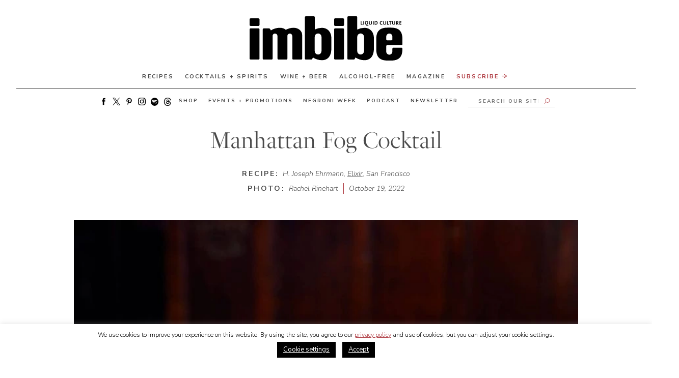

--- FILE ---
content_type: text/html; charset=UTF-8
request_url: https://imbibemagazine.com/recipe/manhattan-fog-cheese-foam-cocktail/
body_size: 34890
content:
<!doctype html>
<html lang="en-US">
<!-- typekit -->
<!-- <link rel="stylesheet" href="https://use.typekit.net/xbv3stx.css"> -->


<head>
	
	
	<link crossorigin="anonymous" data-minify="1" href="https://cdn.shortpixel.ai/spai/q_orig,ret_auto,to_webp,v_142/imbibemagazine.com/wp-content/cache/min/1/ptz4keq.css?ver=1765207266" data-spai-egr="1"  rel="preload" as="style" > 
	<link crossorigin="anonymous" data-minify="1" href="https://cdn.shortpixel.ai/spai/q_orig+ret_auto+to_webp+v_142/imbibemagazine.com/wp-content/cache/min/1/ptz4keq.css?ver=1765207266" data-spai-egr="1"  rel="stylesheet" > 
		<!-- Google tag (gtag.js) -->
	<script async src="https://www.googletagmanager.com/gtag/js?id=G-1RCN66BZQW"></script>
	<script>window.dataLayer=window.dataLayer||[];function gtag(){dataLayer.push(arguments)}
gtag('js',new Date());gtag('config','G-1RCN66BZQW')</script>
		<!-- FB pixel -->
	<script>!function(f,b,e,v,n,t,s){if(f.fbq)return;n=f.fbq=function(){n.callMethod?n.callMethod.apply(n,arguments):n.queue.push(arguments)};if(!f._fbq)f._fbq=n;n.push=n;n.loaded=!0;n.version='2.0';n.queue=[];t=b.createElement(e);t.async=!0;t.src=v;s=b.getElementsByTagName(e)[0];s.parentNode.insertBefore(t,s)}(window,document,'script','https://connect.facebook.net/en_US/fbevents.js');fbq('init','1124958150872824');fbq('track','PageView')</script> <noscript><img height="1" width="1" style="display:none"src="https://www.facebook.com/tr?id=1124958150872824&ev=PageView&noscript=1"/></noscript>
	<!-- This site is converting visitors into subscribers and customers with OptinMonster - https://optinmonster.com -->
	<script type="text/javascript" src="https://a.omappapi.com/app/js/api.min.js" data-account="456" data-user="30820" async></script>

	<!-- / https://optinmonster.com -->
	<script>window.site_url="https://imbibemagazine.com"</script>

	<meta charset="UTF-8">
	<link rel="profile" href="https://gmpg.org/xfn/11">
	<meta name="viewport" content="width=device-width, initial-scale=1, maximum-scale=1">
	<meta name='robots' content='index, follow, max-image-preview:large, max-snippet:-1, max-video-preview:-1' />
	<style>img:is([sizes="auto" i], [sizes^="auto," i]) { contain-intrinsic-size: 3000px 1500px }</style>
	
	<!-- This site is optimized with the Yoast SEO Premium plugin v25.8 (Yoast SEO v25.8) - https://yoast.com/wordpress/plugins/seo/ -->
	<title>Manhattan Fog Cocktail - Imbibe Magazine</title>
<link crossorigin data-rocket-preconnect href="https://connect.facebook.net" rel="preconnect">
<link crossorigin data-rocket-preconnect href="https://www.googletagmanager.com" rel="preconnect">
<link crossorigin data-rocket-preconnect href="https://a.omappapi.com" rel="preconnect">
<link crossorigin data-rocket-preconnect href="https://fonts.googleapis.com" rel="preconnect">
<link data-rocket-preload as="style" href="https://fonts.googleapis.com/css2?family=Nunito+Sans:ital,wght@0,200;0,300;0,400;0,600;0,700;1,200;1,300;1,400;1,600;1,700&#038;display=swap" rel="preload">
<link href="https://fonts.googleapis.com/css2?family=Nunito+Sans:ital,wght@0,200;0,300;0,400;0,600;0,700;1,200;1,300;1,400;1,600;1,700&#038;display=swap" media="print" onload="this.media=&#039;all&#039;" rel="stylesheet">
<noscript><link rel="stylesheet" href="https://fonts.googleapis.com/css2?family=Nunito+Sans:ital,wght@0,200;0,300;0,400;0,600;0,700;1,200;1,300;1,400;1,600;1,700&#038;display=swap"></noscript><link crossorigin="anonymous" rel="preload" data-rocket-preload as="image" href="https://cdn.shortpixel.ai/spai/q_orig,ret_img,to_webp/imbibemagazine.com/wp-content/uploads/2022/10/Elixir_ManhattanFog-crdt-Rachel-Rinehart.jpg" data-spai-egr="1"  imagesrcset="https://imbibemagazine.com/wp-content/uploads/2022/10/Elixir_ManhattanFog-crdt-Rachel-Rinehart.jpg 1939w, https://imbibemagazine.com/wp-content/uploads/2022/10/Elixir_ManhattanFog-crdt-Rachel-Rinehart-330x255.jpg 330w, https://imbibemagazine.com/wp-content/uploads/2022/10/Elixir_ManhattanFog-crdt-Rachel-Rinehart-1024x792.jpg 1024w, https://imbibemagazine.com/wp-content/uploads/2022/10/Elixir_ManhattanFog-crdt-Rachel-Rinehart-768x594.jpg 768w, https://imbibemagazine.com/wp-content/uploads/2022/10/Elixir_ManhattanFog-crdt-Rachel-Rinehart-1536x1188.jpg 1536w, https://imbibemagazine.com/wp-content/uploads/2022/10/Elixir_ManhattanFog-crdt-Rachel-Rinehart-100x77.jpg 100w, https://imbibemagazine.com/wp-content/uploads/2022/10/Elixir_ManhattanFog-crdt-Rachel-Rinehart-200x155.jpg 200w, https://imbibemagazine.com/wp-content/uploads/2022/10/Elixir_ManhattanFog-crdt-Rachel-Rinehart-300x232.jpg 300w, https://imbibemagazine.com/wp-content/uploads/2022/10/Elixir_ManhattanFog-crdt-Rachel-Rinehart-400x309.jpg 400w, https://imbibemagazine.com/wp-content/uploads/2022/10/Elixir_ManhattanFog-crdt-Rachel-Rinehart-600x464.jpg 600w, https://imbibemagazine.com/wp-content/uploads/2022/10/Elixir_ManhattanFog-crdt-Rachel-Rinehart-800x619.jpg 800w, https://imbibemagazine.com/wp-content/uploads/2022/10/Elixir_ManhattanFog-crdt-Rachel-Rinehart-1000x774.jpg 1000w, https://imbibemagazine.com/wp-content/uploads/2022/10/Elixir_ManhattanFog-crdt-Rachel-Rinehart-1400x1083.jpg 1400w, https://imbibemagazine.com/wp-content/uploads/2022/10/Elixir_ManhattanFog-crdt-Rachel-Rinehart-1800x1392.jpg 1800w" imagesizes="(min-width: 800px) 50vw,100vw" fetchpriority="high">
	<meta name="description" content="Inspired by the popularity of cheese tea, Elixir&#039;s H. Joseph Ehrmann adds cheese foam to a rejiggered Manhattan for an irresistible cocktail." />
	<link rel="canonical" href="https://imbibemagazine.com/recipe/manhattan-fog-cheese-foam-cocktail/" />
	<meta property="og:locale" content="en_US" />
	<meta property="og:type" content="article" />
	<meta property="og:title" content="Manhattan Fog Cocktail" />
	<meta property="og:description" content="Inspired by the popularity of cheese tea, Elixir&#039;s H. Joseph Ehrmann adds cheese foam to a rejiggered Manhattan for an irresistible cocktail." />
	<meta property="og:url" content="https://imbibemagazine.com/recipe/manhattan-fog-cheese-foam-cocktail/" />
	<meta property="og:site_name" content="Imbibe Magazine" />
	<meta property="article:modified_time" content="2022-10-19T15:46:07+00:00" />
	<meta property="og:image" content="https://imbibemagazine.com/wp-content/uploads/2022/10/Elixir_ManhattanFog-crdt-Rachel-Rinehart.jpg" />
	<meta property="og:image:width" content="1939" />
	<meta property="og:image:height" content="1500" />
	<meta property="og:image:type" content="image/jpeg" />
	<meta name="twitter:card" content="summary_large_image" />
	<meta name="twitter:label1" content="Est. reading time" />
	<meta name="twitter:data1" content="1 minute" />
	<script type="application/ld+json" class="yoast-schema-graph">{"@context":"https://schema.org","@graph":[{"@type":"WebPage","@id":"https://imbibemagazine.com/recipe/manhattan-fog-cheese-foam-cocktail/","url":"https://imbibemagazine.com/recipe/manhattan-fog-cheese-foam-cocktail/","name":"Manhattan Fog Cocktail - Imbibe Magazine","isPartOf":{"@id":"https://imbibemagazine.com/#website"},"primaryImageOfPage":{"@id":"https://imbibemagazine.com/recipe/manhattan-fog-cheese-foam-cocktail/#primaryimage"},"image":{"@id":"https://imbibemagazine.com/recipe/manhattan-fog-cheese-foam-cocktail/#primaryimage"},"thumbnailUrl":"https://imbibemagazine.com/wp-content/uploads/2022/10/Elixir_ManhattanFog-crdt-Rachel-Rinehart.jpg","datePublished":"2022-10-19T15:45:04+00:00","dateModified":"2022-10-19T15:46:07+00:00","description":"Inspired by the popularity of cheese tea, Elixir's H. Joseph Ehrmann adds cheese foam to a rejiggered Manhattan for an irresistible cocktail.","breadcrumb":{"@id":"https://imbibemagazine.com/recipe/manhattan-fog-cheese-foam-cocktail/#breadcrumb"},"inLanguage":"en-US","potentialAction":[{"@type":"ReadAction","target":["https://imbibemagazine.com/recipe/manhattan-fog-cheese-foam-cocktail/"]}]},{"@type":"ImageObject","inLanguage":"en-US","@id":"https://imbibemagazine.com/recipe/manhattan-fog-cheese-foam-cocktail/#primaryimage","url":"https://imbibemagazine.com/wp-content/uploads/2022/10/Elixir_ManhattanFog-crdt-Rachel-Rinehart.jpg","contentUrl":"https://imbibemagazine.com/wp-content/uploads/2022/10/Elixir_ManhattanFog-crdt-Rachel-Rinehart.jpg","width":1939,"height":1500,"caption":"Elixir's Manhattan Fog | Photo by Rachel Rinehart"},{"@type":"BreadcrumbList","@id":"https://imbibemagazine.com/recipe/manhattan-fog-cheese-foam-cocktail/#breadcrumb","itemListElement":[{"@type":"ListItem","position":1,"name":"Home","item":"https://imbibemagazine.com/"},{"@type":"ListItem","position":2,"name":"Recipe","item":"https://imbibemagazine.com/recipe/"},{"@type":"ListItem","position":3,"name":"Manhattan Fog Cocktail"}]},{"@type":"WebSite","@id":"https://imbibemagazine.com/#website","url":"https://imbibemagazine.com/","name":"Imbibe Magazine","description":"The Ultimate Drinks Magazine, Exploring Wine, Spirits, Beer, Coffee, Tea and Every Beverage In Between","potentialAction":[{"@type":"SearchAction","target":{"@type":"EntryPoint","urlTemplate":"https://imbibemagazine.com/?s={search_term_string}"},"query-input":{"@type":"PropertyValueSpecification","valueRequired":true,"valueName":"search_term_string"}}],"inLanguage":"en-US"}]}</script>
	<!-- / Yoast SEO Premium plugin. -->


<link rel='dns-prefetch' href='//a.omappapi.com' />
<link href='https://fonts.gstatic.com' crossorigin rel='preconnect' />
<link rel="alternate" type="application/rss+xml" title="Imbibe Magazine &raquo; Feed" href="https://imbibemagazine.com/feed/" />
<link rel="alternate" type="application/rss+xml" title="Imbibe Magazine &raquo; Comments Feed" href="https://imbibemagazine.com/comments/feed/" />
<link crossorigin="anonymous" data-minify="1" rel='stylesheet' id='adsanity-default-css-css' href='https://cdn.shortpixel.ai/spai/q_orig+ret_auto+to_webp+v_142/imbibemagazine.com/wp-content/cache/min/1/wp-content/plugins/adsanity/dist/css/widget-default.css?ver=1765207266' data-spai-egr='1' media='screen' />
<link crossorigin="anonymous" rel='stylesheet' id='sbi_styles-css' href='https://cdn.shortpixel.ai/spai/q_orig+ret_auto+to_webp+v_142/imbibemagazine.com/wp-content/plugins/instagram-feed/css/sbi-styles.min.css?ver=6.9.1' data-spai-egr='1' media='all' />
<style id='wp-emoji-styles-inline-css'>

	img.wp-smiley, img.emoji {
		display: inline !important;
		border: none !important;
		box-shadow: none !important;
		height: 1em !important;
		width: 1em !important;
		margin: 0 0.07em !important;
		vertical-align: -0.1em !important;
		background: none !important;
		padding: 0 !important;
	}
</style>
<link crossorigin="anonymous" rel='stylesheet' id='wp-block-library-css' href='https://cdn.shortpixel.ai/spai/q_orig+ret_auto+to_webp+v_142/imbibemagazine.com/wp-includes/css/dist/block-library/style.min.css?ver=6.8.2' data-spai-egr='1' media='all' />
<style id='classic-theme-styles-inline-css'>
/*! This file is auto-generated */
.wp-block-button__link{color:#fff;background-color:#32373c;border-radius:9999px;box-shadow:none;text-decoration:none;padding:calc(.667em + 2px) calc(1.333em + 2px);font-size:1.125em}.wp-block-file__button{background:#32373c;color:#fff;text-decoration:none}
</style>
<link crossorigin="anonymous" data-minify="1" rel='stylesheet' id='cobblehill_custom_blocks-cgb-style-css-css' href='https://cdn.shortpixel.ai/spai/q_orig+ret_auto+to_webp+v_142/imbibemagazine.com/wp-content/cache/min/1/wp-content/plugins/ch-custom-blocks/dist/blocks.style.build.css?ver=1765207266' data-spai-egr='1' media='all' />
<style id='global-styles-inline-css'>
:root{--wp--preset--aspect-ratio--square: 1;--wp--preset--aspect-ratio--4-3: 4/3;--wp--preset--aspect-ratio--3-4: 3/4;--wp--preset--aspect-ratio--3-2: 3/2;--wp--preset--aspect-ratio--2-3: 2/3;--wp--preset--aspect-ratio--16-9: 16/9;--wp--preset--aspect-ratio--9-16: 9/16;--wp--preset--color--black: #000000;--wp--preset--color--cyan-bluish-gray: #abb8c3;--wp--preset--color--white: #ffffff;--wp--preset--color--pale-pink: #f78da7;--wp--preset--color--vivid-red: #cf2e2e;--wp--preset--color--luminous-vivid-orange: #ff6900;--wp--preset--color--luminous-vivid-amber: #fcb900;--wp--preset--color--light-green-cyan: #7bdcb5;--wp--preset--color--vivid-green-cyan: #00d084;--wp--preset--color--pale-cyan-blue: #8ed1fc;--wp--preset--color--vivid-cyan-blue: #0693e3;--wp--preset--color--vivid-purple: #9b51e0;--wp--preset--gradient--vivid-cyan-blue-to-vivid-purple: linear-gradient(135deg,rgba(6,147,227,1) 0%,rgb(155,81,224) 100%);--wp--preset--gradient--light-green-cyan-to-vivid-green-cyan: linear-gradient(135deg,rgb(122,220,180) 0%,rgb(0,208,130) 100%);--wp--preset--gradient--luminous-vivid-amber-to-luminous-vivid-orange: linear-gradient(135deg,rgba(252,185,0,1) 0%,rgba(255,105,0,1) 100%);--wp--preset--gradient--luminous-vivid-orange-to-vivid-red: linear-gradient(135deg,rgba(255,105,0,1) 0%,rgb(207,46,46) 100%);--wp--preset--gradient--very-light-gray-to-cyan-bluish-gray: linear-gradient(135deg,rgb(238,238,238) 0%,rgb(169,184,195) 100%);--wp--preset--gradient--cool-to-warm-spectrum: linear-gradient(135deg,rgb(74,234,220) 0%,rgb(151,120,209) 20%,rgb(207,42,186) 40%,rgb(238,44,130) 60%,rgb(251,105,98) 80%,rgb(254,248,76) 100%);--wp--preset--gradient--blush-light-purple: linear-gradient(135deg,rgb(255,206,236) 0%,rgb(152,150,240) 100%);--wp--preset--gradient--blush-bordeaux: linear-gradient(135deg,rgb(254,205,165) 0%,rgb(254,45,45) 50%,rgb(107,0,62) 100%);--wp--preset--gradient--luminous-dusk: linear-gradient(135deg,rgb(255,203,112) 0%,rgb(199,81,192) 50%,rgb(65,88,208) 100%);--wp--preset--gradient--pale-ocean: linear-gradient(135deg,rgb(255,245,203) 0%,rgb(182,227,212) 50%,rgb(51,167,181) 100%);--wp--preset--gradient--electric-grass: linear-gradient(135deg,rgb(202,248,128) 0%,rgb(113,206,126) 100%);--wp--preset--gradient--midnight: linear-gradient(135deg,rgb(2,3,129) 0%,rgb(40,116,252) 100%);--wp--preset--font-size--small: 13px;--wp--preset--font-size--medium: 20px;--wp--preset--font-size--large: 36px;--wp--preset--font-size--x-large: 42px;--wp--preset--spacing--20: 0.44rem;--wp--preset--spacing--30: 0.67rem;--wp--preset--spacing--40: 1rem;--wp--preset--spacing--50: 1.5rem;--wp--preset--spacing--60: 2.25rem;--wp--preset--spacing--70: 3.38rem;--wp--preset--spacing--80: 5.06rem;--wp--preset--shadow--natural: 6px 6px 9px rgba(0, 0, 0, 0.2);--wp--preset--shadow--deep: 12px 12px 50px rgba(0, 0, 0, 0.4);--wp--preset--shadow--sharp: 6px 6px 0px rgba(0, 0, 0, 0.2);--wp--preset--shadow--outlined: 6px 6px 0px -3px rgba(255, 255, 255, 1), 6px 6px rgba(0, 0, 0, 1);--wp--preset--shadow--crisp: 6px 6px 0px rgba(0, 0, 0, 1);}:where(.is-layout-flex){gap: 0.5em;}:where(.is-layout-grid){gap: 0.5em;}body .is-layout-flex{display: flex;}.is-layout-flex{flex-wrap: wrap;align-items: center;}.is-layout-flex > :is(*, div){margin: 0;}body .is-layout-grid{display: grid;}.is-layout-grid > :is(*, div){margin: 0;}:where(.wp-block-columns.is-layout-flex){gap: 2em;}:where(.wp-block-columns.is-layout-grid){gap: 2em;}:where(.wp-block-post-template.is-layout-flex){gap: 1.25em;}:where(.wp-block-post-template.is-layout-grid){gap: 1.25em;}.has-black-color{color: var(--wp--preset--color--black) !important;}.has-cyan-bluish-gray-color{color: var(--wp--preset--color--cyan-bluish-gray) !important;}.has-white-color{color: var(--wp--preset--color--white) !important;}.has-pale-pink-color{color: var(--wp--preset--color--pale-pink) !important;}.has-vivid-red-color{color: var(--wp--preset--color--vivid-red) !important;}.has-luminous-vivid-orange-color{color: var(--wp--preset--color--luminous-vivid-orange) !important;}.has-luminous-vivid-amber-color{color: var(--wp--preset--color--luminous-vivid-amber) !important;}.has-light-green-cyan-color{color: var(--wp--preset--color--light-green-cyan) !important;}.has-vivid-green-cyan-color{color: var(--wp--preset--color--vivid-green-cyan) !important;}.has-pale-cyan-blue-color{color: var(--wp--preset--color--pale-cyan-blue) !important;}.has-vivid-cyan-blue-color{color: var(--wp--preset--color--vivid-cyan-blue) !important;}.has-vivid-purple-color{color: var(--wp--preset--color--vivid-purple) !important;}.has-black-background-color{background-color: var(--wp--preset--color--black) !important;}.has-cyan-bluish-gray-background-color{background-color: var(--wp--preset--color--cyan-bluish-gray) !important;}.has-white-background-color{background-color: var(--wp--preset--color--white) !important;}.has-pale-pink-background-color{background-color: var(--wp--preset--color--pale-pink) !important;}.has-vivid-red-background-color{background-color: var(--wp--preset--color--vivid-red) !important;}.has-luminous-vivid-orange-background-color{background-color: var(--wp--preset--color--luminous-vivid-orange) !important;}.has-luminous-vivid-amber-background-color{background-color: var(--wp--preset--color--luminous-vivid-amber) !important;}.has-light-green-cyan-background-color{background-color: var(--wp--preset--color--light-green-cyan) !important;}.has-vivid-green-cyan-background-color{background-color: var(--wp--preset--color--vivid-green-cyan) !important;}.has-pale-cyan-blue-background-color{background-color: var(--wp--preset--color--pale-cyan-blue) !important;}.has-vivid-cyan-blue-background-color{background-color: var(--wp--preset--color--vivid-cyan-blue) !important;}.has-vivid-purple-background-color{background-color: var(--wp--preset--color--vivid-purple) !important;}.has-black-border-color{border-color: var(--wp--preset--color--black) !important;}.has-cyan-bluish-gray-border-color{border-color: var(--wp--preset--color--cyan-bluish-gray) !important;}.has-white-border-color{border-color: var(--wp--preset--color--white) !important;}.has-pale-pink-border-color{border-color: var(--wp--preset--color--pale-pink) !important;}.has-vivid-red-border-color{border-color: var(--wp--preset--color--vivid-red) !important;}.has-luminous-vivid-orange-border-color{border-color: var(--wp--preset--color--luminous-vivid-orange) !important;}.has-luminous-vivid-amber-border-color{border-color: var(--wp--preset--color--luminous-vivid-amber) !important;}.has-light-green-cyan-border-color{border-color: var(--wp--preset--color--light-green-cyan) !important;}.has-vivid-green-cyan-border-color{border-color: var(--wp--preset--color--vivid-green-cyan) !important;}.has-pale-cyan-blue-border-color{border-color: var(--wp--preset--color--pale-cyan-blue) !important;}.has-vivid-cyan-blue-border-color{border-color: var(--wp--preset--color--vivid-cyan-blue) !important;}.has-vivid-purple-border-color{border-color: var(--wp--preset--color--vivid-purple) !important;}.has-vivid-cyan-blue-to-vivid-purple-gradient-background{background: var(--wp--preset--gradient--vivid-cyan-blue-to-vivid-purple) !important;}.has-light-green-cyan-to-vivid-green-cyan-gradient-background{background: var(--wp--preset--gradient--light-green-cyan-to-vivid-green-cyan) !important;}.has-luminous-vivid-amber-to-luminous-vivid-orange-gradient-background{background: var(--wp--preset--gradient--luminous-vivid-amber-to-luminous-vivid-orange) !important;}.has-luminous-vivid-orange-to-vivid-red-gradient-background{background: var(--wp--preset--gradient--luminous-vivid-orange-to-vivid-red) !important;}.has-very-light-gray-to-cyan-bluish-gray-gradient-background{background: var(--wp--preset--gradient--very-light-gray-to-cyan-bluish-gray) !important;}.has-cool-to-warm-spectrum-gradient-background{background: var(--wp--preset--gradient--cool-to-warm-spectrum) !important;}.has-blush-light-purple-gradient-background{background: var(--wp--preset--gradient--blush-light-purple) !important;}.has-blush-bordeaux-gradient-background{background: var(--wp--preset--gradient--blush-bordeaux) !important;}.has-luminous-dusk-gradient-background{background: var(--wp--preset--gradient--luminous-dusk) !important;}.has-pale-ocean-gradient-background{background: var(--wp--preset--gradient--pale-ocean) !important;}.has-electric-grass-gradient-background{background: var(--wp--preset--gradient--electric-grass) !important;}.has-midnight-gradient-background{background: var(--wp--preset--gradient--midnight) !important;}.has-small-font-size{font-size: var(--wp--preset--font-size--small) !important;}.has-medium-font-size{font-size: var(--wp--preset--font-size--medium) !important;}.has-large-font-size{font-size: var(--wp--preset--font-size--large) !important;}.has-x-large-font-size{font-size: var(--wp--preset--font-size--x-large) !important;}
:where(.wp-block-post-template.is-layout-flex){gap: 1.25em;}:where(.wp-block-post-template.is-layout-grid){gap: 1.25em;}
:where(.wp-block-columns.is-layout-flex){gap: 2em;}:where(.wp-block-columns.is-layout-grid){gap: 2em;}
:root :where(.wp-block-pullquote){font-size: 1.5em;line-height: 1.6;}
</style>
<link rel='stylesheet' id='adsanity-cas-css' href='https://imbibemagazine.com/cas-custom-sizes/?ver=1.6' media='all' />
<link crossorigin="anonymous" rel='stylesheet' id='ch-algolia-css' href='https://cdn.shortpixel.ai/spai/q_orig+ret_auto+to_webp+v_142/imbibemagazine.com/wp-content/plugins/ch-algolia/public/css/ch-algolia-public.css?ver=1.3.0' data-spai-egr='1' media='all' />
<link crossorigin="anonymous" data-minify="1" rel='stylesheet' id='cookie-law-info-css' href='https://cdn.shortpixel.ai/spai/q_orig+ret_auto+to_webp+v_142/imbibemagazine.com/wp-content/cache/min/1/wp-content/plugins/cookie-law-info/legacy/public/css/cookie-law-info-public.css?ver=1765207266' data-spai-egr='1' media='all' />
<link crossorigin="anonymous" data-minify="1" rel='stylesheet' id='cookie-law-info-gdpr-css' href='https://cdn.shortpixel.ai/spai/q_orig+ret_auto+to_webp+v_142/imbibemagazine.com/wp-content/cache/min/1/wp-content/plugins/cookie-law-info/legacy/public/css/cookie-law-info-gdpr.css?ver=1765207266' data-spai-egr='1' media='all' />
<link crossorigin="anonymous" rel='stylesheet' id='qtip2css-css' href='https://cdn.shortpixel.ai/spai/q_orig+ret_auto+to_webp+v_142/imbibemagazine.com/wp-content/plugins/tooltips-pro/js/qtip3/jquery.qtip.min.css?ver=6.8.2' data-spai-egr='1' media='all' />
<link crossorigin="anonymous" data-minify="1" rel='stylesheet' id='tooltipscss-css' href='https://cdn.shortpixel.ai/spai/q_orig+ret_auto+to_webp+v_142/imbibemagazine.com/wp-content/cache/min/1/wp-content/plugins/tooltips-pro/tooltips.css?ver=1765207266' data-spai-egr='1' media='all' />
<link crossorigin="anonymous" rel='stylesheet' id='directorycss-css' href='https://cdn.shortpixel.ai/spai/q_orig+ret_auto+to_webp+v_142/imbibemagazine.com/wp-content/plugins/tooltips-pro/js/jdirectory/directory.min.css?ver=6.8.2' data-spai-egr='1' media='all' />
<link crossorigin="anonymous" rel='stylesheet' id='tooltipglobalcss-css' href='https://cdn.shortpixel.ai/spai/q_orig+ret_auto+to_webp+v_142/imbibemagazine.com/wp-content/plugins/tooltips-pro/asset/css/global/tooltip/tooltips_global.css?ver=6.8.2' data-spai-egr='1' media='all' />
<link crossorigin="anonymous" data-minify="1" rel='stylesheet' id='directorytemplates-css' href='https://cdn.shortpixel.ai/spai/q_orig+ret_auto+to_webp+v_142/imbibemagazine.com/wp-content/cache/min/1/wp-content/plugins/tooltips-pro/js/jdirectory/templates/glossary-blue.css?ver=1765207266' data-spai-egr='1' media='all' />
<link crossorigin="anonymous" data-minify="1" rel='stylesheet' id='cobblehill-style-css' href='https://cdn.shortpixel.ai/spai/q_orig+ret_auto+to_webp+v_142/imbibemagazine.com/wp-content/cache/min/1/wp-content/themes/ch-imbibe/assets/ch.css?ver=1765207267' data-spai-egr='1' media='all' />
<link crossorigin="anonymous" data-minify="1" rel='stylesheet' id='_s-style-css' href='https://cdn.shortpixel.ai/spai/q_orig+ret_auto+to_webp+v_142/imbibemagazine.com/wp-content/cache/min/1/wp-content/themes/ch-imbibe/style.css?ver=1765207267' data-spai-egr='1' media='all' />
<link crossorigin="anonymous" rel='stylesheet' id='subscribe-forms-css-css' href='https://cdn.shortpixel.ai/spai/q_orig+ret_auto+to_webp+v_142/imbibemagazine.com/wp-content/plugins/easy-social-share-buttons3/assets/modules/subscribe-forms.min.css?ver=10.8' data-spai-egr='1' media='all' />
<link crossorigin="anonymous" rel='stylesheet' id='click2tweet-css-css' href='https://cdn.shortpixel.ai/spai/q_orig+ret_auto+to_webp+v_142/imbibemagazine.com/wp-content/plugins/easy-social-share-buttons3/assets/modules/click-to-tweet.min.css?ver=10.8' data-spai-egr='1' media='all' />
<link crossorigin="anonymous" rel='stylesheet' id='easy-social-share-buttons-css' href='https://cdn.shortpixel.ai/spai/q_orig+ret_auto+to_webp+v_142/imbibemagazine.com/wp-content/plugins/easy-social-share-buttons3/assets/css/easy-social-share-buttons.min.css?ver=10.8' data-spai-egr='1' media='all' />
<style id='kadence-blocks-global-variables-inline-css'>
:root {--global-kb-font-size-sm:clamp(0.8rem, 0.73rem + 0.217vw, 0.9rem);--global-kb-font-size-md:clamp(1.1rem, 0.995rem + 0.326vw, 1.25rem);--global-kb-font-size-lg:clamp(1.75rem, 1.576rem + 0.543vw, 2rem);--global-kb-font-size-xl:clamp(2.25rem, 1.728rem + 1.63vw, 3rem);--global-kb-font-size-xxl:clamp(2.5rem, 1.456rem + 3.26vw, 4rem);--global-kb-font-size-xxxl:clamp(2.75rem, 0.489rem + 7.065vw, 6rem);}:root {--global-palette1: #3182CE;--global-palette2: #2B6CB0;--global-palette3: #1A202C;--global-palette4: #2D3748;--global-palette5: #4A5568;--global-palette6: #718096;--global-palette7: #EDF2F7;--global-palette8: #F7FAFC;--global-palette9: #ffffff;}
</style>
<script src="https://imbibemagazine.com/wp-includes/js/jquery/jquery.min.js?ver=3.7.1" id="jquery-core-js"></script>
<script src="https://imbibemagazine.com/wp-includes/js/jquery/jquery-migrate.min.js?ver=3.4.1" id="jquery-migrate-js" data-rocket-defer defer></script>
<script src="https://imbibemagazine.com/wp-content/plugins/ch-algolia/public/js/ch-algolia-public.js?ver=1.3.0" id="ch-algolia-js" data-rocket-defer defer></script>
<script id="cookie-law-info-js-extra">var Cli_Data={"nn_cookie_ids":[],"cookielist":[],"non_necessary_cookies":[],"ccpaEnabled":"","ccpaRegionBased":"","ccpaBarEnabled":"","strictlyEnabled":["necessary","obligatoire"],"ccpaType":"gdpr","js_blocking":"","custom_integration":"","triggerDomRefresh":"","secure_cookies":""};var cli_cookiebar_settings={"animate_speed_hide":"500","animate_speed_show":"500","background":"#FFF","border":"#b1a6a6c2","border_on":"","button_1_button_colour":"#000","button_1_button_hover":"#000000","button_1_link_colour":"#fff","button_1_as_button":"1","button_1_new_win":"","button_2_button_colour":"#333","button_2_button_hover":"#292929","button_2_link_colour":"#444","button_2_as_button":"","button_2_hidebar":"","button_3_button_colour":"#000","button_3_button_hover":"#000000","button_3_link_colour":"#fff","button_3_as_button":"1","button_3_new_win":"","button_4_button_colour":"#000","button_4_button_hover":"#000000","button_4_link_colour":"#ffffff","button_4_as_button":"1","button_7_button_colour":"#61a229","button_7_button_hover":"#4e8221","button_7_link_colour":"#fff","button_7_as_button":"1","button_7_new_win":"","font_family":"inherit","header_fix":"","notify_animate_hide":"1","notify_animate_show":"","notify_div_id":"#cookie-law-info-bar","notify_position_horizontal":"right","notify_position_vertical":"bottom","scroll_close":"","scroll_close_reload":"","accept_close_reload":"","reject_close_reload":"","showagain_tab":"","showagain_background":"#fff","showagain_border":"#000","showagain_div_id":"#cookie-law-info-again","showagain_x_position":"100px","text":"#000","show_once_yn":"","show_once":"10000","logging_on":"","as_popup":"","popup_overlay":"1","bar_heading_text":"","cookie_bar_as":"banner","popup_showagain_position":"bottom-right","widget_position":"left"};var log_object={"ajax_url":"https:\/\/imbibemagazine.com\/wp-admin\/admin-ajax.php"}</script>
<script src="https://imbibemagazine.com/wp-content/plugins/cookie-law-info/legacy/public/js/cookie-law-info-public.js?ver=3.3.4" id="cookie-law-info-js" data-rocket-defer defer></script>
<script src="https://imbibemagazine.com/wp-content/plugins/tooltips-pro/js/imagesloaded.pkgd.min.js?ver=6.8.2" id="imagesloadedjs-js" data-rocket-defer defer></script>
<script src="https://imbibemagazine.com/wp-content/plugins/tooltips-pro/js/qtip3/jquery.qtip.min.js?ver=6.8.2" id="qtip2js-js" data-rocket-defer defer></script>
<script src="https://imbibemagazine.com/wp-content/plugins/tooltips-pro/js/jdirectory/jquery.directory.min.js?ver=6.8.2" id="directoryjs-js" data-rocket-defer defer></script>
<script id="essb-inline-js"></script><link rel="https://api.w.org/" href="https://imbibemagazine.com/wp-json/" /><link rel="alternate" title="JSON" type="application/json" href="https://imbibemagazine.com/wp-json/wp/v2/recipe/63335" /><link rel="EditURI" type="application/rsd+xml" title="RSD" href="https://imbibemagazine.com/xmlrpc.php?rsd" />
<link rel='shortlink' href='https://imbibemagazine.com/?p=63335' />
<link rel="alternate" title="oEmbed (JSON)" type="application/json+oembed" href="https://imbibemagazine.com/wp-json/oembed/1.0/embed?url=https%3A%2F%2Fimbibemagazine.com%2Frecipe%2Fmanhattan-fog-cheese-foam-cocktail%2F" />
<link rel="alternate" title="oEmbed (XML)" type="text/xml+oembed" href="https://imbibemagazine.com/wp-json/oembed/1.0/embed?url=https%3A%2F%2Fimbibemagazine.com%2Frecipe%2Fmanhattan-fog-cheese-foam-cocktail%2F&#038;format=xml" />
        <style type="text/css">
					</style>
        	<style type="text/css">
	.tooltips_table .tooltipsall
	{
		border-bottom:none !important;
	}
	.tooltips_table span {
		color: inherit !important;
	}
	.qtip-content .tooltipsall
	{
		border-bottom:none !important;
		color: inherit !important;
	}
	</style>
		<style type="text/css">
	.tooltipsall:hover {
		color: #260000;
	}
	</style>
			<style type="text/css">
			.tooltipsall
			{
		    	border-bottom:2px dotted #888;
			}		
		</style>
		<script type="text/javascript">var ajaxurl='/wp-admin/admin-ajax.php';function tooltipsdate(){var d=new Date();str='';str+=d.getFullYear()+'-';str+=d.getMonth()+1+'-';str+=d.getDate()+'-';str+=d.getHours()+'-';str+=d.getMinutes()+'-';str+=d.getSeconds();return str}
var nowtime=tooltipsdate();var tooltipsClientIP='18.222.18.122';function toolTips(whichID,theTipContent,toolTipPostID,theTipTitle,toolTipCustomizedStyle){if(typeof toolTipPostID==='undefined'){toolTipPostID='0'}
toolTipPostStyleName='ui-wordpress-tooltip-pro';if(typeof toolTipCustomizedStyle==='undefined'){toolTipCustomizedStyle='ui-wordpress-tooltip-pro'}
jQuery(whichID).qtip({content:{text:theTipContent,},postid:toolTipPostID,style:{classes:'qtip-default'},position:{viewport:jQuery(window),my:'bottom center',at:'top center'},show:{event:'mouseover',effect:function(){jQuery(this).fadeTo(200,0.9);jQuery('.qtip iframe').attr('id','stopplayingyoutube');oldsrc=jQuery("#stopplayingyoutube").attr("oldsrc");if('undefined'==oldsrc){}else{jQuery("#stopplayingyoutube").attr("src",jQuery("#stopplayingyoutube").attr("oldsrc"))}}},hide:{event:'mouseout',effect:function(offset){jQuery('.qtip iframe').attr('id','stopplayingyoutube');jQuery("#stopplayingyoutube").attr("oldsrc",jQuery("#stopplayingyoutube").attr("src"));jQuery("#stopplayingyoutube").attr("src",'');jQuery(this).slideDown(100)}}})}</script>
	
<!-- Analytics by WP Statistics - https://wp-statistics.com -->

<script type="text/javascript">var essb_settings={"ajax_url":"https:\/\/imbibemagazine.com\/wp-admin\/admin-ajax.php","essb3_nonce":"42c25c670b","essb3_plugin_url":"https:\/\/imbibemagazine.com\/wp-content\/plugins\/easy-social-share-buttons3","essb3_stats":!1,"essb3_ga":!1,"essb3_ga_ntg":!1,"blog_url":"https:\/\/imbibemagazine.com\/","post_id":"63335"}</script>            <script type="text/javascript" id="spai_js" data-cfasync="false" data-spai-excluded="true">
                document.documentElement.className += " spai_has_js";
                (function(w, d){
                    var b = d.getElementsByTagName('head')[0];
                    var s = d.createElement("script");
                    var v = ("IntersectionObserver" in w) ? "" : "-compat";
                    s.async = true; // This includes the script as async.
                    s.src = "https://cdn.shortpixel.ai/assets/js/bundles/spai-lib-bg" + v
                        + ".1.1.min.js?v=3.11.0";
                    w.spaiDomain = "cdn.shortpixel.ai";
                    w.spaiData = {
                        version: "3.11.0",
                        key: "spai",
                        customKeys: [],
                        quality: "lossless",
                        convert: "webp",
                        lqip: false,
                                                rootMargin: "500px",
                        crop: false,
                        sizeBreakpoints: {"on":false,"base":50,"rate":10},
                        backgroundsMaxWidth: 1920,
                        resizeStyleBackgrounds: false,
                        nativeLazyLoad: false,
                        safeLazyBackgrounds: false,
                        asyncInitialParsing: true,
                        debug: false,
                        doSelectors: [{"selectors":"img","type":"attr","targetAttr":"data-src","attrType":"url","lazy":false,"resize":true},{"selectors":"img","type":"attr","targetAttr":"src","attrType":"url","lazy":true,"resize":true}],
                        exclusions: {"selectors":{".wp-block-image .is-resized img":{"lazy":0,"cdn":0,"resize":0,"lqip":0,"crop":-1}},"urls":{"regex:\/\\\/\\\/([^\\\/]*\\.|)gravatar.com\\\/\/":{"lazy":0,"cdn":0,"resize":0,"lqip":0,"crop":-1}}},
                        sizeFromImageSuffix: true,
                        ajax_url: "https://imbibemagazine.com/wp-admin/admin-ajax.php"
                    };
                    b.appendChild(s);
                }(window, document));
            </script>
            <link rel="icon" href="https://cdn.shortpixel.ai/spai/q_lossless+ret_img+to_webp/imbibemagazine.com/wp-content/uploads/2020/08/cropped-cropped-New-icon-76@2x-32x32.png" data-spai-egr="1" sizes="32x32" />
<link rel="icon" href="https://cdn.shortpixel.ai/spai/q_lossless+ret_img+to_webp/imbibemagazine.com/wp-content/uploads/2020/08/cropped-cropped-New-icon-76@2x-192x192.png" data-spai-egr="1" sizes="192x192" />
<link rel="apple-touch-icon" href="https://cdn.shortpixel.ai/spai/q_lossless+ret_img+to_webp/imbibemagazine.com/wp-content/uploads/2020/08/cropped-cropped-New-icon-76@2x-180x180.png" data-spai-egr="1" />
<meta name="msapplication-TileImage" content="https://imbibemagazine.com/wp-content/uploads/2020/08/cropped-cropped-New-icon-76@2x-270x270.png" />
		<style id="wp-custom-css">
			.react-autosuggest-container{
	z-index: 99!important;
}
.sub-menu--small__wrapper, .sub-menu{
	background: #FFF;
	z-index: 9999999999!important;
}
.nav-footer .sub-menu {
	background:none;
}
.social-icons__link{
	max-height: 15px!important;
}
#x-icon-svg{
  transform: scale(0.05);
  transform-origin: 0 0;
}
.threads_icon_link img{
	max-width: 16px!important;
}
.footer__social #x-icon-svg{
	transform: scale(0.06)!important;
	margin-top: 4px;
}
.footer__social .threads_icon_link img{
	min-width: 24px!important;
}

/* fix scrolling issue */
body{
	overflow-x: unset!important;
}
img[src*="CollectionPageLogoFile.jpg"] {
    height: auto;
}

@media (max-width: 800px) {
    body.home .promotion-slide__image {
        min-height: 0;
    }
}		</style>
		
	
		<script>window.localStorage.setItem('placeholderImage',"")</script>
	<meta name="generator" content="WP Rocket 3.19.4" data-wpr-features="wpr_defer_js wpr_preconnect_external_domains wpr_oci wpr_minify_css wpr_desktop" /><link href="https://cdn.shortpixel.ai" rel="preconnect" crossorigin></head>
<body class="wp-singular recipe-template-default single single-recipe postid-63335 wp-theme-ch-imbibe essb-10.8">
		<a href="https://imbibemagazine.com/mobilesub" class="mobile-alert-banner mobile-only subheading center text-center fs-10 py-10" style="text-decoration: none;">
		Subscribe + Save	</a>
	<div  id="page" class="site">
		<a class="skip-link screen-reader-text" href="#primary">Skip to content</a>

		<header  id="masthead" class="site-header">
<!-- <div id="aaaa" style="position: sticky;top:0;left:0;background: red;width: 200px;height: 50px;z-index: 9999999999999999;"></div> -->

    <a id="main-logo"  href="https://imbibemagazine.com" class="main-logo__wrapper" >
        <svg class="main-logo" data-name="Layer 1" xmlns="http://www.w3.org/2000/svg" xmlns:xlink="http://www.w3.org/1999/xlink" viewBox="0 0 432.57 126.09">
    <defs>
        <style>
            .logo-1 {
                fill: none;
            }

            .logo-2 {
                clip-path: url(#clip-path);
            }
        </style>
        <clipPath id="clip-path" transform="translate(-6.21 -17.69)">
            <rect class="logo-1" x="-89.61" y="-315" width="612" height="792" />
        </clipPath>
    </defs>
    <title>Imbibe-Logo-LIQUID-CULTURE2-10</title>
    <g class="logo-2">
        <path d="M435.85,41.58V39.92H432.3V37.17h3.38V35.58H432.3V33.09h3.55V31.46h-5.51V41.58Zm-10.22-7.14c0,.95-.72,1.55-1.89,1.55-.3,0-.57,0-.71,0V33a5.7,5.7,0,0,1,.77,0c1.23,0,1.83.48,1.83,1.45m2.72,7.14-2.43-3.4-.83-1.11a2.83,2.83,0,0,0,2.58-2.82c0-2.07-1.44-2.85-3.67-2.85-1.17,0-2.11,0-2.91.06V41.58H423V37.4h.07l2.82,4.19Zm-10.17-3.93V31.46h-1.94v6.31c0,1.73-.63,2.36-2.13,2.36-1.68,0-2.1-.9-2.1-2.17v-6.5h-2v6.61c0,1.94.72,3.68,3.92,3.68,2.67,0,4.2-1.32,4.2-4.1M408,33.12V31.46h-7.2v1.67h2.63v8.46h2V33.12Zm-7.45,8.46V39.87H397.3V31.46h-1.95V41.58Zm-8.15-3.93V31.46H390.5v6.31c0,1.73-.63,2.36-2.13,2.36-1.68,0-2.1-.9-2.1-2.17v-6.5h-1.95v6.61c0,1.94.72,3.68,3.92,3.68,2.67,0,4.2-1.32,4.2-4.1M382.1,41.27l-.22-1.74a5.34,5.34,0,0,1-2,.42c-2,0-3-1.23-3-3.43,0-2,.93-3.39,2.82-3.39a7.2,7.2,0,0,1,2,.3l.21-1.77a8.45,8.45,0,0,0-2.14-.27c-3.39,0-5.07,2.25-5.07,5.46,0,2.52,1.14,4.88,4.68,4.88a7.85,7.85,0,0,0,2.61-.45M366.52,36.5c0,2.4-1.38,3.48-3.29,3.48a7.07,7.07,0,0,1-1.06-.08V33.08c.31,0,.73,0,1.18,0,2.31,0,3.16,1.29,3.16,3.47m2.1-.15c0-3.55-2-5-5.13-5-1.24,0-2.48,0-3.27.08V41.57c.86,0,1.77.08,2.82.08,3.3,0,5.58-1.82,5.58-5.3m-11.33-4.89h-2V41.58h2Zm-4.87,6.19V31.46h-1.94v6.31c0,1.73-.63,2.36-2.13,2.36-1.68,0-2.1-.9-2.1-2.17v-6.5H344.3v6.61c0,1.94.72,3.68,3.91,3.68,2.67,0,4.2-1.32,4.2-4.1m-12.5-1.12c0,2.43-1.41,3.45-2.73,3.45-1.81,0-2.66-1.4-2.66-3.54S335.82,33,337.21,33c1.74,0,2.7,1.23,2.7,3.48m2.55,8.1V42.92c-2.52.36-3.34-.72-6-.4v1.72c2.28-.3,3.23.82,6,.39M342,36.38c0-3.46-1.9-5.08-4.61-5.08s-4.95,2-4.95,5.35c0,3.13,1.52,5.1,4.61,5.1,2.74,0,4.95-2,4.95-5.37m-12-4.92h-2V41.58h2Zm-3.93,10.12V39.87h-3.29V31.46h-1.95V41.58Z" transform="translate(-6.21 -17.69)" />
        <path d="M393,75.49v7.86A2.64,2.64,0,0,0,395.67,86h12.14a2.65,2.65,0,0,0,2.63-2.62V75.49a8.7,8.7,0,1,0-17.4,0m14-25.38c22.45,0,31.77,10.8,31.77,32.43V97.45a2.64,2.64,0,0,1-2.63,2.62H395.67a2.64,2.64,0,0,0-2.63,2.62V118.4a8.7,8.7,0,1,0,17.4,0v-8.66a2.8,2.8,0,0,1,2.83-2.61h22.87c2.64,0,2.63,2.37,2.63,4.23,0,21.64-9.32,32.43-31.77,32.43H396.48c-22.45,0-31.76-10.79-31.76-32.43V82.54c0-21.64,9.31-32.43,31.76-32.43Z" transform="translate(-6.21 -17.69)" />
        <path d="M6.21,54.82A2.61,2.61,0,0,1,8.8,52.24H31.54a2.6,2.6,0,0,1,2.59,2.58v83.59A2.61,2.61,0,0,1,31.54,141H8.8a2.61,2.61,0,0,1-2.59-2.58Z" transform="translate(-6.21 -17.69)" />
        <path d="M6.21,26.23A2.61,2.61,0,0,1,8.8,23.65H31.54a2.61,2.61,0,0,1,2.59,2.58V42.55a2.61,2.61,0,0,1-2.59,2.58H8.8a2.61,2.61,0,0,1-2.59-2.58Z" transform="translate(-6.21 -17.69)" />
        <path d="M209.7,116.77V76.46a9.58,9.58,0,1,0-19.15,0v40.31a9.58,9.58,0,1,0,19.15,0m-24.21,18.37c-.85,1.45-2.19,5.85-4.51,5.85H165.22a2.6,2.6,0,0,1-2.59-2.58V20.27a2.6,2.6,0,0,1,2.59-2.58H188a2.6,2.6,0,0,1,2.59,2.58V55.45a46.84,46.84,0,0,1,20.2-4.92c16.71,0,26.88,12.64,26.88,28.71v30.38c0,17.55-7.17,33.17-27,33.17a48.31,48.31,0,0,1-25.15-7.65" transform="translate(-6.21 -17.69)" />
        <path d="M245.58,54.82a2.61,2.61,0,0,1,2.59-2.58h22.75a2.6,2.6,0,0,1,2.59,2.58v83.59a2.61,2.61,0,0,1-2.59,2.58H248.17a2.61,2.61,0,0,1-2.59-2.58Z" transform="translate(-6.21 -17.69)" />
        <path d="M245.58,26.23a2.61,2.61,0,0,1,2.59-2.58h22.75a2.61,2.61,0,0,1,2.59,2.58V42.55a2.61,2.61,0,0,1-2.59,2.58H248.17a2.61,2.61,0,0,1-2.59-2.58Z" transform="translate(-6.21 -17.69)" />
        <path d="M330.11,116.77V76.46a9.58,9.58,0,1,0-19.15,0v40.31a9.58,9.58,0,1,0,19.15,0M305.9,135.14c-.85,1.45-2.18,5.85-4.51,5.85H285.63a2.6,2.6,0,0,1-2.59-2.58V20.27a2.6,2.6,0,0,1,2.59-2.58h22.74A2.6,2.6,0,0,1,311,20.27V55.45a46.84,46.84,0,0,1,20.19-4.92c16.71,0,26.87,12.64,26.87,28.71v30.38c0,17.55-7.17,33.17-27,33.17a48.3,48.3,0,0,1-25.15-7.65" transform="translate(-6.21 -17.69)" />
        <path d="M43.42,54.82A2.6,2.6,0,0,1,46,52.24H61.77c2.33,0,3.74,4.31,4.59,5.76a48.14,48.14,0,0,1,25.13-7.54c7.4,0,13,2.12,17.15,5.76a47.22,47.22,0,0,1,21.94-5.76c13.06,0,24.53,7.81,24.53,21.44v66.51a2.6,2.6,0,0,1-2.59,2.58H129.78a2.6,2.6,0,0,1-2.59-2.58V75.47c0-4.87-2.29-8.54-7.58-8.54-3.48,0-6.38,3.43-6.38,6.75v64.73a2.61,2.61,0,0,1-2.6,2.58H87.9a2.6,2.6,0,0,1-2.59-2.58V75.47c0-4.91-2.54-8.54-7.79-8.54-3.51,0-6.18,3.42-6.18,6.75v64.73A2.6,2.6,0,0,1,68.75,141H46a2.61,2.61,0,0,1-2.59-2.58Z" transform="translate(-6.21 -17.69)" />
    </g>
</svg>    </a>
    <nav class="main-navigation main-navigation--home">
        <div class="main-navigation__top">
        <div class="menu-header-menu-container"><ul id="menu-header-menu" class="nav-main"><li id="menu-item-17802" class="menu-item menu-item-type-taxonomy menu-item-object-category current-recipe-ancestor current-menu-parent current-recipe-parent menu-item-has-children menu-item-17802"><a href="https://imbibemagazine.com/category/recipes/">Recipes</a><div class='sub-menu--small__wrapper relative'><ul class="sub-menu sub-menu--small">	<li id="menu-item-50011" class="menu-item menu-item-type-taxonomy menu-item-object-category current-recipe-ancestor current-menu-parent current-recipe-parent menu-item-50011"><a href="https://imbibemagazine.com/category/recipes/cocktails-spirits-recipes/">Cocktails + Spirits</a></li>
	<li id="menu-item-50017" class="menu-item menu-item-type-taxonomy menu-item-object-category menu-item-50017"><a href="https://imbibemagazine.com/category/recipes/wine-beer-recipes/">Wine + Beer</a></li>
	<li id="menu-item-50013" class="menu-item menu-item-type-taxonomy menu-item-object-category menu-item-50013"><a href="https://imbibemagazine.com/category/recipes/food-recipes/">Food</a></li>
	<li id="menu-item-50012" class="menu-item menu-item-type-taxonomy menu-item-object-category menu-item-50012"><a href="https://imbibemagazine.com/category/recipes/alcohol-free-recipes/">Alcohol-Free</a></li>
	<li id="menu-item-50015" class="menu-item menu-item-type-taxonomy menu-item-object-category menu-item-50015"><a href="https://imbibemagazine.com/category/recipes/mixers-garnishes-recipes/">Mixers + Garnishes</a></li>
	<li id="menu-item-50014" class="menu-item menu-item-type-taxonomy menu-item-object-category menu-item-50014"><a href="https://imbibemagazine.com/category/recipes/how-to-recipes/">How-To</a></li>
	<li id="menu-item-96279" class="menu-item menu-item-type-taxonomy menu-item-object-category menu-item-96279"><a href="https://imbibemagazine.com/category/recipes/negroni-week/">Negroni Week</a></li>
	<li id="menu-item-58234" class="menu-item menu-item-type-taxonomy menu-item-object-category menu-item-58234"><a href="https://imbibemagazine.com/category/recipes/imbibe-75-recipes/">Imbibe 75</a></li>
</ul></li>
<li id="menu-item-17811" class="menu-item menu-item-type-taxonomy menu-item-object-category menu-item-has-children menu-item-17811"><a href="https://imbibemagazine.com/category/article/cocktails-spirits-article/">Cocktails + Spirits</a><div class='sub-menu--small__wrapper relative'><ul class="sub-menu sub-menu--small">	<li id="menu-item-50395" class="menu-item menu-item-type-taxonomy menu-item-object-category menu-item-50395"><a href="https://imbibemagazine.com/category/article/cocktails-spirits-article/">Articles</a></li>
	<li id="menu-item-21524" class="menu-item menu-item-type-taxonomy menu-item-object-category current-recipe-ancestor current-menu-parent current-recipe-parent menu-item-21524"><a href="https://imbibemagazine.com/category/recipes/cocktails-spirits-recipes/">Recipes</a></li>
	<li id="menu-item-50094" class="menu-item menu-item-type-custom menu-item-object-custom menu-item-50094"><a href="/cocktails-spirits-how-to/">How-To</a></li>
	<li id="menu-item-62579" class="menu-item menu-item-type-custom menu-item-object-custom menu-item-62579"><a href="https://imbibemagazine.com/cocktails-spirits-people/">People</a></li>
	<li id="menu-item-65114" class="menu-item menu-item-type-custom menu-item-object-custom menu-item-65114"><a href="https://imbibemagazine.com/cocktails-spirits-destinations/">Destinations</a></li>
	<li id="menu-item-65116" class="menu-item menu-item-type-custom menu-item-object-custom menu-item-65116"><a href="https://imbibemagazine.com/cocktails-spirits-imbibe-75/">Imbibe 75</a></li>
</ul></li>
<li id="menu-item-17886" class="menu-item menu-item-type-taxonomy menu-item-object-category menu-item-has-children menu-item-17886"><a href="https://imbibemagazine.com/category/article/wine-beer-article/">Wine + Beer</a><div class='sub-menu--small__wrapper relative'><ul class="sub-menu sub-menu--small">	<li id="menu-item-50396" class="menu-item menu-item-type-taxonomy menu-item-object-category menu-item-50396"><a href="https://imbibemagazine.com/category/article/wine-beer-article/">Articles</a></li>
	<li id="menu-item-21582" class="menu-item menu-item-type-taxonomy menu-item-object-category menu-item-21582"><a href="https://imbibemagazine.com/category/recipes/wine-beer-recipes/">Recipes</a></li>
	<li id="menu-item-62578" class="menu-item menu-item-type-custom menu-item-object-custom menu-item-62578"><a href="https://imbibemagazine.com/wine-beer-people/">People</a></li>
	<li id="menu-item-65112" class="menu-item menu-item-type-custom menu-item-object-custom menu-item-65112"><a href="https://imbibemagazine.com/wine-beer-destinations/">Destinations</a></li>
	<li id="menu-item-65118" class="menu-item menu-item-type-custom menu-item-object-custom menu-item-65118"><a href="https://imbibemagazine.com/wine-beer-imbibe-75/">Imbibe 75</a></li>
</ul></li>
<li id="menu-item-51040" class="menu-item menu-item-type-taxonomy menu-item-object-category menu-item-has-children menu-item-51040"><a href="https://imbibemagazine.com/category/article/alcohol-free-article/">Alcohol-Free</a><div class='sub-menu--small__wrapper relative'><ul class="sub-menu sub-menu--small">	<li id="menu-item-65732" class="menu-item menu-item-type-taxonomy menu-item-object-category menu-item-65732"><a href="https://imbibemagazine.com/category/article/alcohol-free-article/">Articles</a></li>
	<li id="menu-item-43974" class="menu-item menu-item-type-taxonomy menu-item-object-category menu-item-43974"><a href="https://imbibemagazine.com/category/recipes/alcohol-free-recipes/">Recipes</a></li>
	<li id="menu-item-65122" class="menu-item menu-item-type-custom menu-item-object-custom menu-item-65122"><a href="https://imbibemagazine.com/alcohol-free-people/">People</a></li>
	<li id="menu-item-65125" class="menu-item menu-item-type-custom menu-item-object-custom menu-item-65125"><a href="https://imbibemagazine.com/alcohol-free-destinations/">Destinations</a></li>
	<li id="menu-item-65120" class="menu-item menu-item-type-custom menu-item-object-custom menu-item-65120"><a href="https://imbibemagazine.com/alcohol-free-imbibe-75/">Imbibe 75</a></li>
</ul></li>
<li id="menu-item-50024" class="menu-item menu-item-type-custom menu-item-object-custom menu-item-has-children menu-item-50024"><a href="https://imbibemagazine.com/past-issues/">Magazine</a><div class='sub-menu--small__wrapper relative'><ul class="sub-menu sub-menu--small">	<li id="menu-item-59750" class="menu-item menu-item-type-custom menu-item-object-custom menu-item-59750"><a href="https://imbibemagazine.com/past-issues/no-119-january-february-2026/">Current Issue</a></li>
	<li id="menu-item-59752" class="menu-item menu-item-type-custom menu-item-object-custom menu-item-59752"><a href="https://imbibemagazine.com/past-issues/">Explore Past Issues</a></li>
	<li id="menu-item-10058" class="menu-item menu-item-type-post_type menu-item-object-page menu-item-10058"><a href="https://imbibemagazine.com/where-to-buy-imbibe/">Where to Buy</a></li>
</ul></li>
<li id="menu-item-33361" class="menu-item menu-item-type-custom menu-item-object-custom menu-item-has-children menu-item-33361 is-subscribe"><a href="https://imb.secure.darwin.cx/I19AW41M">Subscribe<span style='width: 16px;stroke: var(--red);display:block;margin-left: 5px;' ><svg id="Icons" xmlns="http://www.w3.org/2000/svg" viewBox="0 0 81 64.67">
    <defs>
        <style>
            .arrow-2 {
                fill: none;
                stroke-miterlimit: 10;
                stroke-width: 8px;
            }
        </style>
    </defs>
    <title>arrow</title>
    <polyline class="arrow-2" points="35.74 57.5 71.45 32.33 35.74 7.17" />
    <line class="arrow-2" x1="3.54" y1="32.33" x2="71.45" y2="32.33" />
</svg></span><img data-src='[data-uri]' data-spai='1' class='lazyload header-subscribe-image'  /></a><div class='sub-menu--small__wrapper relative'><ul class="sub-menu sub-menu--small">	<li id="menu-item-33356" class="menu-item menu-item-type-custom menu-item-object-custom menu-item-33356"><a href="https://imb.secure.darwin.cx/I1Y0W02M">Get a Subscription</a></li>
	<li id="menu-item-33357" class="menu-item menu-item-type-custom menu-item-object-custom menu-item-33357"><a href="https://imb.secure.darwin.cx/I1Y0W18M">Give a Gift</a></li>
	<li id="menu-item-51093" class="menu-item menu-item-type-post_type menu-item-object-page menu-item-51093"><a href="https://imbibemagazine.com/renewal-payment-how-to/">Renew/Pay Invoice</a></li>
	<li id="menu-item-33360" class="menu-item menu-item-type-custom menu-item-object-custom menu-item-33360"><a href="https://myimbibe.darwin.cx/">Manage Subscription</a></li>
	<li id="menu-item-10054" class="menu-item menu-item-type-post_type menu-item-object-page menu-item-10054"><a href="https://imbibemagazine.com/customer-service/">Customer Service FAQ</a></li>
</ul></li>
</ul></div>        </div>
        <div class="nav-action__wrapper">
            <ul class="social-icons__list">
        <li class="social-icons__item">
        <a href="https://www.facebook.com/imbibe" class="social-icons__link">
            <svg id="Icons" xmlns="http://www.w3.org/2000/svg" viewBox="0 0 110 109.89">
    <title>icons</title>
    <path id="Facebook" d="M42,24.8V38.35H32V54.92H42v49.24H62.36V54.92H76s1.28-7.94,1.9-16.63H62.43V27c0-1.69,2.22-4,4.42-4H78V5.74H62.86C41.46,5.74,42,22.32,42,24.8Z" />
</svg>        </a>
    </li>
            <li class="social-icons__item">
        <a href="http://twitter.com/imbibe" class="social-icons__link">
            <?xml version="1.0" encoding="UTF-8"?>
<svg width="300" id="x-icon-svg" height="300.251" version="1.1" xmlns="http://www.w3.org/2000/svg">
 <path d="M178.57 127.15 290.27 0h-26.46l-97.03 110.38L89.34 0H0l117.13 166.93L0 300.25h26.46l102.4-116.59 81.8 116.59h89.34M36.01 19.54H76.66l187.13 262.13h-40.66"/>
</svg>        </a>
    </li>
            <li class="social-icons__item">
        <a href="http://pinterest.com/imbibe" class="social-icons__link">
            <svg id="Icons" xmlns="http://www.w3.org/2000/svg" viewBox="0 0 110 109.89">
    <title>icons</title>
    <path d="M82.73,68.89c-6.8,7-26.27,12.95-34.41,2.05-2.56,13.53-5.94,26.24-14.89,33.38-3.86-19.8,3.89-36.38,7.19-52.38-4.25-8.11-1.93-27.69,11.81-24.14,16.49,4.27-13.22,38,8.22,39.54,15.12,1.11,22.63-27,16.43-40.06C73,18.77,64.13,15.49,56,15.48c-20.94,0-36.4,23.3-23.11,40.06-.82,2.6-1,5.86-2.57,7.7C21,60.5,16.36,53.05,16.48,41.15,16.69,20,36.09,3.85,60.64,5.72,79.91,7.18,93,21.7,93.51,38.07,93.86,50.27,88.35,63.1,82.73,68.89Z" />
</svg>        </a>
    </li>
            <li class="social-icons__item">
        <a href="http://instagram.com/imbibe" class="social-icons__link">
            <svg id="Icons" xmlns="http://www.w3.org/2000/svg" viewBox="0 0 110 109.89">
    <title>icons</title>
    <g id="PI2nOp">
        <path d="M110,54.92c-.13,7.42-.2,14.84-.41,22.26-.18,6.4-1.32,12.61-4.72,18.18a27.35,27.35,0,0,1-19.36,13.2,98.47,98.47,0,0,1-15.19,1.23c-10.91.17-21.83.1-32.74,0-5.73-.06-11.48-.26-17-2.16C9.91,103.94,3.42,96.44,1.34,85.44A89,89,0,0,1,.1,70.25C-.07,59.38,0,48.51.12,37.64c.06-5.77.25-11.56,2.17-17.1C6,9.9,13.46,3.45,24.39,1.35A87.77,87.77,0,0,1,39.58.1C50.49-.07,61.4,0,72.31.12c5.73.06,11.48.25,17,2.16C100,6,106.47,13.45,108.55,24.44a103.4,103.4,0,0,1,1.25,15.19c.2,5.09,0,10.19,0,15.29Zm-9.84-.86h-.22c0-4.33.09-8.67,0-13-.11-4.17-.27-8.34-.69-12.48-.94-9.29-6.47-15.69-15.62-17.43A87.54,87.54,0,0,0,68.89,10C59.59,9.83,50.27,9.85,41,10a100.16,100.16,0,0,0-13.9,1c-7.94,1.24-13.37,5.78-15.57,13.66a32.28,32.28,0,0,0-1.18,7.82c-.24,9.95-.38,19.9-.35,29.84,0,6.33.17,12.68.72,19,.81,9.33,6.39,15.7,15.54,17.47a88,88,0,0,0,15,1.16c9.19.17,18.38.12,27.57,0,4.2,0,8.42-.28,12.6-.69a20.06,20.06,0,0,0,10.73-4.16c5.1-4.05,7.08-9.65,7.38-15.85C99.86,70.83,99.94,62.44,100.16,54.06Z" />
        <path d="M83.16,55a28.21,28.21,0,1,1-56.42-.41c0-15.47,12.73-27.9,28.54-27.88A28.12,28.12,0,0,1,83.16,55Zm-9.91,0a18.3,18.3,0,1,0-18.4,18.2A18.39,18.39,0,0,0,73.25,55Z" />
        <path d="M84.37,19a6.48,6.48,0,0,1,6.49,6.72,6.61,6.61,0,0,1-6.63,6.51,6.7,6.7,0,0,1-6.6-6.71A6.61,6.61,0,0,1,84.37,19Z" />
    </g>
</svg>        </a>
    </li>
                <li class="social-icons__item">
        <a href="https://open.spotify.com/user/imbibe" class="social-icons__link">
            <svg xmlns="http://www.w3.org/2000/svg" id="Layer_1" data-name="Layer 1" viewBox="0 0 256.65 258.43"><g id="vBPy9l.tif"><path d="M124.28,1.56h8.05c.48.08.95.17,1.43.22,4.73.45,9.5.64,14.19,1.38,27.59,4.38,51.52,16.23,71,36.22,29.48,30.2,41.39,66.58,35.79,108.28-4,29.84-17.55,55.22-39.9,75.43-31.2,28.19-68,38.75-109.36,31.61C72.57,249,46,232.07,25.91,205.4A123.39,123.39,0,0,1,1.59,144.6C1.13,140.8.88,137,.53,133.18v-8.05c.08-.59.16-1.18.23-1.78.57-5.32.81-10.69,1.76-15.94C8.35,75.23,24.12,48.9,49.83,28.66A124.06,124.06,0,0,1,113,2.62C116.76,2.18,120.53,1.91,124.28,1.56ZM105.87,69.13c-4,.23-11.81.54-19.58,1.17A177.94,177.94,0,0,0,49,77.15c-6.63,2-10.22,8.48-8.27,14.87a11.85,11.85,0,0,0,15.1,7.89c15.48-4.57,31.37-6.36,47.44-6.85a234.78,234.78,0,0,1,38.67,2.07c22,3,43.1,8.54,62.45,19.79a11.14,11.14,0,0,0,11.68-.13,11.81,11.81,0,0,0,.17-20.42A145.69,145.69,0,0,0,186.3,80.89C161.42,72.65,135.78,69.34,105.87,69.13Zm1.27,44.23c-3.17,0-6.34-.12-9.5,0a168.68,168.68,0,0,0-41.18,6.8c-5.84,1.74-8.89,7.14-7.22,12.6s7.12,8.08,12.9,6.37A156,156,0,0,1,104.87,133a176.43,176.43,0,0,1,32.93,2.69c18,3.21,35.17,8.82,50.92,18.31a9.89,9.89,0,0,0,14-3.31A9.75,9.75,0,0,0,199,137.15c-4.69-2.69-9.43-5.36-14.34-7.62C160.08,118.17,134.09,113.34,107.14,113.36Zm.09,41.35a215,215,0,0,0-46.5,5.78c-4.78,1.1-7.42,5.15-6.39,9.64,1,4.29,5.19,6.83,9.9,5.77A219.33,219.33,0,0,1,96.38,171a153.25,153.25,0,0,1,38.44,1.81A119.65,119.65,0,0,1,176,188.23a7.89,7.89,0,1,0,8.09-13.55c-3.56-2.1-7.17-4.15-10.89-6C152.8,158.82,131.11,154.73,107.23,154.71Z"/></g></svg>        </a>
    </li>
    	 <li class="social-icons__item">
        <a href="https://www.threads.net/@imbibe" class="social-icons__link threads_icon_link">
            <img src="[data-uri]" data-spai="1" alt="We are on Threads" width="" height="" />
        </a>
    </li>
</ul>            <div class="menu-action-nav-container"><ul id="menu-action-nav" class="nav-action"><li id="menu-item-51582" class="menu-item menu-item-type-custom menu-item-object-custom menu-item-51582"><a href="https://shop.imbibemagazine.com/">Shop</a></li>
<li id="menu-item-51039" class="menu-item menu-item-type-taxonomy menu-item-object-category menu-item-51039"><a href="https://imbibemagazine.com/category/events-promotions-article/">Events + Promotions</a></li>
<li id="menu-item-49120" class="menu-item menu-item-type-post_type menu-item-object-page menu-item-49120"><a href="https://imbibemagazine.com/events-promotions/negroni-week/">Negroni Week</a></li>
<li id="menu-item-65109" class="menu-item menu-item-type-custom menu-item-object-custom menu-item-65109"><a href="https://imbibemagazine.com/podcast/">Podcast</a></li>
<li id="menu-item-49121" class="menu-item menu-item-type-post_type menu-item-object-page menu-item-49121"><a href="https://imbibemagazine.com/newsletter-sign-up/">Newsletter</a></li>
</ul></div>        <div class="react-autosuggest-container"
data-base-url="https://imbibemagazine.com"
data-icon="magnify"data-direction="right"data-icon-color="var(--red)"data-placeholder="Search Our Site"></div>        </div>
    </nav><!-- #site-navigation -->
    <nav class="mobile-navigation">
         <button style="display:block;" class="hamburger hamburger--collapse menu-toggle" type="button" aria-controls="primary-menu" aria-expanded="false">
     <span class="hamburger-box">
         <span class="hamburger-inner"></span>
     </span>
 </button>
 <div class="nav-main__wrapper">

     <div class="menu-header-menu-container"><ul id="menu-header-menu-1" class="nav-main"><li class="menu-item menu-item-type-taxonomy menu-item-object-category current-recipe-ancestor current-menu-parent current-recipe-parent menu-item-has-children menu-item-17802"><a href="https://imbibemagazine.com/category/recipes/">Recipes</a>
<ul class="sub-menu">
	<li class="menu-item menu-item-type-taxonomy menu-item-object-category current-recipe-ancestor current-menu-parent current-recipe-parent menu-item-50011"><a href="https://imbibemagazine.com/category/recipes/cocktails-spirits-recipes/">Cocktails + Spirits</a></li>
	<li class="menu-item menu-item-type-taxonomy menu-item-object-category menu-item-50017"><a href="https://imbibemagazine.com/category/recipes/wine-beer-recipes/">Wine + Beer</a></li>
	<li class="menu-item menu-item-type-taxonomy menu-item-object-category menu-item-50013"><a href="https://imbibemagazine.com/category/recipes/food-recipes/">Food</a></li>
	<li class="menu-item menu-item-type-taxonomy menu-item-object-category menu-item-50012"><a href="https://imbibemagazine.com/category/recipes/alcohol-free-recipes/">Alcohol-Free</a></li>
	<li class="menu-item menu-item-type-taxonomy menu-item-object-category menu-item-50015"><a href="https://imbibemagazine.com/category/recipes/mixers-garnishes-recipes/">Mixers + Garnishes</a></li>
	<li class="menu-item menu-item-type-taxonomy menu-item-object-category menu-item-50014"><a href="https://imbibemagazine.com/category/recipes/how-to-recipes/">How-To</a></li>
	<li class="menu-item menu-item-type-taxonomy menu-item-object-category menu-item-96279"><a href="https://imbibemagazine.com/category/recipes/negroni-week/">Negroni Week</a></li>
	<li class="menu-item menu-item-type-taxonomy menu-item-object-category menu-item-58234"><a href="https://imbibemagazine.com/category/recipes/imbibe-75-recipes/">Imbibe 75</a></li>
</ul>
</li>
<li class="menu-item menu-item-type-taxonomy menu-item-object-category menu-item-has-children menu-item-17811"><a href="https://imbibemagazine.com/category/article/cocktails-spirits-article/">Cocktails + Spirits</a>
<ul class="sub-menu">
	<li class="menu-item menu-item-type-taxonomy menu-item-object-category menu-item-50395"><a href="https://imbibemagazine.com/category/article/cocktails-spirits-article/">Articles</a></li>
	<li class="menu-item menu-item-type-taxonomy menu-item-object-category current-recipe-ancestor current-menu-parent current-recipe-parent menu-item-21524"><a href="https://imbibemagazine.com/category/recipes/cocktails-spirits-recipes/">Recipes</a></li>
	<li class="menu-item menu-item-type-custom menu-item-object-custom menu-item-50094"><a href="/cocktails-spirits-how-to/">How-To</a></li>
	<li class="menu-item menu-item-type-custom menu-item-object-custom menu-item-62579"><a href="https://imbibemagazine.com/cocktails-spirits-people/">People</a></li>
	<li class="menu-item menu-item-type-custom menu-item-object-custom menu-item-65114"><a href="https://imbibemagazine.com/cocktails-spirits-destinations/">Destinations</a></li>
	<li class="menu-item menu-item-type-custom menu-item-object-custom menu-item-65116"><a href="https://imbibemagazine.com/cocktails-spirits-imbibe-75/">Imbibe 75</a></li>
</ul>
</li>
<li class="menu-item menu-item-type-taxonomy menu-item-object-category menu-item-has-children menu-item-17886"><a href="https://imbibemagazine.com/category/article/wine-beer-article/">Wine + Beer</a>
<ul class="sub-menu">
	<li class="menu-item menu-item-type-taxonomy menu-item-object-category menu-item-50396"><a href="https://imbibemagazine.com/category/article/wine-beer-article/">Articles</a></li>
	<li class="menu-item menu-item-type-taxonomy menu-item-object-category menu-item-21582"><a href="https://imbibemagazine.com/category/recipes/wine-beer-recipes/">Recipes</a></li>
	<li class="menu-item menu-item-type-custom menu-item-object-custom menu-item-62578"><a href="https://imbibemagazine.com/wine-beer-people/">People</a></li>
	<li class="menu-item menu-item-type-custom menu-item-object-custom menu-item-65112"><a href="https://imbibemagazine.com/wine-beer-destinations/">Destinations</a></li>
	<li class="menu-item menu-item-type-custom menu-item-object-custom menu-item-65118"><a href="https://imbibemagazine.com/wine-beer-imbibe-75/">Imbibe 75</a></li>
</ul>
</li>
<li class="menu-item menu-item-type-taxonomy menu-item-object-category menu-item-has-children menu-item-51040"><a href="https://imbibemagazine.com/category/article/alcohol-free-article/">Alcohol-Free</a>
<ul class="sub-menu">
	<li class="menu-item menu-item-type-taxonomy menu-item-object-category menu-item-65732"><a href="https://imbibemagazine.com/category/article/alcohol-free-article/">Articles</a></li>
	<li class="menu-item menu-item-type-taxonomy menu-item-object-category menu-item-43974"><a href="https://imbibemagazine.com/category/recipes/alcohol-free-recipes/">Recipes</a></li>
	<li class="menu-item menu-item-type-custom menu-item-object-custom menu-item-65122"><a href="https://imbibemagazine.com/alcohol-free-people/">People</a></li>
	<li class="menu-item menu-item-type-custom menu-item-object-custom menu-item-65125"><a href="https://imbibemagazine.com/alcohol-free-destinations/">Destinations</a></li>
	<li class="menu-item menu-item-type-custom menu-item-object-custom menu-item-65120"><a href="https://imbibemagazine.com/alcohol-free-imbibe-75/">Imbibe 75</a></li>
</ul>
</li>
<li class="menu-item menu-item-type-custom menu-item-object-custom menu-item-has-children menu-item-50024"><a href="https://imbibemagazine.com/past-issues/">Magazine</a>
<ul class="sub-menu">
	<li class="menu-item menu-item-type-custom menu-item-object-custom menu-item-59750"><a href="https://imbibemagazine.com/past-issues/no-119-january-february-2026/">Current Issue</a></li>
	<li class="menu-item menu-item-type-custom menu-item-object-custom menu-item-59752"><a href="https://imbibemagazine.com/past-issues/">Explore Past Issues</a></li>
	<li class="menu-item menu-item-type-post_type menu-item-object-page menu-item-10058"><a href="https://imbibemagazine.com/where-to-buy-imbibe/">Where to Buy</a></li>
</ul>
</li>
<li class="menu-item menu-item-type-custom menu-item-object-custom menu-item-has-children menu-item-33361"><a href="https://imb.secure.darwin.cx/I19AW41M">Subscribe</a>
<ul class="sub-menu">
	<li class="menu-item menu-item-type-custom menu-item-object-custom menu-item-33356"><a href="https://imb.secure.darwin.cx/I1Y0W02M">Get a Subscription</a></li>
	<li class="menu-item menu-item-type-custom menu-item-object-custom menu-item-33357"><a href="https://imb.secure.darwin.cx/I1Y0W18M">Give a Gift</a></li>
	<li class="menu-item menu-item-type-post_type menu-item-object-page menu-item-51093"><a href="https://imbibemagazine.com/renewal-payment-how-to/">Renew/Pay Invoice</a></li>
	<li class="menu-item menu-item-type-custom menu-item-object-custom menu-item-33360"><a href="https://myimbibe.darwin.cx/">Manage Subscription</a></li>
	<li class="menu-item menu-item-type-post_type menu-item-object-page menu-item-10054"><a href="https://imbibemagazine.com/customer-service/">Customer Service FAQ</a></li>
</ul>
</li>
</ul></div>     <div class="nav-action__wrapper">
         <div class="menu-action-nav-container"><ul id="menu-action-nav-1" class="nav-action"><li class="menu-item menu-item-type-custom menu-item-object-custom menu-item-51582"><a href="https://shop.imbibemagazine.com/">Shop</a></li>
<li class="menu-item menu-item-type-taxonomy menu-item-object-category menu-item-51039"><a href="https://imbibemagazine.com/category/events-promotions-article/">Events + Promotions</a></li>
<li class="menu-item menu-item-type-post_type menu-item-object-page menu-item-49120"><a href="https://imbibemagazine.com/events-promotions/negroni-week/">Negroni Week</a></li>
<li class="menu-item menu-item-type-custom menu-item-object-custom menu-item-65109"><a href="https://imbibemagazine.com/podcast/">Podcast</a></li>
<li class="menu-item menu-item-type-post_type menu-item-object-page menu-item-49121"><a href="https://imbibemagazine.com/newsletter-sign-up/">Newsletter</a></li>
</ul></div>         <ul class="social-icons__list">
        <li class="social-icons__item">
        <a href="https://www.facebook.com/imbibe" class="social-icons__link">
            <svg id="Icons" xmlns="http://www.w3.org/2000/svg" viewBox="0 0 110 109.89">
    <title>icons</title>
    <path id="Facebook" d="M42,24.8V38.35H32V54.92H42v49.24H62.36V54.92H76s1.28-7.94,1.9-16.63H62.43V27c0-1.69,2.22-4,4.42-4H78V5.74H62.86C41.46,5.74,42,22.32,42,24.8Z" />
</svg>        </a>
    </li>
            <li class="social-icons__item">
        <a href="http://twitter.com/imbibe" class="social-icons__link">
            <?xml version="1.0" encoding="UTF-8"?>
<svg width="300" id="x-icon-svg" height="300.251" version="1.1" xmlns="http://www.w3.org/2000/svg">
 <path d="M178.57 127.15 290.27 0h-26.46l-97.03 110.38L89.34 0H0l117.13 166.93L0 300.25h26.46l102.4-116.59 81.8 116.59h89.34M36.01 19.54H76.66l187.13 262.13h-40.66"/>
</svg>        </a>
    </li>
            <li class="social-icons__item">
        <a href="http://pinterest.com/imbibe" class="social-icons__link">
            <svg id="Icons" xmlns="http://www.w3.org/2000/svg" viewBox="0 0 110 109.89">
    <title>icons</title>
    <path d="M82.73,68.89c-6.8,7-26.27,12.95-34.41,2.05-2.56,13.53-5.94,26.24-14.89,33.38-3.86-19.8,3.89-36.38,7.19-52.38-4.25-8.11-1.93-27.69,11.81-24.14,16.49,4.27-13.22,38,8.22,39.54,15.12,1.11,22.63-27,16.43-40.06C73,18.77,64.13,15.49,56,15.48c-20.94,0-36.4,23.3-23.11,40.06-.82,2.6-1,5.86-2.57,7.7C21,60.5,16.36,53.05,16.48,41.15,16.69,20,36.09,3.85,60.64,5.72,79.91,7.18,93,21.7,93.51,38.07,93.86,50.27,88.35,63.1,82.73,68.89Z" />
</svg>        </a>
    </li>
            <li class="social-icons__item">
        <a href="http://instagram.com/imbibe" class="social-icons__link">
            <svg id="Icons" xmlns="http://www.w3.org/2000/svg" viewBox="0 0 110 109.89">
    <title>icons</title>
    <g id="PI2nOp">
        <path d="M110,54.92c-.13,7.42-.2,14.84-.41,22.26-.18,6.4-1.32,12.61-4.72,18.18a27.35,27.35,0,0,1-19.36,13.2,98.47,98.47,0,0,1-15.19,1.23c-10.91.17-21.83.1-32.74,0-5.73-.06-11.48-.26-17-2.16C9.91,103.94,3.42,96.44,1.34,85.44A89,89,0,0,1,.1,70.25C-.07,59.38,0,48.51.12,37.64c.06-5.77.25-11.56,2.17-17.1C6,9.9,13.46,3.45,24.39,1.35A87.77,87.77,0,0,1,39.58.1C50.49-.07,61.4,0,72.31.12c5.73.06,11.48.25,17,2.16C100,6,106.47,13.45,108.55,24.44a103.4,103.4,0,0,1,1.25,15.19c.2,5.09,0,10.19,0,15.29Zm-9.84-.86h-.22c0-4.33.09-8.67,0-13-.11-4.17-.27-8.34-.69-12.48-.94-9.29-6.47-15.69-15.62-17.43A87.54,87.54,0,0,0,68.89,10C59.59,9.83,50.27,9.85,41,10a100.16,100.16,0,0,0-13.9,1c-7.94,1.24-13.37,5.78-15.57,13.66a32.28,32.28,0,0,0-1.18,7.82c-.24,9.95-.38,19.9-.35,29.84,0,6.33.17,12.68.72,19,.81,9.33,6.39,15.7,15.54,17.47a88,88,0,0,0,15,1.16c9.19.17,18.38.12,27.57,0,4.2,0,8.42-.28,12.6-.69a20.06,20.06,0,0,0,10.73-4.16c5.1-4.05,7.08-9.65,7.38-15.85C99.86,70.83,99.94,62.44,100.16,54.06Z" />
        <path d="M83.16,55a28.21,28.21,0,1,1-56.42-.41c0-15.47,12.73-27.9,28.54-27.88A28.12,28.12,0,0,1,83.16,55Zm-9.91,0a18.3,18.3,0,1,0-18.4,18.2A18.39,18.39,0,0,0,73.25,55Z" />
        <path d="M84.37,19a6.48,6.48,0,0,1,6.49,6.72,6.61,6.61,0,0,1-6.63,6.51,6.7,6.7,0,0,1-6.6-6.71A6.61,6.61,0,0,1,84.37,19Z" />
    </g>
</svg>        </a>
    </li>
                <li class="social-icons__item">
        <a href="https://open.spotify.com/user/imbibe" class="social-icons__link">
            <svg xmlns="http://www.w3.org/2000/svg" id="Layer_1" data-name="Layer 1" viewBox="0 0 256.65 258.43"><g id="vBPy9l.tif"><path d="M124.28,1.56h8.05c.48.08.95.17,1.43.22,4.73.45,9.5.64,14.19,1.38,27.59,4.38,51.52,16.23,71,36.22,29.48,30.2,41.39,66.58,35.79,108.28-4,29.84-17.55,55.22-39.9,75.43-31.2,28.19-68,38.75-109.36,31.61C72.57,249,46,232.07,25.91,205.4A123.39,123.39,0,0,1,1.59,144.6C1.13,140.8.88,137,.53,133.18v-8.05c.08-.59.16-1.18.23-1.78.57-5.32.81-10.69,1.76-15.94C8.35,75.23,24.12,48.9,49.83,28.66A124.06,124.06,0,0,1,113,2.62C116.76,2.18,120.53,1.91,124.28,1.56ZM105.87,69.13c-4,.23-11.81.54-19.58,1.17A177.94,177.94,0,0,0,49,77.15c-6.63,2-10.22,8.48-8.27,14.87a11.85,11.85,0,0,0,15.1,7.89c15.48-4.57,31.37-6.36,47.44-6.85a234.78,234.78,0,0,1,38.67,2.07c22,3,43.1,8.54,62.45,19.79a11.14,11.14,0,0,0,11.68-.13,11.81,11.81,0,0,0,.17-20.42A145.69,145.69,0,0,0,186.3,80.89C161.42,72.65,135.78,69.34,105.87,69.13Zm1.27,44.23c-3.17,0-6.34-.12-9.5,0a168.68,168.68,0,0,0-41.18,6.8c-5.84,1.74-8.89,7.14-7.22,12.6s7.12,8.08,12.9,6.37A156,156,0,0,1,104.87,133a176.43,176.43,0,0,1,32.93,2.69c18,3.21,35.17,8.82,50.92,18.31a9.89,9.89,0,0,0,14-3.31A9.75,9.75,0,0,0,199,137.15c-4.69-2.69-9.43-5.36-14.34-7.62C160.08,118.17,134.09,113.34,107.14,113.36Zm.09,41.35a215,215,0,0,0-46.5,5.78c-4.78,1.1-7.42,5.15-6.39,9.64,1,4.29,5.19,6.83,9.9,5.77A219.33,219.33,0,0,1,96.38,171a153.25,153.25,0,0,1,38.44,1.81A119.65,119.65,0,0,1,176,188.23a7.89,7.89,0,1,0,8.09-13.55c-3.56-2.1-7.17-4.15-10.89-6C152.8,158.82,131.11,154.73,107.23,154.71Z"/></g></svg>        </a>
    </li>
    	 <li class="social-icons__item">
        <a href="https://www.threads.net/@imbibe" class="social-icons__link threads_icon_link">
            <img src="[data-uri]" data-spai="1" alt="We are on Threads" width="" height="" />
        </a>
    </li>
</ul>         <!-- <div class="react-autosuggest-container"
data-base-url="https://imbibemagazine.com"
></div> -->
     </div>
 </div>    </nav><!-- #site-navigation -->
    
<div class="react-autosuggest-mobile-container"
data-base-url="https://imbibemagazine.com"
data-min-width="100"data-icon="magnify"data-direction="right"data-icon-color="var(--black)"data-placeholder="search"></div>
</header><!-- #masthead --><script type="application/ld+json" >{"@context":"http:\/\/schema.org","@type":"Recipe","publisher":"Imbibe Magazine","recipeCategory":"Dessert","author":{"type":"Person","name":"Imbibe&nbsp;Magazine"},"name":"Manhattan Fog Cocktail","datePublished":"October 19, 2022","dateModified":"October 19, 2022","headline":"A sweet and savory take on the Manhattan.","articleBody":"\nInspired by the popularity of cheese tea, Elixir owner H. Joseph Ehrmann created this cocktail, which tops a rejiggered Manhattan with a rich, savory foam. \"The palate experience is rippled with richness and creaminess,\" he says. \"It all comes completely together, resulting in a lingering, delicious Manhattan finish that beckons a follow-up sip.\"\n","image":"https:\/\/imbibemagazine.com\/wp-content\/uploads\/2022\/10\/Elixir_ManhattanFog-crdt-Rachel-Rinehart.jpg","recipeYield":"10","recipeCuisine":"American","recipeIngredient":[{"ingredient":"2 oz. bourbon","ingredient_link":""},{"ingredient":"2 oz. sweet vermouth","ingredient_link":""},{"ingredient":"2 oz. bitters-flavored cheese foam","ingredient_link":""},{"ingredient":"1 pinch pink Himalayan salt or sea salt","ingredient_link":""},{"ingredient":"______________________","ingredient_link":""},{"ingredient":"Cheese Foam","ingredient_link":""},{"ingredient":"1\/2 cup heavy whipping cream","ingredient_link":""},{"ingredient":"2 oz. mascarpone cheese","ingredient_link":""},{"ingredient":"1\/2 oz. condensed milk","ingredient_link":""},{"ingredient":"1\/2 oz. milk or 1\/4 oz. half and half","ingredient_link":""},{"ingredient":"______________________","ingredient_link":""},{"ingredient":"Bitters-Flavored Cheese Foam","ingredient_link":""},{"ingredient":"1 3\/4 oz. cheese foam","ingredient_link":""},{"ingredient":"1\/4 oz. Dale DeGroff\u2019s Pimento Bitters","ingredient_link":""}],"recipeInstructions":[{"@type":"HowToStep","text":"In a mixing glass, add the sweet vermouth and bourbon, fill with ice, stir lightly, and strain into an Irish Coffee glass. Pour the bitters-flavored cheese cream over the back of a barspoon to float over the cocktail. The cheese cream should easily pour over the spoon and fill the entire surface area of the glass. Sprinkle pink salt across the top."},{"@type":"HowToStep","text":"Bitters-Flavored Cheese Foam\nFor one serving, make the bitters-flavored cheese foam in a small bowl by adding the cheese foam and bitters and then whisking together."},{"@type":"HowToStep","text":"Cheese Foam\nIn a bowl add 1\/4 cup of the heavy whipping cream to the mascarpone cheese and smash together with a wide rubber spatula until all solids are incorporated into a cream without lumps. Add the rest of the cream and the condensed milk and incorporate. Whip to a consistency that is still easily pourable. If it gets too thick to easily pour, add a bit of cream or milk to thin it out. Will keep in the refrigerator for 3 days."},{"@type":"HowToStep","text":"&nbsp;"}]}</script><div class="recipe-divider recipe-divider--full"></div>
<main id="primary" class="site-main mt-30  recipe--horizontal ">
										
		<!-- Heading Landscape -->
				<h1 class="recipe__title recipe__title--top heading fs-44 text-center mb-10">
			Manhattan Fog Cocktail		</h1>
		<!-- Landscape captions here -->
		
<!-- First Line -->
<section class="post-info">
    <div class="post-info__first">
                

<p class="recipe__author pt-0 mt-0">
    <span class="subheading fs-14">Recipe: </span>
    <span class="body italic fs-14 "  style="display: inline-flex;align-items: baseline;" >
                            <span class="author italic body">H. Joseph Ehrmann</span>
                                                            <span>,&nbsp;</span><a href="https://www.elixirsf.com/" target="_blank" class="author link--black">Elixir</a>
                                                        <span class="author italic body">, San Francisco</span>
                    <!-- <a href="" class="category link--black">Cocktails + Spirits,</a>&nbsp; -->
    </span>
</p> 
     
        </div>

    <!-- second line -->
    <div class="post-info__second">
                 
            <p class="recipe__image-credit subheading mb-0 ">
    <span class="subheading fs-14">Photo: </span>
    <span class="body italic fs-14">Rachel Rinehart</span>
</p>
                        <p class="author italic body fs-14 ">October 19, 2022</p>
    </div>

<!-- third line -->
    <div class="post-info__second">
        
    </div>

    

</section>			<section class="recipe__top page-width--small page-section 
		 recipe__top--horizontal 		 recipe__top--no-custom-field-data "
	>
<div class="recipe__image-column  ">

<div id="featured-image" class="recipe__image-wrapper image-wrapper">

<img width="1939" height="1500" src="https://cdn.shortpixel.ai/spai/q_lossless+ret_img+to_webp/imbibemagazine.com/wp-content/uploads/2022/10/Elixir_ManhattanFog-crdt-Rachel-Rinehart.jpg" data-spai-egr="1" class="recipe__image nolazyload " alt="Manhattan Fog cheese foam cocktail Elixir Saloon"  srcset="https://cdn.shortpixel.ai/spai/q_lossless+ret_img+to_webp/imbibemagazine.com/wp-content/uploads/2022/10/Elixir_ManhattanFog-crdt-Rachel-Rinehart.jpg 1939w, https://cdn.shortpixel.ai/spai/q_lossless+ret_img+to_webp/imbibemagazine.com/wp-content/uploads/2022/10/Elixir_ManhattanFog-crdt-Rachel-Rinehart-330x255.jpg 330w, https://cdn.shortpixel.ai/spai/q_lossless+ret_img+to_webp/imbibemagazine.com/wp-content/uploads/2022/10/Elixir_ManhattanFog-crdt-Rachel-Rinehart-1024x792.jpg 1024w, https://cdn.shortpixel.ai/spai/q_lossless+ret_img+to_webp/imbibemagazine.com/wp-content/uploads/2022/10/Elixir_ManhattanFog-crdt-Rachel-Rinehart-768x594.jpg 768w, https://cdn.shortpixel.ai/spai/q_lossless+ret_img+to_webp/imbibemagazine.com/wp-content/uploads/2022/10/Elixir_ManhattanFog-crdt-Rachel-Rinehart-1536x1188.jpg 1536w, https://cdn.shortpixel.ai/spai/q_lossless+ret_img+to_webp/imbibemagazine.com/wp-content/uploads/2022/10/Elixir_ManhattanFog-crdt-Rachel-Rinehart-100x77.jpg 100w, https://cdn.shortpixel.ai/spai/q_lossless+ret_img+to_webp/imbibemagazine.com/wp-content/uploads/2022/10/Elixir_ManhattanFog-crdt-Rachel-Rinehart-200x155.jpg 200w, https://cdn.shortpixel.ai/spai/q_lossless+ret_img+to_webp/imbibemagazine.com/wp-content/uploads/2022/10/Elixir_ManhattanFog-crdt-Rachel-Rinehart-300x232.jpg 300w, https://cdn.shortpixel.ai/spai/q_lossless+ret_img+to_webp/imbibemagazine.com/wp-content/uploads/2022/10/Elixir_ManhattanFog-crdt-Rachel-Rinehart-400x309.jpg 400w, https://cdn.shortpixel.ai/spai/q_lossless+ret_img+to_webp/imbibemagazine.com/wp-content/uploads/2022/10/Elixir_ManhattanFog-crdt-Rachel-Rinehart-600x464.jpg 600w, https://cdn.shortpixel.ai/spai/q_lossless+ret_img+to_webp/imbibemagazine.com/wp-content/uploads/2022/10/Elixir_ManhattanFog-crdt-Rachel-Rinehart-800x619.jpg 800w, https://cdn.shortpixel.ai/spai/q_lossless+ret_img+to_webp/imbibemagazine.com/wp-content/uploads/2022/10/Elixir_ManhattanFog-crdt-Rachel-Rinehart-1000x774.jpg 1000w, https://cdn.shortpixel.ai/spai/q_lossless+ret_img+to_webp/imbibemagazine.com/wp-content/uploads/2022/10/Elixir_ManhattanFog-crdt-Rachel-Rinehart-1400x1083.jpg 1400w, https://cdn.shortpixel.ai/spai/q_lossless+ret_img+to_webp/imbibemagazine.com/wp-content/uploads/2022/10/Elixir_ManhattanFog-crdt-Rachel-Rinehart-1800x1392.jpg 1800w" sizes="(min-width: 800px) 50vw,100vw" data-src="https://cdn.shortpixel.ai/spai/q_lossless+ret_img+to_webp/imbibemagazine.com/wp-content/uploads/2022/10/Elixir_ManhattanFog-crdt-Rachel-Rinehart.jpg" data-spai-egr="1"  data-srcset="https://imbibemagazine.com/wp-content/uploads/2022/10/Elixir_ManhattanFog-crdt-Rachel-Rinehart.jpg 1939w, https://imbibemagazine.com/wp-content/uploads/2022/10/Elixir_ManhattanFog-crdt-Rachel-Rinehart-330x255.jpg 330w, https://imbibemagazine.com/wp-content/uploads/2022/10/Elixir_ManhattanFog-crdt-Rachel-Rinehart-1024x792.jpg 1024w, https://imbibemagazine.com/wp-content/uploads/2022/10/Elixir_ManhattanFog-crdt-Rachel-Rinehart-768x594.jpg 768w, https://imbibemagazine.com/wp-content/uploads/2022/10/Elixir_ManhattanFog-crdt-Rachel-Rinehart-1536x1188.jpg 1536w, https://imbibemagazine.com/wp-content/uploads/2022/10/Elixir_ManhattanFog-crdt-Rachel-Rinehart-100x77.jpg 100w, https://imbibemagazine.com/wp-content/uploads/2022/10/Elixir_ManhattanFog-crdt-Rachel-Rinehart-200x155.jpg 200w, https://imbibemagazine.com/wp-content/uploads/2022/10/Elixir_ManhattanFog-crdt-Rachel-Rinehart-300x232.jpg 300w, https://imbibemagazine.com/wp-content/uploads/2022/10/Elixir_ManhattanFog-crdt-Rachel-Rinehart-400x309.jpg 400w, https://imbibemagazine.com/wp-content/uploads/2022/10/Elixir_ManhattanFog-crdt-Rachel-Rinehart-600x464.jpg 600w, https://imbibemagazine.com/wp-content/uploads/2022/10/Elixir_ManhattanFog-crdt-Rachel-Rinehart-800x619.jpg 800w, https://imbibemagazine.com/wp-content/uploads/2022/10/Elixir_ManhattanFog-crdt-Rachel-Rinehart-1000x774.jpg 1000w, https://imbibemagazine.com/wp-content/uploads/2022/10/Elixir_ManhattanFog-crdt-Rachel-Rinehart-1400x1083.jpg 1400w, https://imbibemagazine.com/wp-content/uploads/2022/10/Elixir_ManhattanFog-crdt-Rachel-Rinehart-1800x1392.jpg 1800w" data-sizes="(min-width: 800px) 50vw,100vw" data-id="63336" data-spai-eager="true" decoding="async" fetchpriority="high" /> 
	</div>

</div>
		<!-- Heading Portrait -->
		<div class="recipe__content-column">
								<!-- Excerpt -->
					</div>
	</section>
			<section class="page-width page-section center recipe__main-content rte rte--recipe rte--center pb-10  
			 recipe__main--horizontal pt-10 			 recipe__main--no-custom-field-data "
		>
			<div class="recipe__main-inner">
				<p>Inspired by the popularity of <a href="https://www.thespruceeats.com/what-is-cheese-tea-5179465" target="_blank" rel="noreferrer noopener">cheese tea</a>, Elixir owner H. Joseph Ehrmann created this cocktail, which tops a rejiggered Manhattan with a rich, savory foam. &ldquo;The palate experience is rippled with richness and creaminess,&rdquo; he says. &ldquo;It all comes completely together, resulting in a lingering, delicious Manhattan finish that beckons a follow-up sip.&rdquo;</p>
<div class="essb-pinterest-pro-content-marker" style="display: none !important;"></div>			</div>
		</section>
	
			<section class="page-width page-section recipe__recipe">
			<div class="recipe__column recipe__column--ingredients">
				<div class="recipe__column--ingredients__inner">
					<h2 class="heading fs-36">Ingredients</h2>
					<div class="ingredients__yield">
																	</div>
					<div class="ingredients__main">
						<ul class="ingredients__ingredients p-0">
							
																	<li class="ingredients__item subheading fs-12 mb-10">
																					2 oz. bourbon																			</li>
																	<li class="ingredients__item subheading fs-12 mb-10">
																					2 oz. sweet vermouth																			</li>
																	<li class="ingredients__item subheading fs-12 mb-10">
																					2 oz. bitters-flavored cheese foam																			</li>
																	<li class="ingredients__item subheading fs-12 mb-10">
																					1 pinch pink Himalayan salt or sea salt																			</li>
																	<li class="ingredients__item subheading fs-12 mb-10">
																					______________________																			</li>
																	<li class="ingredients__item subheading fs-12 mb-10">
																					Cheese Foam																			</li>
																	<li class="ingredients__item subheading fs-12 mb-10">
																					1/2 cup heavy whipping cream																			</li>
																	<li class="ingredients__item subheading fs-12 mb-10">
																					2 oz. mascarpone cheese																			</li>
																	<li class="ingredients__item subheading fs-12 mb-10">
																					1/2 oz. condensed milk																			</li>
																	<li class="ingredients__item subheading fs-12 mb-10">
																					1/2 oz. milk or 1/4 oz. half and half																			</li>
																	<li class="ingredients__item subheading fs-12 mb-10">
																					______________________																			</li>
																	<li class="ingredients__item subheading fs-12 mb-10">
																					Bitters-Flavored Cheese Foam																			</li>
																	<li class="ingredients__item subheading fs-12 mb-10">
																					1 3/4 oz. cheese foam																			</li>
																	<li class="ingredients__item subheading fs-12 mb-10">
																					1/4 oz. Dale DeGroff’s Pimento Bitters																			</li>
								
													</ul>
						<ul class="ingredients__tools p-0">
																																				<li class="ingredients__item subheading fs-12 mb-10">
									<span class="subheading fs-12 mr-10">Tools:</span>mixing glass, barspoon								</li>
																						<li class="ingredients__item subheading fs-12 mb-10">
									<span class="subheading fs-12 mr-10">Glass:</span>Irish coffee
								</li>
																				</ul>
					</div>
				</div>
				<div class="social-icons__container center p-20 desktop-only">
					<p class="italic body fs-14 text-center mt-10">Share this recipe:</p>
					<div class="center mt-0" style="display:flex;justify-content:center;">
						

<style type="text/css" data-key="share-buttons-sizes-s-">.essb_links.essb_size_s .essb_link_svg_icon svg{height:16px;width:auto}.essb_links.essb_size_s .essb_icon{width:30px !important;height:30px !important}.essb_links.essb_size_s .essb_icon:before{font-size:16px !important;top:7px !important;left:7px !important}.essb_links.essb_size_s li a .essb_network_name{font-size:12px !important;font-weight:400 !important;line-height:12px !important}.essb_links.essb_size_s .essb_totalcount_item .essb_t_l_big,.essb_links.essb_size_s .essb_totalcount_item .essb_t_r_big{font-size:16px !important;line-height:16px !important}.essb_links.essb_size_s .essb_totalcount_item .essb_t_l_big .essb_t_nb_after,.essb_links.essb_size_s .essb_totalcount_item .essb_t_r_big .essb_t_nb_after{font-size:9px !important;line-height:9px !important;margin-top:1px !important}.essb_links.essb_size_s .essb_totalcount_item .essb_t_l_big.essb_total_icon:before,.essb_links.essb_size_s .essb_totalcount_item .essb_t_r_big.essb_total_icon:before{font-size:16px !important;line-height:26px !important}</style><div class="essb_links essb_displayed_1592832873 essb_share essb_template_grey-retina essb_789508060 essb_size_s print-no" id="essb_displayed_1592832873_789508060" data-essb-postid="63335" data-essb-position="1592832873" data-essb-button-style="icon" data-essb-template="grey-retina" data-essb-counter-pos="right" data-essb-url="https://imbibemagazine.com/recipe/manhattan-fog-cheese-foam-cocktail/" data-essb-fullurl="https://imbibemagazine.com/recipe/manhattan-fog-cheese-foam-cocktail/" data-essb-instance="789508060"><ul class="essb_links_list essb_force_hide_name essb_force_hide"><li class="essb_item essb_link_facebook nolightbox essb_link_svg_icon"> <a href="https://www.facebook.com/sharer/sharer.php?u=https%3A%2F%2Fimbibemagazine.com%2Frecipe%2Fmanhattan-fog-cheese-foam-cocktail%2F&t=Manhattan+Fog+Cocktail" title="Share on Facebook" onclick="essb.window(&#39;https://www.facebook.com/sharer/sharer.php?u=https%3A%2F%2Fimbibemagazine.com%2Frecipe%2Fmanhattan-fog-cheese-foam-cocktail%2F&t=Manhattan+Fog+Cocktail&#39;,&#39;facebook&#39;,&#39;789508060&#39;); return false;" target="_blank" rel="nofollow" class="nolightbox" ><span class="essb_icon essb_icon_facebook"><svg class="essb-svg-icon essb-svg-icon-facebook" aria-hidden="true" role="img" focusable="false" xmlns="http://www.w3.org/2000/svg" width="16" height="16" viewBox="0 0 16 16"><path d="M16 8.049c0-4.446-3.582-8.05-8-8.05C3.58 0-.002 3.603-.002 8.05c0 4.017 2.926 7.347 6.75 7.951v-5.625h-2.03V8.05H6.75V6.275c0-2.017 1.195-3.131 3.022-3.131.876 0 1.791.157 1.791.157v1.98h-1.009c-.993 0-1.303.621-1.303 1.258v1.51h2.218l-.354 2.326H9.25V16c3.824-.604 6.75-3.934 6.75-7.951"></path></svg></span><span class="essb_network_name essb_noname"></span></a></li><li class="essb_item essb_link_twitter nolightbox essb_link_twitter_x essb_link_svg_icon"> <a href="https://x.com/intent/post?text=Manhattan%20Fog%20Cocktail&amp;url=https%3A%2F%2Fimbibemagazine.com%2Frecipe%2Fmanhattan-fog-cheese-foam-cocktail%2F" title="Share on X" onclick="essb.window(&#39;https://x.com/intent/post?text=Manhattan%20Fog%20Cocktail&amp;url=https%3A%2F%2Fimbibemagazine.com%2Frecipe%2Fmanhattan-fog-cheese-foam-cocktail%2F&#39;,&#39;twitter&#39;,&#39;789508060&#39;); return false;" target="_blank" rel="nofollow" class="nolightbox" ><span class="essb_icon essb_icon_twitter_x"><svg class="essb-svg-icon essb-svg-icon-twitter_x" aria-hidden="true" role="img" focusable="false" viewBox="0 0 24 24"><path d="M18.244 2.25h3.308l-7.227 8.26 8.502 11.24H16.17l-5.214-6.817L4.99 21.75H1.68l7.73-8.835L1.254 2.25H8.08l4.713 6.231zm-1.161 17.52h1.833L7.084 4.126H5.117z"></path></svg></span><span class="essb_network_name essb_noname"></span></a></li><li class="essb_item essb_link_pinterest nolightbox essb_link_svg_icon"> <a href="#" title="Share on Pinterest" onclick="essb.pinterest_picker(&#39;789508060&#39;); return false;" target="_blank" rel="nofollow" class="nolightbox" ><span class="essb_icon essb_icon_pinterest"><svg class="essb-svg-icon essb-svg-icon-pinterest" aria-hidden="true" role="img" focusable="false" width="32" height="32" viewBox="0 0 32 32" xmlns="http://www.w3.org/2000/svg"><path d="M10.625 12.25c0-1.375 0.313-2.5 1.063-3.438 0.688-0.938 1.563-1.438 2.563-1.438 0.813 0 1.438 0.25 1.875 0.813s0.688 1.25 0.688 2.063c0 0.5-0.125 1.125-0.313 1.813-0.188 0.75-0.375 1.625-0.688 2.563-0.313 1-0.563 1.75-0.688 2.313-0.25 1-0.063 1.875 0.563 2.625 0.625 0.688 1.438 1.063 2.438 1.063 1.75 0 3.188-1 4.313-2.938 1.125-2 1.688-4.375 1.688-7.188 0-2.125-0.688-3.875-2.063-5.25-1.375-1.313-3.313-2-5.813-2-2.813 0-5.063 0.875-6.75 2.688-1.75 1.75-2.625 3.875-2.625 6.375 0 1.5 0.438 2.75 1.25 3.75 0.313 0.313 0.375 0.688 0.313 1.063-0.125 0.313-0.25 0.813-0.375 1.5-0.063 0.25-0.188 0.438-0.375 0.5s-0.375 0.063-0.563 0c-1.313-0.563-2.25-1.438-2.938-2.75s-1-2.813-1-4.5c0-1.125 0.188-2.188 0.563-3.313s0.875-2.188 1.625-3.188c0.75-1.063 1.688-1.938 2.688-2.75 1.063-0.813 2.313-1.438 3.875-1.938 1.5-0.438 3.125-0.688 4.813-0.688 1.813 0 3.438 0.313 4.938 0.938 1.5 0.563 2.813 1.375 3.813 2.375 1.063 1.063 1.813 2.188 2.438 3.5 0.563 1.313 0.875 2.688 0.875 4.063 0 3.75-0.938 6.875-2.875 9.313-1.938 2.5-4.375 3.688-7.375 3.688-1 0-1.938-0.188-2.813-0.688-0.875-0.438-1.5-1-1.875-1.688-0.688 2.938-1.125 4.688-1.313 5.25-0.375 1.438-1.25 3.188-2.688 5.25h-1.313c-0.25-2.563-0.188-4.688 0.188-6.375l2.438-10.313c-0.375-0.813-0.563-1.813-0.563-3.063z"></path></svg></span><span class="essb_network_name essb_noname"></span></a></li><li class="essb_item essb_link_print nolightbox essb_link_svg_icon"> <a href="#" title="Share on Print" onclick="essb.print(&#39;789508060&#39;); return false;" target="_blank" rel="nofollow" class="nolightbox" ><span class="essb_icon essb_icon_print"><svg class="essb-svg-icon essb-svg-icon-print" aria-hidden="true" role="img" focusable="false" width="30" height="32" viewBox="0 0 30 32" xmlns="http://www.w3.org/2000/svg"><path d="M6.857 27.714h16v-4.571h-16v4.571zM6.857 16.286h16v-6.857h-2.857c-0.946 0-1.714-0.768-1.714-1.714v-2.857h-11.429v11.429zM27.429 17.429c0-0.625-0.518-1.143-1.143-1.143s-1.143 0.518-1.143 1.143 0.518 1.143 1.143 1.143 1.143-0.518 1.143-1.143zM29.714 17.429v7.429c0 0.304-0.268 0.571-0.571 0.571h-4v2.857c0 0.946-0.768 1.714-1.714 1.714h-17.143c-0.946 0-1.714-0.768-1.714-1.714v-2.857h-4c-0.304 0-0.571-0.268-0.571-0.571v-7.429c0-1.875 1.554-3.429 3.429-3.429h1.143v-9.714c0-0.946 0.768-1.714 1.714-1.714h12c0.946 0 2.25 0.536 2.929 1.214l2.714 2.714c0.679 0.679 1.214 1.982 1.214 2.929v4.571h1.143c1.875 0 3.429 1.554 3.429 3.429z" /></svg></span><span class="essb_network_name essb_noname"></span></a></li><li class="essb_item essb_link_mail nolightbox essb_link_svg_icon"> <a href="#" title="Share on Email" onclick="essb_open_mailform(&#39;789508060&#39;); return false;" target="_blank" rel="nofollow" class="nolightbox" ><span class="essb_icon essb_icon_mail"><svg class="essb-svg-icon essb-svg-icon-mail" aria-hidden="true" role="img" focusable="false" width="32" height="32" xmlns="http://www.w3.org/2000/svg" viewBox="0 0 60 60"><polygon points="60,50.234 60,9.944 39.482,30.536 " /><polygon points="0,9.941 0,50.234 20.519,30.535 " /><path d="M1.387,8.5l21.002,21.08c0.121,0.051,0.471,0.415,0.517,0.519l5.941,5.963c0.635,0.591,1.672,0.59,2.333-0.025l5.911-5.933c0.046-0.105,0.4-0.473,0.522-0.524L58.615,8.5H1.387z" /><path d="M38.07,31.954l-5.5,5.52c-0.73,0.68-1.657,1.019-2.58,1.019c-0.914,0-1.823-0.332-2.533-0.993l-5.526-5.546L1.569,51.5h56.862L38.07,31.954z" /></svg></span><span class="essb_network_name essb_noname"></span></a></li></ul></div>					</div>
				</div>
			</div>
			<div class="recipe__column recipe__column--preparation">
				<h2 class="heading fs-36">Preparation</h2>
				<div class="preparation__content rte rte--recipe">
					<p>In a mixing glass, add the sweet vermouth and bourbon, fill with ice, stir lightly, and strain into an Irish Coffee glass. Pour the bitters-flavored cheese cream over the back of a barspoon to float over the cocktail. The cheese cream should easily pour over the spoon and fill the entire surface area of the glass. Sprinkle pink salt across the top.</p>
<h4>Bitters-Flavored Cheese Foam</h4>
<p>For one serving, make the bitters-flavored cheese foam in a small bowl by adding the cheese foam and bitters and then whisking together.</p>
<h4>Cheese Foam</h4>
<p>In a bowl add 1/4 cup of the heavy whipping cream to the mascarpone cheese and smash together with a wide rubber spatula until all solids are incorporated into a cream without lumps. Add the rest of the cream and the condensed milk and incorporate. Whip to a consistency that is still easily pourable. If it gets too thick to easily pour, add a bit of cream or milk to thin it out. Will keep in the refrigerator for 3 days.</p>
<p>&nbsp;</p>
				</div>
			</div>
			<div class="social-icons__container center p-20 mobile-only">
				<p class="italic body fs-14 text-center">Share this recipe:</p>
				<div class="center" style="display:flex;justify-content:center;">
					

<div class="essb_links essb_displayed_1592832873 essb_share essb_template_grey-retina essb_948797427 essb_size_s print-no" id="essb_displayed_1592832873_948797427" data-essb-postid="63335" data-essb-position="1592832873" data-essb-button-style="icon" data-essb-template="grey-retina" data-essb-counter-pos="right" data-essb-url="https://imbibemagazine.com/recipe/manhattan-fog-cheese-foam-cocktail/" data-essb-fullurl="https://imbibemagazine.com/recipe/manhattan-fog-cheese-foam-cocktail/" data-essb-instance="948797427"><ul class="essb_links_list essb_force_hide_name essb_force_hide"><li class="essb_item essb_link_facebook nolightbox essb_link_svg_icon"> <a href="https://www.facebook.com/sharer/sharer.php?u=https%3A%2F%2Fimbibemagazine.com%2Frecipe%2Fmanhattan-fog-cheese-foam-cocktail%2F&t=Manhattan+Fog+Cocktail" title="Share on Facebook" onclick="essb.window(&#39;https://www.facebook.com/sharer/sharer.php?u=https%3A%2F%2Fimbibemagazine.com%2Frecipe%2Fmanhattan-fog-cheese-foam-cocktail%2F&t=Manhattan+Fog+Cocktail&#39;,&#39;facebook&#39;,&#39;948797427&#39;); return false;" target="_blank" rel="nofollow" class="nolightbox" ><span class="essb_icon essb_icon_facebook"><svg class="essb-svg-icon essb-svg-icon-facebook" aria-hidden="true" role="img" focusable="false" xmlns="http://www.w3.org/2000/svg" width="16" height="16" viewBox="0 0 16 16"><path d="M16 8.049c0-4.446-3.582-8.05-8-8.05C3.58 0-.002 3.603-.002 8.05c0 4.017 2.926 7.347 6.75 7.951v-5.625h-2.03V8.05H6.75V6.275c0-2.017 1.195-3.131 3.022-3.131.876 0 1.791.157 1.791.157v1.98h-1.009c-.993 0-1.303.621-1.303 1.258v1.51h2.218l-.354 2.326H9.25V16c3.824-.604 6.75-3.934 6.75-7.951"></path></svg></span><span class="essb_network_name essb_noname"></span></a></li><li class="essb_item essb_link_twitter nolightbox essb_link_twitter_x essb_link_svg_icon"> <a href="https://x.com/intent/post?text=Manhattan%20Fog%20Cocktail&amp;url=https%3A%2F%2Fimbibemagazine.com%2Frecipe%2Fmanhattan-fog-cheese-foam-cocktail%2F" title="Share on X" onclick="essb.window(&#39;https://x.com/intent/post?text=Manhattan%20Fog%20Cocktail&amp;url=https%3A%2F%2Fimbibemagazine.com%2Frecipe%2Fmanhattan-fog-cheese-foam-cocktail%2F&#39;,&#39;twitter&#39;,&#39;948797427&#39;); return false;" target="_blank" rel="nofollow" class="nolightbox" ><span class="essb_icon essb_icon_twitter_x"><svg class="essb-svg-icon essb-svg-icon-twitter_x" aria-hidden="true" role="img" focusable="false" viewBox="0 0 24 24"><path d="M18.244 2.25h3.308l-7.227 8.26 8.502 11.24H16.17l-5.214-6.817L4.99 21.75H1.68l7.73-8.835L1.254 2.25H8.08l4.713 6.231zm-1.161 17.52h1.833L7.084 4.126H5.117z"></path></svg></span><span class="essb_network_name essb_noname"></span></a></li><li class="essb_item essb_link_pinterest nolightbox essb_link_svg_icon"> <a href="#" title="Share on Pinterest" onclick="essb.pinterest_picker(&#39;948797427&#39;); return false;" target="_blank" rel="nofollow" class="nolightbox" ><span class="essb_icon essb_icon_pinterest"><svg class="essb-svg-icon essb-svg-icon-pinterest" aria-hidden="true" role="img" focusable="false" width="32" height="32" viewBox="0 0 32 32" xmlns="http://www.w3.org/2000/svg"><path d="M10.625 12.25c0-1.375 0.313-2.5 1.063-3.438 0.688-0.938 1.563-1.438 2.563-1.438 0.813 0 1.438 0.25 1.875 0.813s0.688 1.25 0.688 2.063c0 0.5-0.125 1.125-0.313 1.813-0.188 0.75-0.375 1.625-0.688 2.563-0.313 1-0.563 1.75-0.688 2.313-0.25 1-0.063 1.875 0.563 2.625 0.625 0.688 1.438 1.063 2.438 1.063 1.75 0 3.188-1 4.313-2.938 1.125-2 1.688-4.375 1.688-7.188 0-2.125-0.688-3.875-2.063-5.25-1.375-1.313-3.313-2-5.813-2-2.813 0-5.063 0.875-6.75 2.688-1.75 1.75-2.625 3.875-2.625 6.375 0 1.5 0.438 2.75 1.25 3.75 0.313 0.313 0.375 0.688 0.313 1.063-0.125 0.313-0.25 0.813-0.375 1.5-0.063 0.25-0.188 0.438-0.375 0.5s-0.375 0.063-0.563 0c-1.313-0.563-2.25-1.438-2.938-2.75s-1-2.813-1-4.5c0-1.125 0.188-2.188 0.563-3.313s0.875-2.188 1.625-3.188c0.75-1.063 1.688-1.938 2.688-2.75 1.063-0.813 2.313-1.438 3.875-1.938 1.5-0.438 3.125-0.688 4.813-0.688 1.813 0 3.438 0.313 4.938 0.938 1.5 0.563 2.813 1.375 3.813 2.375 1.063 1.063 1.813 2.188 2.438 3.5 0.563 1.313 0.875 2.688 0.875 4.063 0 3.75-0.938 6.875-2.875 9.313-1.938 2.5-4.375 3.688-7.375 3.688-1 0-1.938-0.188-2.813-0.688-0.875-0.438-1.5-1-1.875-1.688-0.688 2.938-1.125 4.688-1.313 5.25-0.375 1.438-1.25 3.188-2.688 5.25h-1.313c-0.25-2.563-0.188-4.688 0.188-6.375l2.438-10.313c-0.375-0.813-0.563-1.813-0.563-3.063z"></path></svg></span><span class="essb_network_name essb_noname"></span></a></li><li class="essb_item essb_link_print nolightbox essb_link_svg_icon"> <a href="#" title="Share on Print" onclick="essb.print(&#39;948797427&#39;); return false;" target="_blank" rel="nofollow" class="nolightbox" ><span class="essb_icon essb_icon_print"><svg class="essb-svg-icon essb-svg-icon-print" aria-hidden="true" role="img" focusable="false" width="30" height="32" viewBox="0 0 30 32" xmlns="http://www.w3.org/2000/svg"><path d="M6.857 27.714h16v-4.571h-16v4.571zM6.857 16.286h16v-6.857h-2.857c-0.946 0-1.714-0.768-1.714-1.714v-2.857h-11.429v11.429zM27.429 17.429c0-0.625-0.518-1.143-1.143-1.143s-1.143 0.518-1.143 1.143 0.518 1.143 1.143 1.143 1.143-0.518 1.143-1.143zM29.714 17.429v7.429c0 0.304-0.268 0.571-0.571 0.571h-4v2.857c0 0.946-0.768 1.714-1.714 1.714h-17.143c-0.946 0-1.714-0.768-1.714-1.714v-2.857h-4c-0.304 0-0.571-0.268-0.571-0.571v-7.429c0-1.875 1.554-3.429 3.429-3.429h1.143v-9.714c0-0.946 0.768-1.714 1.714-1.714h12c0.946 0 2.25 0.536 2.929 1.214l2.714 2.714c0.679 0.679 1.214 1.982 1.214 2.929v4.571h1.143c1.875 0 3.429 1.554 3.429 3.429z" /></svg></span><span class="essb_network_name essb_noname"></span></a></li><li class="essb_item essb_link_mail nolightbox essb_link_svg_icon"> <a href="#" title="Share on Email" onclick="essb_open_mailform(&#39;948797427&#39;); return false;" target="_blank" rel="nofollow" class="nolightbox" ><span class="essb_icon essb_icon_mail"><svg class="essb-svg-icon essb-svg-icon-mail" aria-hidden="true" role="img" focusable="false" width="32" height="32" xmlns="http://www.w3.org/2000/svg" viewBox="0 0 60 60"><polygon points="60,50.234 60,9.944 39.482,30.536 " /><polygon points="0,9.941 0,50.234 20.519,30.535 " /><path d="M1.387,8.5l21.002,21.08c0.121,0.051,0.471,0.415,0.517,0.519l5.941,5.963c0.635,0.591,1.672,0.59,2.333-0.025l5.911-5.933c0.046-0.105,0.4-0.473,0.522-0.524L58.615,8.5H1.387z" /><path d="M38.07,31.954l-5.5,5.52c-0.73,0.68-1.657,1.019-2.58,1.019c-0.914,0-1.823-0.332-2.533-0.993l-5.526-5.546L1.569,51.5h56.862L38.07,31.954z" /></svg></span><span class="essb_network_name essb_noname"></span></a></li></ul></div>				</div>
			</div>
			<!-- <div class="social-icons__container center p-20 mobile-only">
				<p class="italic body fs-14 text-center">Share this recipe:</p>
				<div class="center" style="display:flex;justify-content:center;">
					

<div class="essb_links essb_displayed_1592832873 essb_share essb_template_grey-retina essb_2061746357 essb_size_s print-no" id="essb_displayed_1592832873_2061746357" data-essb-postid="63335" data-essb-position="1592832873" data-essb-button-style="icon" data-essb-template="grey-retina" data-essb-counter-pos="right" data-essb-url="https://imbibemagazine.com/recipe/manhattan-fog-cheese-foam-cocktail/" data-essb-fullurl="https://imbibemagazine.com/recipe/manhattan-fog-cheese-foam-cocktail/" data-essb-instance="2061746357"><ul class="essb_links_list essb_force_hide_name essb_force_hide"><li class="essb_item essb_link_facebook nolightbox essb_link_svg_icon"> <a href="https://www.facebook.com/sharer/sharer.php?u=https%3A%2F%2Fimbibemagazine.com%2Frecipe%2Fmanhattan-fog-cheese-foam-cocktail%2F&t=Manhattan+Fog+Cocktail" title="Share on Facebook" onclick="essb.window(&#39;https://www.facebook.com/sharer/sharer.php?u=https%3A%2F%2Fimbibemagazine.com%2Frecipe%2Fmanhattan-fog-cheese-foam-cocktail%2F&t=Manhattan+Fog+Cocktail&#39;,&#39;facebook&#39;,&#39;2061746357&#39;); return false;" target="_blank" rel="nofollow" class="nolightbox" ><span class="essb_icon essb_icon_facebook"><svg class="essb-svg-icon essb-svg-icon-facebook" aria-hidden="true" role="img" focusable="false" xmlns="http://www.w3.org/2000/svg" width="16" height="16" viewBox="0 0 16 16"><path d="M16 8.049c0-4.446-3.582-8.05-8-8.05C3.58 0-.002 3.603-.002 8.05c0 4.017 2.926 7.347 6.75 7.951v-5.625h-2.03V8.05H6.75V6.275c0-2.017 1.195-3.131 3.022-3.131.876 0 1.791.157 1.791.157v1.98h-1.009c-.993 0-1.303.621-1.303 1.258v1.51h2.218l-.354 2.326H9.25V16c3.824-.604 6.75-3.934 6.75-7.951"></path></svg></span><span class="essb_network_name essb_noname"></span></a></li><li class="essb_item essb_link_twitter nolightbox essb_link_twitter_x essb_link_svg_icon"> <a href="https://x.com/intent/post?text=Manhattan%20Fog%20Cocktail&amp;url=https%3A%2F%2Fimbibemagazine.com%2Frecipe%2Fmanhattan-fog-cheese-foam-cocktail%2F" title="Share on X" onclick="essb.window(&#39;https://x.com/intent/post?text=Manhattan%20Fog%20Cocktail&amp;url=https%3A%2F%2Fimbibemagazine.com%2Frecipe%2Fmanhattan-fog-cheese-foam-cocktail%2F&#39;,&#39;twitter&#39;,&#39;2061746357&#39;); return false;" target="_blank" rel="nofollow" class="nolightbox" ><span class="essb_icon essb_icon_twitter_x"><svg class="essb-svg-icon essb-svg-icon-twitter_x" aria-hidden="true" role="img" focusable="false" viewBox="0 0 24 24"><path d="M18.244 2.25h3.308l-7.227 8.26 8.502 11.24H16.17l-5.214-6.817L4.99 21.75H1.68l7.73-8.835L1.254 2.25H8.08l4.713 6.231zm-1.161 17.52h1.833L7.084 4.126H5.117z"></path></svg></span><span class="essb_network_name essb_noname"></span></a></li><li class="essb_item essb_link_pinterest nolightbox essb_link_svg_icon"> <a href="#" title="Share on Pinterest" onclick="essb.pinterest_picker(&#39;2061746357&#39;); return false;" target="_blank" rel="nofollow" class="nolightbox" ><span class="essb_icon essb_icon_pinterest"><svg class="essb-svg-icon essb-svg-icon-pinterest" aria-hidden="true" role="img" focusable="false" width="32" height="32" viewBox="0 0 32 32" xmlns="http://www.w3.org/2000/svg"><path d="M10.625 12.25c0-1.375 0.313-2.5 1.063-3.438 0.688-0.938 1.563-1.438 2.563-1.438 0.813 0 1.438 0.25 1.875 0.813s0.688 1.25 0.688 2.063c0 0.5-0.125 1.125-0.313 1.813-0.188 0.75-0.375 1.625-0.688 2.563-0.313 1-0.563 1.75-0.688 2.313-0.25 1-0.063 1.875 0.563 2.625 0.625 0.688 1.438 1.063 2.438 1.063 1.75 0 3.188-1 4.313-2.938 1.125-2 1.688-4.375 1.688-7.188 0-2.125-0.688-3.875-2.063-5.25-1.375-1.313-3.313-2-5.813-2-2.813 0-5.063 0.875-6.75 2.688-1.75 1.75-2.625 3.875-2.625 6.375 0 1.5 0.438 2.75 1.25 3.75 0.313 0.313 0.375 0.688 0.313 1.063-0.125 0.313-0.25 0.813-0.375 1.5-0.063 0.25-0.188 0.438-0.375 0.5s-0.375 0.063-0.563 0c-1.313-0.563-2.25-1.438-2.938-2.75s-1-2.813-1-4.5c0-1.125 0.188-2.188 0.563-3.313s0.875-2.188 1.625-3.188c0.75-1.063 1.688-1.938 2.688-2.75 1.063-0.813 2.313-1.438 3.875-1.938 1.5-0.438 3.125-0.688 4.813-0.688 1.813 0 3.438 0.313 4.938 0.938 1.5 0.563 2.813 1.375 3.813 2.375 1.063 1.063 1.813 2.188 2.438 3.5 0.563 1.313 0.875 2.688 0.875 4.063 0 3.75-0.938 6.875-2.875 9.313-1.938 2.5-4.375 3.688-7.375 3.688-1 0-1.938-0.188-2.813-0.688-0.875-0.438-1.5-1-1.875-1.688-0.688 2.938-1.125 4.688-1.313 5.25-0.375 1.438-1.25 3.188-2.688 5.25h-1.313c-0.25-2.563-0.188-4.688 0.188-6.375l2.438-10.313c-0.375-0.813-0.563-1.813-0.563-3.063z"></path></svg></span><span class="essb_network_name essb_noname"></span></a></li><li class="essb_item essb_link_print nolightbox essb_link_svg_icon"> <a href="#" title="Share on Print" onclick="essb.print(&#39;2061746357&#39;); return false;" target="_blank" rel="nofollow" class="nolightbox" ><span class="essb_icon essb_icon_print"><svg class="essb-svg-icon essb-svg-icon-print" aria-hidden="true" role="img" focusable="false" width="30" height="32" viewBox="0 0 30 32" xmlns="http://www.w3.org/2000/svg"><path d="M6.857 27.714h16v-4.571h-16v4.571zM6.857 16.286h16v-6.857h-2.857c-0.946 0-1.714-0.768-1.714-1.714v-2.857h-11.429v11.429zM27.429 17.429c0-0.625-0.518-1.143-1.143-1.143s-1.143 0.518-1.143 1.143 0.518 1.143 1.143 1.143 1.143-0.518 1.143-1.143zM29.714 17.429v7.429c0 0.304-0.268 0.571-0.571 0.571h-4v2.857c0 0.946-0.768 1.714-1.714 1.714h-17.143c-0.946 0-1.714-0.768-1.714-1.714v-2.857h-4c-0.304 0-0.571-0.268-0.571-0.571v-7.429c0-1.875 1.554-3.429 3.429-3.429h1.143v-9.714c0-0.946 0.768-1.714 1.714-1.714h12c0.946 0 2.25 0.536 2.929 1.214l2.714 2.714c0.679 0.679 1.214 1.982 1.214 2.929v4.571h1.143c1.875 0 3.429 1.554 3.429 3.429z" /></svg></span><span class="essb_network_name essb_noname"></span></a></li><li class="essb_item essb_link_mail nolightbox essb_link_svg_icon"> <a href="#" title="Share on Email" onclick="essb_open_mailform(&#39;2061746357&#39;); return false;" target="_blank" rel="nofollow" class="nolightbox" ><span class="essb_icon essb_icon_mail"><svg class="essb-svg-icon essb-svg-icon-mail" aria-hidden="true" role="img" focusable="false" width="32" height="32" xmlns="http://www.w3.org/2000/svg" viewBox="0 0 60 60"><polygon points="60,50.234 60,9.944 39.482,30.536 " /><polygon points="0,9.941 0,50.234 20.519,30.535 " /><path d="M1.387,8.5l21.002,21.08c0.121,0.051,0.471,0.415,0.517,0.519l5.941,5.963c0.635,0.591,1.672,0.59,2.333-0.025l5.911-5.933c0.046-0.105,0.4-0.473,0.522-0.524L58.615,8.5H1.387z" /><path d="M38.07,31.954l-5.5,5.52c-0.73,0.68-1.657,1.019-2.58,1.019c-0.914,0-1.823-0.332-2.533-0.993l-5.526-5.546L1.569,51.5h56.862L38.07,31.954z" /></svg></span><span class="essb_network_name essb_noname"></span></a></li></ul></div>				</div>
			</div> -->
		</section>
		<section class="recipe__common">
	
<div class="section-wrapper page-section page-section--arrows page-width page-section--mobile-full relative">
    <header class="section-header">
        <h2 class="section-heading-1 text-center">You Might Also Enjoy</h2>
    </header>
    <section id="cards-0" data-carousel-index="0" class="cards swiper-container cards-swiper-container card-section--3" data-swiper-autoplay-active="true" data-swiper-autoplay="5000">
        <main class="swiper-wrapper">
                            
<a id="card-slide-0-0" href="https://imbibemagazine.com/recipe/bespoke-wilmington-beach-cruiser-beer-cocktail/" class="link-wrapper swiper-slide card-slide  card-align--" data-sal >
    <div class="card-slide__image-wrapper card-slide__image-wrapper--square">
        <img width="2000" height="1470" src="https://cdn.shortpixel.ai/spai/q_lossless+ret_img+to_webp/imbibemagazine.com/wp-content/uploads/2025/12/Imbibe75-bespoke-Beach-Cruiser-crdt-Madeline-Gray.jpg" data-spai-egr="1" class="card-slide__image nolazyload " alt="Beach Cruiser from Imbibe 75&#039;s Bespoke Wilmington, North Carolina"  srcset="https://cdn.shortpixel.ai/spai/q_lossless+ret_img+to_webp/imbibemagazine.com/wp-content/uploads/2025/12/Imbibe75-bespoke-Beach-Cruiser-crdt-Madeline-Gray.jpg 2000w, https://cdn.shortpixel.ai/spai/q_lossless+ret_img+to_webp/imbibemagazine.com/wp-content/uploads/2025/12/Imbibe75-bespoke-Beach-Cruiser-crdt-Madeline-Gray-330x243.jpg 330w, https://cdn.shortpixel.ai/spai/q_lossless+ret_img+to_webp/imbibemagazine.com/wp-content/uploads/2025/12/Imbibe75-bespoke-Beach-Cruiser-crdt-Madeline-Gray-1024x753.jpg 1024w, https://cdn.shortpixel.ai/spai/q_lossless+ret_img+to_webp/imbibemagazine.com/wp-content/uploads/2025/12/Imbibe75-bespoke-Beach-Cruiser-crdt-Madeline-Gray-768x564.jpg 768w, https://cdn.shortpixel.ai/spai/q_lossless+ret_img+to_webp/imbibemagazine.com/wp-content/uploads/2025/12/Imbibe75-bespoke-Beach-Cruiser-crdt-Madeline-Gray-1536x1129.jpg 1536w, https://cdn.shortpixel.ai/spai/q_lossless+ret_img+to_webp/imbibemagazine.com/wp-content/uploads/2025/12/Imbibe75-bespoke-Beach-Cruiser-crdt-Madeline-Gray-100x74.jpg 100w, https://cdn.shortpixel.ai/spai/q_lossless+ret_img+to_webp/imbibemagazine.com/wp-content/uploads/2025/12/Imbibe75-bespoke-Beach-Cruiser-crdt-Madeline-Gray-200x147.jpg 200w, https://cdn.shortpixel.ai/spai/q_lossless+ret_img+to_webp/imbibemagazine.com/wp-content/uploads/2025/12/Imbibe75-bespoke-Beach-Cruiser-crdt-Madeline-Gray-300x221.jpg 300w, https://cdn.shortpixel.ai/spai/q_lossless+ret_img+to_webp/imbibemagazine.com/wp-content/uploads/2025/12/Imbibe75-bespoke-Beach-Cruiser-crdt-Madeline-Gray-400x294.jpg 400w, https://cdn.shortpixel.ai/spai/q_lossless+ret_img+to_webp/imbibemagazine.com/wp-content/uploads/2025/12/Imbibe75-bespoke-Beach-Cruiser-crdt-Madeline-Gray-600x441.jpg 600w, https://cdn.shortpixel.ai/spai/q_lossless+ret_img+to_webp/imbibemagazine.com/wp-content/uploads/2025/12/Imbibe75-bespoke-Beach-Cruiser-crdt-Madeline-Gray-800x588.jpg 800w, https://cdn.shortpixel.ai/spai/q_lossless+ret_img+to_webp/imbibemagazine.com/wp-content/uploads/2025/12/Imbibe75-bespoke-Beach-Cruiser-crdt-Madeline-Gray-1000x735.jpg 1000w, https://cdn.shortpixel.ai/spai/q_lossless+ret_img+to_webp/imbibemagazine.com/wp-content/uploads/2025/12/Imbibe75-bespoke-Beach-Cruiser-crdt-Madeline-Gray-1400x1029.jpg 1400w, https://cdn.shortpixel.ai/spai/q_lossless+ret_img+to_webp/imbibemagazine.com/wp-content/uploads/2025/12/Imbibe75-bespoke-Beach-Cruiser-crdt-Madeline-Gray-1800x1323.jpg 1800w" sizes="(min-width: 500px) 50vw, (min-width: 900px) 33vw, 100vw" data-src="https://cdn.shortpixel.ai/spai/q_lossless+ret_img+to_webp/imbibemagazine.com/wp-content/uploads/2025/12/Imbibe75-bespoke-Beach-Cruiser-crdt-Madeline-Gray.jpg" data-spai-egr="1"  data-srcset="https://imbibemagazine.com/wp-content/uploads/2025/12/Imbibe75-bespoke-Beach-Cruiser-crdt-Madeline-Gray.jpg 2000w, https://imbibemagazine.com/wp-content/uploads/2025/12/Imbibe75-bespoke-Beach-Cruiser-crdt-Madeline-Gray-330x243.jpg 330w, https://imbibemagazine.com/wp-content/uploads/2025/12/Imbibe75-bespoke-Beach-Cruiser-crdt-Madeline-Gray-1024x753.jpg 1024w, https://imbibemagazine.com/wp-content/uploads/2025/12/Imbibe75-bespoke-Beach-Cruiser-crdt-Madeline-Gray-768x564.jpg 768w, https://imbibemagazine.com/wp-content/uploads/2025/12/Imbibe75-bespoke-Beach-Cruiser-crdt-Madeline-Gray-1536x1129.jpg 1536w, https://imbibemagazine.com/wp-content/uploads/2025/12/Imbibe75-bespoke-Beach-Cruiser-crdt-Madeline-Gray-100x74.jpg 100w, https://imbibemagazine.com/wp-content/uploads/2025/12/Imbibe75-bespoke-Beach-Cruiser-crdt-Madeline-Gray-200x147.jpg 200w, https://imbibemagazine.com/wp-content/uploads/2025/12/Imbibe75-bespoke-Beach-Cruiser-crdt-Madeline-Gray-300x221.jpg 300w, https://imbibemagazine.com/wp-content/uploads/2025/12/Imbibe75-bespoke-Beach-Cruiser-crdt-Madeline-Gray-400x294.jpg 400w, https://imbibemagazine.com/wp-content/uploads/2025/12/Imbibe75-bespoke-Beach-Cruiser-crdt-Madeline-Gray-600x441.jpg 600w, https://imbibemagazine.com/wp-content/uploads/2025/12/Imbibe75-bespoke-Beach-Cruiser-crdt-Madeline-Gray-800x588.jpg 800w, https://imbibemagazine.com/wp-content/uploads/2025/12/Imbibe75-bespoke-Beach-Cruiser-crdt-Madeline-Gray-1000x735.jpg 1000w, https://imbibemagazine.com/wp-content/uploads/2025/12/Imbibe75-bespoke-Beach-Cruiser-crdt-Madeline-Gray-1400x1029.jpg 1400w, https://imbibemagazine.com/wp-content/uploads/2025/12/Imbibe75-bespoke-Beach-Cruiser-crdt-Madeline-Gray-1800x1323.jpg 1800w" data-sizes="(min-width: 500px) 50vw, (min-width: 900px) 33vw, 100vw" data-id="100231" data-spai-eager="true" decoding="async" />    </div>
    <div class="card-slide__content">
                <header class="card-slide__header">
                        <h3 class="heading fs-22">Beach Cruiser From Bespoke Wilmington</h3>
        </header>
                            <footer class="card-slide__footer">
                                            </footer>
    </div>
</a>


<a id="card-slide-0-1" href="https://imbibemagazine.com/recipe/backlash-tonic-aperitivo-cocktail/" class="link-wrapper swiper-slide card-slide  card-align--" data-sal >
    <div class="card-slide__image-wrapper card-slide__image-wrapper--square">
        <img width="1266" height="1690" src="https://cdn.shortpixel.ai/spai/q_lossless+ret_img+to_webp/imbibemagazine.com/wp-content/uploads/2025/12/Imbibe75-Pendant-Backlash-Tonic-crdt-Jo-Fox.jpg" data-spai-egr="1" class="card-slide__image nolazyload " alt="Backlash &amp; Tonic: aperitivo highball"  srcset="https://cdn.shortpixel.ai/spai/q_lossless+ret_img+to_webp/imbibemagazine.com/wp-content/uploads/2025/12/Imbibe75-Pendant-Backlash-Tonic-crdt-Jo-Fox.jpg 1266w, https://cdn.shortpixel.ai/spai/q_lossless+ret_img+to_webp/imbibemagazine.com/wp-content/uploads/2025/12/Imbibe75-Pendant-Backlash-Tonic-crdt-Jo-Fox-330x441.jpg 330w, https://cdn.shortpixel.ai/spai/q_lossless+ret_img+to_webp/imbibemagazine.com/wp-content/uploads/2025/12/Imbibe75-Pendant-Backlash-Tonic-crdt-Jo-Fox-767x1024.jpg 767w, https://cdn.shortpixel.ai/spai/q_lossless+ret_img+to_webp/imbibemagazine.com/wp-content/uploads/2025/12/Imbibe75-Pendant-Backlash-Tonic-crdt-Jo-Fox-768x1025.jpg 768w, https://cdn.shortpixel.ai/spai/q_lossless+ret_img+to_webp/imbibemagazine.com/wp-content/uploads/2025/12/Imbibe75-Pendant-Backlash-Tonic-crdt-Jo-Fox-1151x1536.jpg 1151w, https://cdn.shortpixel.ai/spai/q_lossless+ret_img+to_webp/imbibemagazine.com/wp-content/uploads/2025/12/Imbibe75-Pendant-Backlash-Tonic-crdt-Jo-Fox-100x133.jpg 100w, https://cdn.shortpixel.ai/spai/q_lossless+ret_img+to_webp/imbibemagazine.com/wp-content/uploads/2025/12/Imbibe75-Pendant-Backlash-Tonic-crdt-Jo-Fox-200x267.jpg 200w, https://cdn.shortpixel.ai/spai/q_lossless+ret_img+to_webp/imbibemagazine.com/wp-content/uploads/2025/12/Imbibe75-Pendant-Backlash-Tonic-crdt-Jo-Fox-300x400.jpg 300w, https://cdn.shortpixel.ai/spai/q_lossless+ret_img+to_webp/imbibemagazine.com/wp-content/uploads/2025/12/Imbibe75-Pendant-Backlash-Tonic-crdt-Jo-Fox-400x534.jpg 400w, https://cdn.shortpixel.ai/spai/q_lossless+ret_img+to_webp/imbibemagazine.com/wp-content/uploads/2025/12/Imbibe75-Pendant-Backlash-Tonic-crdt-Jo-Fox-600x801.jpg 600w, https://cdn.shortpixel.ai/spai/q_lossless+ret_img+to_webp/imbibemagazine.com/wp-content/uploads/2025/12/Imbibe75-Pendant-Backlash-Tonic-crdt-Jo-Fox-800x1068.jpg 800w, https://cdn.shortpixel.ai/spai/q_lossless+ret_img+to_webp/imbibemagazine.com/wp-content/uploads/2025/12/Imbibe75-Pendant-Backlash-Tonic-crdt-Jo-Fox-1000x1335.jpg 1000w" sizes="(min-width: 500px) 50vw, (min-width: 900px) 33vw, 100vw" data-src="https://cdn.shortpixel.ai/spai/q_lossless+ret_img+to_webp/imbibemagazine.com/wp-content/uploads/2025/12/Imbibe75-Pendant-Backlash-Tonic-crdt-Jo-Fox.jpg" data-spai-egr="1"  data-srcset="https://imbibemagazine.com/wp-content/uploads/2025/12/Imbibe75-Pendant-Backlash-Tonic-crdt-Jo-Fox.jpg 1266w, https://imbibemagazine.com/wp-content/uploads/2025/12/Imbibe75-Pendant-Backlash-Tonic-crdt-Jo-Fox-330x441.jpg 330w, https://imbibemagazine.com/wp-content/uploads/2025/12/Imbibe75-Pendant-Backlash-Tonic-crdt-Jo-Fox-767x1024.jpg 767w, https://imbibemagazine.com/wp-content/uploads/2025/12/Imbibe75-Pendant-Backlash-Tonic-crdt-Jo-Fox-768x1025.jpg 768w, https://imbibemagazine.com/wp-content/uploads/2025/12/Imbibe75-Pendant-Backlash-Tonic-crdt-Jo-Fox-1151x1536.jpg 1151w, https://imbibemagazine.com/wp-content/uploads/2025/12/Imbibe75-Pendant-Backlash-Tonic-crdt-Jo-Fox-100x133.jpg 100w, https://imbibemagazine.com/wp-content/uploads/2025/12/Imbibe75-Pendant-Backlash-Tonic-crdt-Jo-Fox-200x267.jpg 200w, https://imbibemagazine.com/wp-content/uploads/2025/12/Imbibe75-Pendant-Backlash-Tonic-crdt-Jo-Fox-300x400.jpg 300w, https://imbibemagazine.com/wp-content/uploads/2025/12/Imbibe75-Pendant-Backlash-Tonic-crdt-Jo-Fox-400x534.jpg 400w, https://imbibemagazine.com/wp-content/uploads/2025/12/Imbibe75-Pendant-Backlash-Tonic-crdt-Jo-Fox-600x801.jpg 600w, https://imbibemagazine.com/wp-content/uploads/2025/12/Imbibe75-Pendant-Backlash-Tonic-crdt-Jo-Fox-800x1068.jpg 800w, https://imbibemagazine.com/wp-content/uploads/2025/12/Imbibe75-Pendant-Backlash-Tonic-crdt-Jo-Fox-1000x1335.jpg 1000w" data-sizes="(min-width: 500px) 50vw, (min-width: 900px) 33vw, 100vw" data-id="100270" data-spai-eager="true" decoding="async" />    </div>
    <div class="card-slide__content">
                <header class="card-slide__header">
                        <h3 class="heading fs-22">Backlash &amp; Tonic: An Aperitivo Cocktail</h3>
        </header>
                            <footer class="card-slide__footer">
                                            </footer>
    </div>
</a>


<a id="card-slide-0-2" href="https://imbibemagazine.com/recipe/montana-daiquiri/" class="link-wrapper swiper-slide card-slide  card-align--" data-sal >
    <div class="card-slide__image-wrapper card-slide__image-wrapper--square">
        <img width="1126" height="1600" src="https://cdn.shortpixel.ai/spai/q_lossless+ret_img+to_webp/imbibemagazine.com/wp-content/uploads/2025/12/Imbibe75-Montana-Montana-Daiquiri-crdt-@victoriachanw.jpg" data-spai-egr="1" class="card-slide__image nolazyload " alt="Montana Daiquiri"  srcset="https://cdn.shortpixel.ai/spai/q_lossless+ret_img+to_webp/imbibemagazine.com/wp-content/uploads/2025/12/Imbibe75-Montana-Montana-Daiquiri-crdt-@victoriachanw.jpg 1126w, https://cdn.shortpixel.ai/spai/q_lossless+ret_img+to_webp/imbibemagazine.com/wp-content/uploads/2025/12/Imbibe75-Montana-Montana-Daiquiri-crdt-@victoriachanw-330x469.jpg 330w, https://cdn.shortpixel.ai/spai/q_lossless+ret_img+to_webp/imbibemagazine.com/wp-content/uploads/2025/12/Imbibe75-Montana-Montana-Daiquiri-crdt-@victoriachanw-721x1024.jpg 721w, https://cdn.shortpixel.ai/spai/q_lossless+ret_img+to_webp/imbibemagazine.com/wp-content/uploads/2025/12/Imbibe75-Montana-Montana-Daiquiri-crdt-@victoriachanw-768x1091.jpg 768w, https://cdn.shortpixel.ai/spai/q_lossless+ret_img+to_webp/imbibemagazine.com/wp-content/uploads/2025/12/Imbibe75-Montana-Montana-Daiquiri-crdt-@victoriachanw-1081x1536.jpg 1081w, https://cdn.shortpixel.ai/spai/q_lossless+ret_img+to_webp/imbibemagazine.com/wp-content/uploads/2025/12/Imbibe75-Montana-Montana-Daiquiri-crdt-@victoriachanw-100x142.jpg 100w, https://cdn.shortpixel.ai/spai/q_lossless+ret_img+to_webp/imbibemagazine.com/wp-content/uploads/2025/12/Imbibe75-Montana-Montana-Daiquiri-crdt-@victoriachanw-200x284.jpg 200w, https://cdn.shortpixel.ai/spai/q_lossless+ret_img+to_webp/imbibemagazine.com/wp-content/uploads/2025/12/Imbibe75-Montana-Montana-Daiquiri-crdt-@victoriachanw-300x426.jpg 300w, https://cdn.shortpixel.ai/spai/q_lossless+ret_img+to_webp/imbibemagazine.com/wp-content/uploads/2025/12/Imbibe75-Montana-Montana-Daiquiri-crdt-@victoriachanw-400x568.jpg 400w, https://cdn.shortpixel.ai/spai/q_lossless+ret_img+to_webp/imbibemagazine.com/wp-content/uploads/2025/12/Imbibe75-Montana-Montana-Daiquiri-crdt-@victoriachanw-600x853.jpg 600w, https://cdn.shortpixel.ai/spai/q_lossless+ret_img+to_webp/imbibemagazine.com/wp-content/uploads/2025/12/Imbibe75-Montana-Montana-Daiquiri-crdt-@victoriachanw-800x1137.jpg 800w, https://cdn.shortpixel.ai/spai/q_lossless+ret_img+to_webp/imbibemagazine.com/wp-content/uploads/2025/12/Imbibe75-Montana-Montana-Daiquiri-crdt-@victoriachanw-1000x1421.jpg 1000w" sizes="(min-width: 500px) 50vw, (min-width: 900px) 33vw, 100vw" data-src="https://cdn.shortpixel.ai/spai/q_lossless+ret_img+to_webp/imbibemagazine.com/wp-content/uploads/2025/12/Imbibe75-Montana-Montana-Daiquiri-crdt-@victoriachanw.jpg" data-spai-egr="1"  data-srcset="https://imbibemagazine.com/wp-content/uploads/2025/12/Imbibe75-Montana-Montana-Daiquiri-crdt-@victoriachanw.jpg 1126w, https://imbibemagazine.com/wp-content/uploads/2025/12/Imbibe75-Montana-Montana-Daiquiri-crdt-@victoriachanw-330x469.jpg 330w, https://imbibemagazine.com/wp-content/uploads/2025/12/Imbibe75-Montana-Montana-Daiquiri-crdt-@victoriachanw-721x1024.jpg 721w, https://imbibemagazine.com/wp-content/uploads/2025/12/Imbibe75-Montana-Montana-Daiquiri-crdt-@victoriachanw-768x1091.jpg 768w, https://imbibemagazine.com/wp-content/uploads/2025/12/Imbibe75-Montana-Montana-Daiquiri-crdt-@victoriachanw-1081x1536.jpg 1081w, https://imbibemagazine.com/wp-content/uploads/2025/12/Imbibe75-Montana-Montana-Daiquiri-crdt-@victoriachanw-100x142.jpg 100w, https://imbibemagazine.com/wp-content/uploads/2025/12/Imbibe75-Montana-Montana-Daiquiri-crdt-@victoriachanw-200x284.jpg 200w, https://imbibemagazine.com/wp-content/uploads/2025/12/Imbibe75-Montana-Montana-Daiquiri-crdt-@victoriachanw-300x426.jpg 300w, https://imbibemagazine.com/wp-content/uploads/2025/12/Imbibe75-Montana-Montana-Daiquiri-crdt-@victoriachanw-400x568.jpg 400w, https://imbibemagazine.com/wp-content/uploads/2025/12/Imbibe75-Montana-Montana-Daiquiri-crdt-@victoriachanw-600x853.jpg 600w, https://imbibemagazine.com/wp-content/uploads/2025/12/Imbibe75-Montana-Montana-Daiquiri-crdt-@victoriachanw-800x1137.jpg 800w, https://imbibemagazine.com/wp-content/uploads/2025/12/Imbibe75-Montana-Montana-Daiquiri-crdt-@victoriachanw-1000x1421.jpg 1000w" data-sizes="(min-width: 500px) 50vw, (min-width: 900px) 33vw, 100vw" data-id="100106" data-spai-eager="true" decoding="async" />    </div>
    <div class="card-slide__content">
                <header class="card-slide__header">
                        <h3 class="heading fs-22">Montana Daiquiri</h3>
        </header>
                            <footer class="card-slide__footer">
                                            </footer>
    </div>
</a>


<a id="card-slide-0-3" href="https://imbibemagazine.com/recipe/jitterbug-mary-cognac-coffee-cocktail/" class="link-wrapper swiper-slide card-slide  card-align--" data-sal >
    <div class="card-slide__image-wrapper card-slide__image-wrapper--square">
        <img width="1477" height="2000" src="https://cdn.shortpixel.ai/spai/q_lossless+ret_img+to_webp/imbibemagazine.com/wp-content/uploads/2025/12/Imbibe75-Junebug-JitterbugMary-crdt-Randy-Schmidt.jpg" data-spai-egr="1" class="card-slide__image nolazyload " alt="Jitterbug Mary a cognac coffee cocktail"  srcset="https://cdn.shortpixel.ai/spai/q_lossless+ret_img+to_webp/imbibemagazine.com/wp-content/uploads/2025/12/Imbibe75-Junebug-JitterbugMary-crdt-Randy-Schmidt.jpg 1477w, https://cdn.shortpixel.ai/spai/q_lossless+ret_img+to_webp/imbibemagazine.com/wp-content/uploads/2025/12/Imbibe75-Junebug-JitterbugMary-crdt-Randy-Schmidt-330x447.jpg 330w, https://cdn.shortpixel.ai/spai/q_lossless+ret_img+to_webp/imbibemagazine.com/wp-content/uploads/2025/12/Imbibe75-Junebug-JitterbugMary-crdt-Randy-Schmidt-756x1024.jpg 756w, https://cdn.shortpixel.ai/spai/q_lossless+ret_img+to_webp/imbibemagazine.com/wp-content/uploads/2025/12/Imbibe75-Junebug-JitterbugMary-crdt-Randy-Schmidt-768x1040.jpg 768w, https://cdn.shortpixel.ai/spai/q_lossless+ret_img+to_webp/imbibemagazine.com/wp-content/uploads/2025/12/Imbibe75-Junebug-JitterbugMary-crdt-Randy-Schmidt-1134x1536.jpg 1134w, https://cdn.shortpixel.ai/spai/q_lossless+ret_img+to_webp/imbibemagazine.com/wp-content/uploads/2025/12/Imbibe75-Junebug-JitterbugMary-crdt-Randy-Schmidt-100x135.jpg 100w, https://cdn.shortpixel.ai/spai/q_lossless+ret_img+to_webp/imbibemagazine.com/wp-content/uploads/2025/12/Imbibe75-Junebug-JitterbugMary-crdt-Randy-Schmidt-200x271.jpg 200w, https://cdn.shortpixel.ai/spai/q_lossless+ret_img+to_webp/imbibemagazine.com/wp-content/uploads/2025/12/Imbibe75-Junebug-JitterbugMary-crdt-Randy-Schmidt-300x406.jpg 300w, https://cdn.shortpixel.ai/spai/q_lossless+ret_img+to_webp/imbibemagazine.com/wp-content/uploads/2025/12/Imbibe75-Junebug-JitterbugMary-crdt-Randy-Schmidt-400x542.jpg 400w, https://cdn.shortpixel.ai/spai/q_lossless+ret_img+to_webp/imbibemagazine.com/wp-content/uploads/2025/12/Imbibe75-Junebug-JitterbugMary-crdt-Randy-Schmidt-600x812.jpg 600w, https://cdn.shortpixel.ai/spai/q_lossless+ret_img+to_webp/imbibemagazine.com/wp-content/uploads/2025/12/Imbibe75-Junebug-JitterbugMary-crdt-Randy-Schmidt-800x1083.jpg 800w, https://cdn.shortpixel.ai/spai/q_lossless+ret_img+to_webp/imbibemagazine.com/wp-content/uploads/2025/12/Imbibe75-Junebug-JitterbugMary-crdt-Randy-Schmidt-1000x1354.jpg 1000w, https://cdn.shortpixel.ai/spai/q_lossless+ret_img+to_webp/imbibemagazine.com/wp-content/uploads/2025/12/Imbibe75-Junebug-JitterbugMary-crdt-Randy-Schmidt-1400x1896.jpg 1400w" sizes="(min-width: 500px) 50vw, (min-width: 900px) 33vw, 100vw" data-src="https://cdn.shortpixel.ai/spai/q_lossless+ret_img+to_webp/imbibemagazine.com/wp-content/uploads/2025/12/Imbibe75-Junebug-JitterbugMary-crdt-Randy-Schmidt.jpg" data-spai-egr="1"  data-srcset="https://imbibemagazine.com/wp-content/uploads/2025/12/Imbibe75-Junebug-JitterbugMary-crdt-Randy-Schmidt.jpg 1477w, https://imbibemagazine.com/wp-content/uploads/2025/12/Imbibe75-Junebug-JitterbugMary-crdt-Randy-Schmidt-330x447.jpg 330w, https://imbibemagazine.com/wp-content/uploads/2025/12/Imbibe75-Junebug-JitterbugMary-crdt-Randy-Schmidt-756x1024.jpg 756w, https://imbibemagazine.com/wp-content/uploads/2025/12/Imbibe75-Junebug-JitterbugMary-crdt-Randy-Schmidt-768x1040.jpg 768w, https://imbibemagazine.com/wp-content/uploads/2025/12/Imbibe75-Junebug-JitterbugMary-crdt-Randy-Schmidt-1134x1536.jpg 1134w, https://imbibemagazine.com/wp-content/uploads/2025/12/Imbibe75-Junebug-JitterbugMary-crdt-Randy-Schmidt-100x135.jpg 100w, https://imbibemagazine.com/wp-content/uploads/2025/12/Imbibe75-Junebug-JitterbugMary-crdt-Randy-Schmidt-200x271.jpg 200w, https://imbibemagazine.com/wp-content/uploads/2025/12/Imbibe75-Junebug-JitterbugMary-crdt-Randy-Schmidt-300x406.jpg 300w, https://imbibemagazine.com/wp-content/uploads/2025/12/Imbibe75-Junebug-JitterbugMary-crdt-Randy-Schmidt-400x542.jpg 400w, https://imbibemagazine.com/wp-content/uploads/2025/12/Imbibe75-Junebug-JitterbugMary-crdt-Randy-Schmidt-600x812.jpg 600w, https://imbibemagazine.com/wp-content/uploads/2025/12/Imbibe75-Junebug-JitterbugMary-crdt-Randy-Schmidt-800x1083.jpg 800w, https://imbibemagazine.com/wp-content/uploads/2025/12/Imbibe75-Junebug-JitterbugMary-crdt-Randy-Schmidt-1000x1354.jpg 1000w, https://imbibemagazine.com/wp-content/uploads/2025/12/Imbibe75-Junebug-JitterbugMary-crdt-Randy-Schmidt-1400x1896.jpg 1400w" data-sizes="(min-width: 500px) 50vw, (min-width: 900px) 33vw, 100vw" data-id="100274" data-spai-eager="true" decoding="async" />    </div>
    <div class="card-slide__content">
                <header class="card-slide__header">
                        <h3 class="heading fs-22">Jitterbug Mary: A Coffee Cocktail</h3>
        </header>
                            <footer class="card-slide__footer">
                                            </footer>
    </div>
</a>


<a id="card-slide-0-4" href="https://imbibemagazine.com/recipe/kiwito-kiwi-mojito/" class="link-wrapper swiper-slide card-slide  card-align--" data-sal >
    <div class="card-slide__image-wrapper card-slide__image-wrapper--square">
        <img width="1308" height="1872" src="https://cdn.shortpixel.ai/spai/q_lossless+ret_img+to_webp/imbibemagazine.com/wp-content/uploads/2025/12/Imbibe-75-Kaitlyn-Stewart-recipe-Kiwito-crdt-Jayme-Lang.jpg" data-spai-egr="1" class="card-slide__image nolazyload " alt="Kaitlyn Stewart recipe Kiwito"  srcset="https://cdn.shortpixel.ai/spai/q_lossless+ret_img+to_webp/imbibemagazine.com/wp-content/uploads/2025/12/Imbibe-75-Kaitlyn-Stewart-recipe-Kiwito-crdt-Jayme-Lang.jpg 1308w, https://cdn.shortpixel.ai/spai/q_lossless+ret_img+to_webp/imbibemagazine.com/wp-content/uploads/2025/12/Imbibe-75-Kaitlyn-Stewart-recipe-Kiwito-crdt-Jayme-Lang-330x472.jpg 330w, https://cdn.shortpixel.ai/spai/q_lossless+ret_img+to_webp/imbibemagazine.com/wp-content/uploads/2025/12/Imbibe-75-Kaitlyn-Stewart-recipe-Kiwito-crdt-Jayme-Lang-715x1024.jpg 715w, https://cdn.shortpixel.ai/spai/q_lossless+ret_img+to_webp/imbibemagazine.com/wp-content/uploads/2025/12/Imbibe-75-Kaitlyn-Stewart-recipe-Kiwito-crdt-Jayme-Lang-768x1099.jpg 768w, https://cdn.shortpixel.ai/spai/q_lossless+ret_img+to_webp/imbibemagazine.com/wp-content/uploads/2025/12/Imbibe-75-Kaitlyn-Stewart-recipe-Kiwito-crdt-Jayme-Lang-1073x1536.jpg 1073w, https://cdn.shortpixel.ai/spai/q_lossless+ret_img+to_webp/imbibemagazine.com/wp-content/uploads/2025/12/Imbibe-75-Kaitlyn-Stewart-recipe-Kiwito-crdt-Jayme-Lang-100x143.jpg 100w, https://cdn.shortpixel.ai/spai/q_lossless+ret_img+to_webp/imbibemagazine.com/wp-content/uploads/2025/12/Imbibe-75-Kaitlyn-Stewart-recipe-Kiwito-crdt-Jayme-Lang-200x286.jpg 200w, https://cdn.shortpixel.ai/spai/q_lossless+ret_img+to_webp/imbibemagazine.com/wp-content/uploads/2025/12/Imbibe-75-Kaitlyn-Stewart-recipe-Kiwito-crdt-Jayme-Lang-300x429.jpg 300w, https://cdn.shortpixel.ai/spai/q_lossless+ret_img+to_webp/imbibemagazine.com/wp-content/uploads/2025/12/Imbibe-75-Kaitlyn-Stewart-recipe-Kiwito-crdt-Jayme-Lang-400x572.jpg 400w, https://cdn.shortpixel.ai/spai/q_lossless+ret_img+to_webp/imbibemagazine.com/wp-content/uploads/2025/12/Imbibe-75-Kaitlyn-Stewart-recipe-Kiwito-crdt-Jayme-Lang-600x859.jpg 600w, https://cdn.shortpixel.ai/spai/q_lossless+ret_img+to_webp/imbibemagazine.com/wp-content/uploads/2025/12/Imbibe-75-Kaitlyn-Stewart-recipe-Kiwito-crdt-Jayme-Lang-800x1145.jpg 800w, https://cdn.shortpixel.ai/spai/q_lossless+ret_img+to_webp/imbibemagazine.com/wp-content/uploads/2025/12/Imbibe-75-Kaitlyn-Stewart-recipe-Kiwito-crdt-Jayme-Lang-1000x1431.jpg 1000w" sizes="(min-width: 500px) 50vw, (min-width: 900px) 33vw, 100vw" data-src="https://cdn.shortpixel.ai/spai/q_lossless+ret_img+to_webp/imbibemagazine.com/wp-content/uploads/2025/12/Imbibe-75-Kaitlyn-Stewart-recipe-Kiwito-crdt-Jayme-Lang.jpg" data-spai-egr="1"  data-srcset="https://imbibemagazine.com/wp-content/uploads/2025/12/Imbibe-75-Kaitlyn-Stewart-recipe-Kiwito-crdt-Jayme-Lang.jpg 1308w, https://imbibemagazine.com/wp-content/uploads/2025/12/Imbibe-75-Kaitlyn-Stewart-recipe-Kiwito-crdt-Jayme-Lang-330x472.jpg 330w, https://imbibemagazine.com/wp-content/uploads/2025/12/Imbibe-75-Kaitlyn-Stewart-recipe-Kiwito-crdt-Jayme-Lang-715x1024.jpg 715w, https://imbibemagazine.com/wp-content/uploads/2025/12/Imbibe-75-Kaitlyn-Stewart-recipe-Kiwito-crdt-Jayme-Lang-768x1099.jpg 768w, https://imbibemagazine.com/wp-content/uploads/2025/12/Imbibe-75-Kaitlyn-Stewart-recipe-Kiwito-crdt-Jayme-Lang-1073x1536.jpg 1073w, https://imbibemagazine.com/wp-content/uploads/2025/12/Imbibe-75-Kaitlyn-Stewart-recipe-Kiwito-crdt-Jayme-Lang-100x143.jpg 100w, https://imbibemagazine.com/wp-content/uploads/2025/12/Imbibe-75-Kaitlyn-Stewart-recipe-Kiwito-crdt-Jayme-Lang-200x286.jpg 200w, https://imbibemagazine.com/wp-content/uploads/2025/12/Imbibe-75-Kaitlyn-Stewart-recipe-Kiwito-crdt-Jayme-Lang-300x429.jpg 300w, https://imbibemagazine.com/wp-content/uploads/2025/12/Imbibe-75-Kaitlyn-Stewart-recipe-Kiwito-crdt-Jayme-Lang-400x572.jpg 400w, https://imbibemagazine.com/wp-content/uploads/2025/12/Imbibe-75-Kaitlyn-Stewart-recipe-Kiwito-crdt-Jayme-Lang-600x859.jpg 600w, https://imbibemagazine.com/wp-content/uploads/2025/12/Imbibe-75-Kaitlyn-Stewart-recipe-Kiwito-crdt-Jayme-Lang-800x1145.jpg 800w, https://imbibemagazine.com/wp-content/uploads/2025/12/Imbibe-75-Kaitlyn-Stewart-recipe-Kiwito-crdt-Jayme-Lang-1000x1431.jpg 1000w" data-sizes="(min-width: 500px) 50vw, (min-width: 900px) 33vw, 100vw" data-id="100118" data-spai-eager="true" decoding="async" />    </div>
    <div class="card-slide__content">
                <header class="card-slide__header">
                        <h3 class="heading fs-22">Kiwito: A Kiwi Mojito</h3>
        </header>
                            <footer class="card-slide__footer">
                                            </footer>
    </div>
</a>


<a id="card-slide-0-5" href="https://imbibemagazine.com/recipe/grapefruit-reviver-bourbon-cocktail/" class="link-wrapper swiper-slide card-slide  card-align--" data-sal >
    <div class="card-slide__image-wrapper card-slide__image-wrapper--square">
        <img width="785" height="1038" src="https://cdn.shortpixel.ai/spai/q_lossless+ret_img+to_webp/imbibemagazine.com/wp-content/uploads/2025/12/grapefruitreviver-crdt-Frankie-Fiore.jpg" data-spai-egr="1" class="card-slide__image nolazyload " alt="Grapefruit Reviver bourbon cocktail"  srcset="https://cdn.shortpixel.ai/spai/q_lossless+ret_img+to_webp/imbibemagazine.com/wp-content/uploads/2025/12/grapefruitreviver-crdt-Frankie-Fiore.jpg 785w, https://cdn.shortpixel.ai/spai/q_lossless+ret_img+to_webp/imbibemagazine.com/wp-content/uploads/2025/12/grapefruitreviver-crdt-Frankie-Fiore-330x436.jpg 330w, https://cdn.shortpixel.ai/spai/q_lossless+ret_img+to_webp/imbibemagazine.com/wp-content/uploads/2025/12/grapefruitreviver-crdt-Frankie-Fiore-774x1024.jpg 774w, https://cdn.shortpixel.ai/spai/q_lossless+ret_img+to_webp/imbibemagazine.com/wp-content/uploads/2025/12/grapefruitreviver-crdt-Frankie-Fiore-768x1016.jpg 768w, https://cdn.shortpixel.ai/spai/q_lossless+ret_img+to_webp/imbibemagazine.com/wp-content/uploads/2025/12/grapefruitreviver-crdt-Frankie-Fiore-100x132.jpg 100w, https://cdn.shortpixel.ai/spai/q_lossless+ret_img+to_webp/imbibemagazine.com/wp-content/uploads/2025/12/grapefruitreviver-crdt-Frankie-Fiore-200x264.jpg 200w, https://cdn.shortpixel.ai/spai/q_lossless+ret_img+to_webp/imbibemagazine.com/wp-content/uploads/2025/12/grapefruitreviver-crdt-Frankie-Fiore-300x397.jpg 300w, https://cdn.shortpixel.ai/spai/q_lossless+ret_img+to_webp/imbibemagazine.com/wp-content/uploads/2025/12/grapefruitreviver-crdt-Frankie-Fiore-400x529.jpg 400w, https://cdn.shortpixel.ai/spai/q_lossless+ret_img+to_webp/imbibemagazine.com/wp-content/uploads/2025/12/grapefruitreviver-crdt-Frankie-Fiore-600x793.jpg 600w" sizes="(min-width: 500px) 50vw, (min-width: 900px) 33vw, 100vw" data-src="https://cdn.shortpixel.ai/spai/q_lossless+ret_img+to_webp/imbibemagazine.com/wp-content/uploads/2025/12/grapefruitreviver-crdt-Frankie-Fiore.jpg" data-spai-egr="1"  data-srcset="https://imbibemagazine.com/wp-content/uploads/2025/12/grapefruitreviver-crdt-Frankie-Fiore.jpg 785w, https://imbibemagazine.com/wp-content/uploads/2025/12/grapefruitreviver-crdt-Frankie-Fiore-330x436.jpg 330w, https://imbibemagazine.com/wp-content/uploads/2025/12/grapefruitreviver-crdt-Frankie-Fiore-774x1024.jpg 774w, https://imbibemagazine.com/wp-content/uploads/2025/12/grapefruitreviver-crdt-Frankie-Fiore-768x1016.jpg 768w, https://imbibemagazine.com/wp-content/uploads/2025/12/grapefruitreviver-crdt-Frankie-Fiore-100x132.jpg 100w, https://imbibemagazine.com/wp-content/uploads/2025/12/grapefruitreviver-crdt-Frankie-Fiore-200x264.jpg 200w, https://imbibemagazine.com/wp-content/uploads/2025/12/grapefruitreviver-crdt-Frankie-Fiore-300x397.jpg 300w, https://imbibemagazine.com/wp-content/uploads/2025/12/grapefruitreviver-crdt-Frankie-Fiore-400x529.jpg 400w, https://imbibemagazine.com/wp-content/uploads/2025/12/grapefruitreviver-crdt-Frankie-Fiore-600x793.jpg 600w" data-sizes="(min-width: 500px) 50vw, (min-width: 900px) 33vw, 100vw" data-id="100099" data-spai-eager="true" decoding="async" />    </div>
    <div class="card-slide__content">
                <header class="card-slide__header">
                        <h3 class="heading fs-22">Grapefruit Reviver: A Bourbon Cocktail</h3>
        </header>
                            <footer class="card-slide__footer">
                                            </footer>
    </div>
</a>


<a id="card-slide-0-6" href="https://imbibemagazine.com/recipe/butter-sweet-symphony-rum-old-fashioned/" class="link-wrapper swiper-slide card-slide  card-align--" data-sal >
    <div class="card-slide__image-wrapper card-slide__image-wrapper--square">
        <img width="1000" height="800" src="https://cdn.shortpixel.ai/spai/q_lossless+ret_img+to_webp/imbibemagazine.com/wp-content/uploads/2025/12/JacsonBond-Butter-Sweet-Symphony-crdt-khubbster.jpg" data-spai-egr="1" class="card-slide__image nolazyload " alt="buttered rum Old Fashioned"  srcset="https://cdn.shortpixel.ai/spai/q_lossless+ret_img+to_webp/imbibemagazine.com/wp-content/uploads/2025/12/JacsonBond-Butter-Sweet-Symphony-crdt-khubbster.jpg 1000w, https://cdn.shortpixel.ai/spai/q_lossless+ret_img+to_webp/imbibemagazine.com/wp-content/uploads/2025/12/JacsonBond-Butter-Sweet-Symphony-crdt-khubbster-330x264.jpg 330w, https://cdn.shortpixel.ai/spai/q_lossless+ret_img+to_webp/imbibemagazine.com/wp-content/uploads/2025/12/JacsonBond-Butter-Sweet-Symphony-crdt-khubbster-768x614.jpg 768w, https://cdn.shortpixel.ai/spai/q_lossless+ret_img+to_webp/imbibemagazine.com/wp-content/uploads/2025/12/JacsonBond-Butter-Sweet-Symphony-crdt-khubbster-100x80.jpg 100w, https://cdn.shortpixel.ai/spai/q_lossless+ret_img+to_webp/imbibemagazine.com/wp-content/uploads/2025/12/JacsonBond-Butter-Sweet-Symphony-crdt-khubbster-200x160.jpg 200w, https://cdn.shortpixel.ai/spai/q_lossless+ret_img+to_webp/imbibemagazine.com/wp-content/uploads/2025/12/JacsonBond-Butter-Sweet-Symphony-crdt-khubbster-300x240.jpg 300w, https://cdn.shortpixel.ai/spai/q_lossless+ret_img+to_webp/imbibemagazine.com/wp-content/uploads/2025/12/JacsonBond-Butter-Sweet-Symphony-crdt-khubbster-400x320.jpg 400w, https://cdn.shortpixel.ai/spai/q_lossless+ret_img+to_webp/imbibemagazine.com/wp-content/uploads/2025/12/JacsonBond-Butter-Sweet-Symphony-crdt-khubbster-600x480.jpg 600w, https://cdn.shortpixel.ai/spai/q_lossless+ret_img+to_webp/imbibemagazine.com/wp-content/uploads/2025/12/JacsonBond-Butter-Sweet-Symphony-crdt-khubbster-800x640.jpg 800w" sizes="(min-width: 500px) 50vw, (min-width: 900px) 33vw, 100vw" data-src="https://cdn.shortpixel.ai/spai/q_lossless+ret_img+to_webp/imbibemagazine.com/wp-content/uploads/2025/12/JacsonBond-Butter-Sweet-Symphony-crdt-khubbster.jpg" data-spai-egr="1"  data-srcset="https://imbibemagazine.com/wp-content/uploads/2025/12/JacsonBond-Butter-Sweet-Symphony-crdt-khubbster.jpg 1000w, https://imbibemagazine.com/wp-content/uploads/2025/12/JacsonBond-Butter-Sweet-Symphony-crdt-khubbster-330x264.jpg 330w, https://imbibemagazine.com/wp-content/uploads/2025/12/JacsonBond-Butter-Sweet-Symphony-crdt-khubbster-768x614.jpg 768w, https://imbibemagazine.com/wp-content/uploads/2025/12/JacsonBond-Butter-Sweet-Symphony-crdt-khubbster-100x80.jpg 100w, https://imbibemagazine.com/wp-content/uploads/2025/12/JacsonBond-Butter-Sweet-Symphony-crdt-khubbster-200x160.jpg 200w, https://imbibemagazine.com/wp-content/uploads/2025/12/JacsonBond-Butter-Sweet-Symphony-crdt-khubbster-300x240.jpg 300w, https://imbibemagazine.com/wp-content/uploads/2025/12/JacsonBond-Butter-Sweet-Symphony-crdt-khubbster-400x320.jpg 400w, https://imbibemagazine.com/wp-content/uploads/2025/12/JacsonBond-Butter-Sweet-Symphony-crdt-khubbster-600x480.jpg 600w, https://imbibemagazine.com/wp-content/uploads/2025/12/JacsonBond-Butter-Sweet-Symphony-crdt-khubbster-800x640.jpg 800w" data-sizes="(min-width: 500px) 50vw, (min-width: 900px) 33vw, 100vw" data-id="99772" data-spai-eager="true" decoding="async" />    </div>
    <div class="card-slide__content">
                <header class="card-slide__header">
                        <h3 class="heading fs-22">Butter Sweet Symphony: A Rum Old Fashioned</h3>
        </header>
                            <footer class="card-slide__footer">
                                            </footer>
    </div>
</a>


<a id="card-slide-0-7" href="https://imbibemagazine.com/recipe/gingerbread-jay-clarified-milk-punch/" class="link-wrapper swiper-slide card-slide  card-align--" data-sal >
    <div class="card-slide__image-wrapper card-slide__image-wrapper--square">
        <img width="2000" height="1334" src="https://cdn.shortpixel.ai/spai/q_lossless+ret_img+to_webp/imbibemagazine.com/wp-content/uploads/2025/12/Gingerbread-Jay-crdt-Dan-Padgett.jpg" data-spai-egr="1" class="card-slide__image nolazyload " alt="Gingerbread Jay"  srcset="https://cdn.shortpixel.ai/spai/q_lossless+ret_img+to_webp/imbibemagazine.com/wp-content/uploads/2025/12/Gingerbread-Jay-crdt-Dan-Padgett.jpg 2000w, https://cdn.shortpixel.ai/spai/q_lossless+ret_img+to_webp/imbibemagazine.com/wp-content/uploads/2025/12/Gingerbread-Jay-crdt-Dan-Padgett-330x220.jpg 330w, https://cdn.shortpixel.ai/spai/q_lossless+ret_img+to_webp/imbibemagazine.com/wp-content/uploads/2025/12/Gingerbread-Jay-crdt-Dan-Padgett-1024x683.jpg 1024w, https://cdn.shortpixel.ai/spai/q_lossless+ret_img+to_webp/imbibemagazine.com/wp-content/uploads/2025/12/Gingerbread-Jay-crdt-Dan-Padgett-768x512.jpg 768w, https://cdn.shortpixel.ai/spai/q_lossless+ret_img+to_webp/imbibemagazine.com/wp-content/uploads/2025/12/Gingerbread-Jay-crdt-Dan-Padgett-1536x1025.jpg 1536w, https://cdn.shortpixel.ai/spai/q_lossless+ret_img+to_webp/imbibemagazine.com/wp-content/uploads/2025/12/Gingerbread-Jay-crdt-Dan-Padgett-100x67.jpg 100w, https://cdn.shortpixel.ai/spai/q_lossless+ret_img+to_webp/imbibemagazine.com/wp-content/uploads/2025/12/Gingerbread-Jay-crdt-Dan-Padgett-200x133.jpg 200w, https://cdn.shortpixel.ai/spai/q_lossless+ret_img+to_webp/imbibemagazine.com/wp-content/uploads/2025/12/Gingerbread-Jay-crdt-Dan-Padgett-300x200.jpg 300w, https://cdn.shortpixel.ai/spai/q_lossless+ret_img+to_webp/imbibemagazine.com/wp-content/uploads/2025/12/Gingerbread-Jay-crdt-Dan-Padgett-400x267.jpg 400w, https://cdn.shortpixel.ai/spai/q_lossless+ret_img+to_webp/imbibemagazine.com/wp-content/uploads/2025/12/Gingerbread-Jay-crdt-Dan-Padgett-600x400.jpg 600w, https://cdn.shortpixel.ai/spai/q_lossless+ret_img+to_webp/imbibemagazine.com/wp-content/uploads/2025/12/Gingerbread-Jay-crdt-Dan-Padgett-800x534.jpg 800w, https://cdn.shortpixel.ai/spai/q_lossless+ret_img+to_webp/imbibemagazine.com/wp-content/uploads/2025/12/Gingerbread-Jay-crdt-Dan-Padgett-1000x667.jpg 1000w, https://cdn.shortpixel.ai/spai/q_lossless+ret_img+to_webp/imbibemagazine.com/wp-content/uploads/2025/12/Gingerbread-Jay-crdt-Dan-Padgett-1400x934.jpg 1400w, https://cdn.shortpixel.ai/spai/q_lossless+ret_img+to_webp/imbibemagazine.com/wp-content/uploads/2025/12/Gingerbread-Jay-crdt-Dan-Padgett-1800x1201.jpg 1800w" sizes="(min-width: 500px) 50vw, (min-width: 900px) 33vw, 100vw" data-src="https://cdn.shortpixel.ai/spai/q_lossless+ret_img+to_webp/imbibemagazine.com/wp-content/uploads/2025/12/Gingerbread-Jay-crdt-Dan-Padgett.jpg" data-spai-egr="1"  data-srcset="https://imbibemagazine.com/wp-content/uploads/2025/12/Gingerbread-Jay-crdt-Dan-Padgett.jpg 2000w, https://imbibemagazine.com/wp-content/uploads/2025/12/Gingerbread-Jay-crdt-Dan-Padgett-330x220.jpg 330w, https://imbibemagazine.com/wp-content/uploads/2025/12/Gingerbread-Jay-crdt-Dan-Padgett-1024x683.jpg 1024w, https://imbibemagazine.com/wp-content/uploads/2025/12/Gingerbread-Jay-crdt-Dan-Padgett-768x512.jpg 768w, https://imbibemagazine.com/wp-content/uploads/2025/12/Gingerbread-Jay-crdt-Dan-Padgett-1536x1025.jpg 1536w, https://imbibemagazine.com/wp-content/uploads/2025/12/Gingerbread-Jay-crdt-Dan-Padgett-100x67.jpg 100w, https://imbibemagazine.com/wp-content/uploads/2025/12/Gingerbread-Jay-crdt-Dan-Padgett-200x133.jpg 200w, https://imbibemagazine.com/wp-content/uploads/2025/12/Gingerbread-Jay-crdt-Dan-Padgett-300x200.jpg 300w, https://imbibemagazine.com/wp-content/uploads/2025/12/Gingerbread-Jay-crdt-Dan-Padgett-400x267.jpg 400w, https://imbibemagazine.com/wp-content/uploads/2025/12/Gingerbread-Jay-crdt-Dan-Padgett-600x400.jpg 600w, https://imbibemagazine.com/wp-content/uploads/2025/12/Gingerbread-Jay-crdt-Dan-Padgett-800x534.jpg 800w, https://imbibemagazine.com/wp-content/uploads/2025/12/Gingerbread-Jay-crdt-Dan-Padgett-1000x667.jpg 1000w, https://imbibemagazine.com/wp-content/uploads/2025/12/Gingerbread-Jay-crdt-Dan-Padgett-1400x934.jpg 1400w, https://imbibemagazine.com/wp-content/uploads/2025/12/Gingerbread-Jay-crdt-Dan-Padgett-1800x1201.jpg 1800w" data-sizes="(min-width: 500px) 50vw, (min-width: 900px) 33vw, 100vw" data-id="99502" data-spai-eager="true" decoding="async" />    </div>
    <div class="card-slide__content">
                <header class="card-slide__header">
                        <h3 class="heading fs-22">Gingerbread Jay: A Clarified Milk Punch</h3>
        </header>
                            <footer class="card-slide__footer">
                                            </footer>
    </div>
</a>


<a id="card-slide-0-8" href="https://imbibemagazine.com/recipe/merry-spritzmas-tropical-winter-spritz/" class="link-wrapper swiper-slide card-slide  card-align--" data-sal >
    <div class="card-slide__image-wrapper card-slide__image-wrapper--square">
        <img width="1500" height="2000" src="https://cdn.shortpixel.ai/spai/q_lossless+ret_img+to_webp/imbibemagazine.com/wp-content/uploads/2025/12/holiday-drinks-merry-spritzmas-for-feature-crdt-john-valls.jpg" data-spai-egr="1" class="card-slide__image nolazyload " alt="Merry Spritzmas: Tropical Winter Spritz"  srcset="https://cdn.shortpixel.ai/spai/q_lossless+ret_img+to_webp/imbibemagazine.com/wp-content/uploads/2025/12/holiday-drinks-merry-spritzmas-for-feature-crdt-john-valls.jpg 1500w, https://cdn.shortpixel.ai/spai/q_lossless+ret_img+to_webp/imbibemagazine.com/wp-content/uploads/2025/12/holiday-drinks-merry-spritzmas-for-feature-crdt-john-valls-330x440.jpg 330w, https://cdn.shortpixel.ai/spai/q_lossless+ret_img+to_webp/imbibemagazine.com/wp-content/uploads/2025/12/holiday-drinks-merry-spritzmas-for-feature-crdt-john-valls-768x1024.jpg 768w, https://cdn.shortpixel.ai/spai/q_lossless+ret_img+to_webp/imbibemagazine.com/wp-content/uploads/2025/12/holiday-drinks-merry-spritzmas-for-feature-crdt-john-valls-1152x1536.jpg 1152w, https://cdn.shortpixel.ai/spai/q_lossless+ret_img+to_webp/imbibemagazine.com/wp-content/uploads/2025/12/holiday-drinks-merry-spritzmas-for-feature-crdt-john-valls-100x133.jpg 100w, https://cdn.shortpixel.ai/spai/q_lossless+ret_img+to_webp/imbibemagazine.com/wp-content/uploads/2025/12/holiday-drinks-merry-spritzmas-for-feature-crdt-john-valls-200x267.jpg 200w, https://cdn.shortpixel.ai/spai/q_lossless+ret_img+to_webp/imbibemagazine.com/wp-content/uploads/2025/12/holiday-drinks-merry-spritzmas-for-feature-crdt-john-valls-300x400.jpg 300w, https://cdn.shortpixel.ai/spai/q_lossless+ret_img+to_webp/imbibemagazine.com/wp-content/uploads/2025/12/holiday-drinks-merry-spritzmas-for-feature-crdt-john-valls-400x533.jpg 400w, https://cdn.shortpixel.ai/spai/q_lossless+ret_img+to_webp/imbibemagazine.com/wp-content/uploads/2025/12/holiday-drinks-merry-spritzmas-for-feature-crdt-john-valls-600x800.jpg 600w, https://cdn.shortpixel.ai/spai/q_lossless+ret_img+to_webp/imbibemagazine.com/wp-content/uploads/2025/12/holiday-drinks-merry-spritzmas-for-feature-crdt-john-valls-800x1067.jpg 800w, https://cdn.shortpixel.ai/spai/q_lossless+ret_img+to_webp/imbibemagazine.com/wp-content/uploads/2025/12/holiday-drinks-merry-spritzmas-for-feature-crdt-john-valls-1000x1333.jpg 1000w, https://cdn.shortpixel.ai/spai/q_lossless+ret_img+to_webp/imbibemagazine.com/wp-content/uploads/2025/12/holiday-drinks-merry-spritzmas-for-feature-crdt-john-valls-1400x1867.jpg 1400w" sizes="(min-width: 500px) 50vw, (min-width: 900px) 33vw, 100vw" data-src="https://cdn.shortpixel.ai/spai/q_lossless+ret_img+to_webp/imbibemagazine.com/wp-content/uploads/2025/12/holiday-drinks-merry-spritzmas-for-feature-crdt-john-valls.jpg" data-spai-egr="1"  data-srcset="https://imbibemagazine.com/wp-content/uploads/2025/12/holiday-drinks-merry-spritzmas-for-feature-crdt-john-valls.jpg 1500w, https://imbibemagazine.com/wp-content/uploads/2025/12/holiday-drinks-merry-spritzmas-for-feature-crdt-john-valls-330x440.jpg 330w, https://imbibemagazine.com/wp-content/uploads/2025/12/holiday-drinks-merry-spritzmas-for-feature-crdt-john-valls-768x1024.jpg 768w, https://imbibemagazine.com/wp-content/uploads/2025/12/holiday-drinks-merry-spritzmas-for-feature-crdt-john-valls-1152x1536.jpg 1152w, https://imbibemagazine.com/wp-content/uploads/2025/12/holiday-drinks-merry-spritzmas-for-feature-crdt-john-valls-100x133.jpg 100w, https://imbibemagazine.com/wp-content/uploads/2025/12/holiday-drinks-merry-spritzmas-for-feature-crdt-john-valls-200x267.jpg 200w, https://imbibemagazine.com/wp-content/uploads/2025/12/holiday-drinks-merry-spritzmas-for-feature-crdt-john-valls-300x400.jpg 300w, https://imbibemagazine.com/wp-content/uploads/2025/12/holiday-drinks-merry-spritzmas-for-feature-crdt-john-valls-400x533.jpg 400w, https://imbibemagazine.com/wp-content/uploads/2025/12/holiday-drinks-merry-spritzmas-for-feature-crdt-john-valls-600x800.jpg 600w, https://imbibemagazine.com/wp-content/uploads/2025/12/holiday-drinks-merry-spritzmas-for-feature-crdt-john-valls-800x1067.jpg 800w, https://imbibemagazine.com/wp-content/uploads/2025/12/holiday-drinks-merry-spritzmas-for-feature-crdt-john-valls-1000x1333.jpg 1000w, https://imbibemagazine.com/wp-content/uploads/2025/12/holiday-drinks-merry-spritzmas-for-feature-crdt-john-valls-1400x1867.jpg 1400w" data-sizes="(min-width: 500px) 50vw, (min-width: 900px) 33vw, 100vw" data-id="99885" data-spai-eager="true" decoding="async" />    </div>
    <div class="card-slide__content">
                <header class="card-slide__header">
                        <h3 class="heading fs-22">Merry Spritzmas: A Tropical Winter Spritz</h3>
        </header>
                            <footer class="card-slide__footer">
                                            </footer>
    </div>
</a>


<a id="card-slide-0-9" href="https://imbibemagazine.com/recipe/coquito-recipfrom-bolo/" class="link-wrapper swiper-slide card-slide  card-align--" data-sal >
    <div class="card-slide__image-wrapper card-slide__image-wrapper--square">
        <img width="2000" height="1399" src="https://cdn.shortpixel.ai/spai/q_lossless+ret_img+to_webp/imbibemagazine.com/wp-content/uploads/2025/12/Coquito-cocktail-crdt-Gab-Bonghi.jpg" data-spai-egr="1" class="card-slide__image nolazyload " alt="coquito"  srcset="https://cdn.shortpixel.ai/spai/q_lossless+ret_img+to_webp/imbibemagazine.com/wp-content/uploads/2025/12/Coquito-cocktail-crdt-Gab-Bonghi.jpg 2000w, https://cdn.shortpixel.ai/spai/q_lossless+ret_img+to_webp/imbibemagazine.com/wp-content/uploads/2025/12/Coquito-cocktail-crdt-Gab-Bonghi-330x231.jpg 330w, https://cdn.shortpixel.ai/spai/q_lossless+ret_img+to_webp/imbibemagazine.com/wp-content/uploads/2025/12/Coquito-cocktail-crdt-Gab-Bonghi-1024x716.jpg 1024w, https://cdn.shortpixel.ai/spai/q_lossless+ret_img+to_webp/imbibemagazine.com/wp-content/uploads/2025/12/Coquito-cocktail-crdt-Gab-Bonghi-768x537.jpg 768w, https://cdn.shortpixel.ai/spai/q_lossless+ret_img+to_webp/imbibemagazine.com/wp-content/uploads/2025/12/Coquito-cocktail-crdt-Gab-Bonghi-1536x1074.jpg 1536w, https://cdn.shortpixel.ai/spai/q_lossless+ret_img+to_webp/imbibemagazine.com/wp-content/uploads/2025/12/Coquito-cocktail-crdt-Gab-Bonghi-100x70.jpg 100w, https://cdn.shortpixel.ai/spai/q_lossless+ret_img+to_webp/imbibemagazine.com/wp-content/uploads/2025/12/Coquito-cocktail-crdt-Gab-Bonghi-200x140.jpg 200w, https://cdn.shortpixel.ai/spai/q_lossless+ret_img+to_webp/imbibemagazine.com/wp-content/uploads/2025/12/Coquito-cocktail-crdt-Gab-Bonghi-300x210.jpg 300w, https://cdn.shortpixel.ai/spai/q_lossless+ret_img+to_webp/imbibemagazine.com/wp-content/uploads/2025/12/Coquito-cocktail-crdt-Gab-Bonghi-400x280.jpg 400w, https://cdn.shortpixel.ai/spai/q_lossless+ret_img+to_webp/imbibemagazine.com/wp-content/uploads/2025/12/Coquito-cocktail-crdt-Gab-Bonghi-600x420.jpg 600w, https://cdn.shortpixel.ai/spai/q_lossless+ret_img+to_webp/imbibemagazine.com/wp-content/uploads/2025/12/Coquito-cocktail-crdt-Gab-Bonghi-800x560.jpg 800w, https://cdn.shortpixel.ai/spai/q_lossless+ret_img+to_webp/imbibemagazine.com/wp-content/uploads/2025/12/Coquito-cocktail-crdt-Gab-Bonghi-1000x700.jpg 1000w, https://cdn.shortpixel.ai/spai/q_lossless+ret_img+to_webp/imbibemagazine.com/wp-content/uploads/2025/12/Coquito-cocktail-crdt-Gab-Bonghi-1400x979.jpg 1400w, https://cdn.shortpixel.ai/spai/q_lossless+ret_img+to_webp/imbibemagazine.com/wp-content/uploads/2025/12/Coquito-cocktail-crdt-Gab-Bonghi-1800x1259.jpg 1800w" sizes="(min-width: 500px) 50vw, (min-width: 900px) 33vw, 100vw" data-src="https://cdn.shortpixel.ai/spai/q_lossless+ret_img+to_webp/imbibemagazine.com/wp-content/uploads/2025/12/Coquito-cocktail-crdt-Gab-Bonghi.jpg" data-spai-egr="1"  data-srcset="https://imbibemagazine.com/wp-content/uploads/2025/12/Coquito-cocktail-crdt-Gab-Bonghi.jpg 2000w, https://imbibemagazine.com/wp-content/uploads/2025/12/Coquito-cocktail-crdt-Gab-Bonghi-330x231.jpg 330w, https://imbibemagazine.com/wp-content/uploads/2025/12/Coquito-cocktail-crdt-Gab-Bonghi-1024x716.jpg 1024w, https://imbibemagazine.com/wp-content/uploads/2025/12/Coquito-cocktail-crdt-Gab-Bonghi-768x537.jpg 768w, https://imbibemagazine.com/wp-content/uploads/2025/12/Coquito-cocktail-crdt-Gab-Bonghi-1536x1074.jpg 1536w, https://imbibemagazine.com/wp-content/uploads/2025/12/Coquito-cocktail-crdt-Gab-Bonghi-100x70.jpg 100w, https://imbibemagazine.com/wp-content/uploads/2025/12/Coquito-cocktail-crdt-Gab-Bonghi-200x140.jpg 200w, https://imbibemagazine.com/wp-content/uploads/2025/12/Coquito-cocktail-crdt-Gab-Bonghi-300x210.jpg 300w, https://imbibemagazine.com/wp-content/uploads/2025/12/Coquito-cocktail-crdt-Gab-Bonghi-400x280.jpg 400w, https://imbibemagazine.com/wp-content/uploads/2025/12/Coquito-cocktail-crdt-Gab-Bonghi-600x420.jpg 600w, https://imbibemagazine.com/wp-content/uploads/2025/12/Coquito-cocktail-crdt-Gab-Bonghi-800x560.jpg 800w, https://imbibemagazine.com/wp-content/uploads/2025/12/Coquito-cocktail-crdt-Gab-Bonghi-1000x700.jpg 1000w, https://imbibemagazine.com/wp-content/uploads/2025/12/Coquito-cocktail-crdt-Gab-Bonghi-1400x979.jpg 1400w, https://imbibemagazine.com/wp-content/uploads/2025/12/Coquito-cocktail-crdt-Gab-Bonghi-1800x1259.jpg 1800w" data-sizes="(min-width: 500px) 50vw, (min-width: 900px) 33vw, 100vw" data-id="99843" data-spai-eager="true" decoding="async" />    </div>
    <div class="card-slide__content">
                <header class="card-slide__header">
                        <h3 class="heading fs-22">Coquito From Bolo</h3>
        </header>
                            <footer class="card-slide__footer">
                                            </footer>
    </div>
</a>

                                    </main>

    </section>
        <menu id="0" class="swiper-navigation swiper-navigation--outset">
    <button class="navigation--prev-0  swiper-navigation__arrow swiper-navigation__arrow--prev swiper-navigation__arrow--dark" >
        <svg id="Icons" xmlns="http://www.w3.org/2000/svg" viewBox="0 0 81 64.67">
    <defs>
        <style>
            .arrow-1 {
                fill: none;
                stroke-miterlimit: 10;
                stroke-width: 8px;
            }
        </style>
    </defs>
    <title>arrow</title>
    <polyline class="arrow-1" points="45.26 7.17 9.55 32.33 45.26 57.5" />
    <line class="arrow-1" x1="77.46" y1="32.33" x2="9.55" y2="32.33" />
</svg>    </button>
    <button class="navigation--next-0  swiper-navigation__arrow swiper-navigation__arrow--next swiper-navigation__arrow--dark" >
        <svg id="Icons" xmlns="http://www.w3.org/2000/svg" viewBox="0 0 81 64.67">
    <defs>
        <style>
            .arrow-2 {
                fill: none;
                stroke-miterlimit: 10;
                stroke-width: 8px;
            }
        </style>
    </defs>
    <title>arrow</title>
    <polyline class="arrow-2" points="35.74 57.5 71.45 32.33 35.74 7.17" />
    <line class="arrow-2" x1="3.54" y1="32.33" x2="71.45" y2="32.33" />
</svg>    </button>
</menu></div>
		
    
<div class="page-section page-width--small page-width" data-sal>
    </div>
<!-- access promotion group -->

    
                <div class="section-wrapper page-section page-width--small"  data-sal>

            <section 
            id="promotion-1" 
                        class="promotion promotion--static"
                  
            >
            <main > 
                    <!-- access slides flexible content -->
                    <a  href="https://imb.secure.darwin.cx/I1Y0W05M" target="_self" class="swiper-slide promotion-slide promotion-slide--split link-wrapper promotion-slide--align-right" >
    <!-- <article class="swiper-slide promotion-slide promotion-slide--split promotion-slide--align-right" > -->
        <div class="promotion-slide__image-wrapper">
            <img width="416" height="350" src="https://cdn.shortpixel.ai/spai/q_lossless+ret_img+to_webp/imbibemagazine.com/wp-content/uploads/2020/05/recipe-ad-e1590588365990.png" data-spai-egr="1" class="promotion-slide__image nolazyload " alt=""  srcset="https://cdn.shortpixel.ai/spai/q_lossless+ret_img+to_webp/imbibemagazine.com/wp-content/uploads/2020/05/recipe-ad-e1590588365990.png 416w, https://cdn.shortpixel.ai/spai/q_lossless+ret_img+to_webp/imbibemagazine.com/wp-content/uploads/2020/05/recipe-ad-e1590588365990-330x278.png 330w, https://cdn.shortpixel.ai/spai/q_lossless+ret_img+to_webp/imbibemagazine.com/wp-content/uploads/2020/05/recipe-ad-e1590588365990-100x84.png 100w, https://cdn.shortpixel.ai/spai/q_lossless+ret_img+to_webp/imbibemagazine.com/wp-content/uploads/2020/05/recipe-ad-e1590588365990-200x168.png 200w, https://cdn.shortpixel.ai/spai/q_lossless+ret_img+to_webp/imbibemagazine.com/wp-content/uploads/2020/05/recipe-ad-e1590588365990-300x252.png 300w, https://cdn.shortpixel.ai/spai/q_lossless+ret_img+to_webp/imbibemagazine.com/wp-content/uploads/2020/05/recipe-ad-e1590588365990-400x337.png 400w" sizes="100vw" data-src="https://cdn.shortpixel.ai/spai/q_lossless+ret_img+to_webp/imbibemagazine.com/wp-content/uploads/2020/05/recipe-ad-e1590588365990.png" data-spai-egr="1"  data-srcset="https://imbibemagazine.com/wp-content/uploads/2020/05/recipe-ad-e1590588365990.png 416w, https://imbibemagazine.com/wp-content/uploads/2020/05/recipe-ad-e1590588365990-330x278.png 330w, https://imbibemagazine.com/wp-content/uploads/2020/05/recipe-ad-e1590588365990-100x84.png 100w, https://imbibemagazine.com/wp-content/uploads/2020/05/recipe-ad-e1590588365990-200x168.png 200w, https://imbibemagazine.com/wp-content/uploads/2020/05/recipe-ad-e1590588365990-300x252.png 300w, https://imbibemagazine.com/wp-content/uploads/2020/05/recipe-ad-e1590588365990-400x337.png 400w" data-sizes="100vw" data-id="49395" data-spai-eager="true" decoding="async" />        </div>
        <main class="promotion-slide__main">
            <div class="promotion-slide__inner">
                <p class="section-subheading-2">Subscribe and Save</p>
                <h2 class="section-heading-2">Up to 50%</h2>
                <span  target="_self" class="cta mt-30">Sign Up Today!</span>            </div>
        </main>
    <!-- </article> -->
</a>
                </main>
                <!-- <footer class="page-width ">
        <div class="swiper-pagination hero-pagination"></div>
    </footer> -->
            </section>
        </div>

    
<!-- access promotion group -->

    
                <div class="section-wrapper page-section page-section--full page-width--large relative mw-96"  data-sal>

            <section id="promotion-2"  class="promotion promotion--static" >
                <header class="section-header">
                            </header>
                <main >
                    <!-- access slides flexible content -->
                    
<article class="swiper-slide promotion-slide promotion-slide--large promotion-slide--align-left">
    <div class="promotion-slide__image-wrapper">
        <img width="727" height="624" src="https://cdn.shortpixel.ai/spai/q_lossless+ret_img+to_webp/imbibemagazine.com/wp-content/uploads/2020/08/frozen-drinks-frosty-nail-727x624-crdt-lara-ferroni.jpg" data-spai-egr="1" class="promotion-slide__image nolazyload " alt=""  srcset="https://cdn.shortpixel.ai/spai/q_lossless+ret_img+to_webp/imbibemagazine.com/wp-content/uploads/2020/08/frozen-drinks-frosty-nail-727x624-crdt-lara-ferroni.jpg 727w, https://cdn.shortpixel.ai/spai/q_lossless+ret_img+to_webp/imbibemagazine.com/wp-content/uploads/2020/08/frozen-drinks-frosty-nail-727x624-crdt-lara-ferroni-330x283.jpg 330w, https://cdn.shortpixel.ai/spai/q_lossless+ret_img+to_webp/imbibemagazine.com/wp-content/uploads/2020/08/frozen-drinks-frosty-nail-727x624-crdt-lara-ferroni-100x86.jpg 100w, https://cdn.shortpixel.ai/spai/q_lossless+ret_img+to_webp/imbibemagazine.com/wp-content/uploads/2020/08/frozen-drinks-frosty-nail-727x624-crdt-lara-ferroni-200x172.jpg 200w, https://cdn.shortpixel.ai/spai/q_lossless+ret_img+to_webp/imbibemagazine.com/wp-content/uploads/2020/08/frozen-drinks-frosty-nail-727x624-crdt-lara-ferroni-300x257.jpg 300w, https://cdn.shortpixel.ai/spai/q_lossless+ret_img+to_webp/imbibemagazine.com/wp-content/uploads/2020/08/frozen-drinks-frosty-nail-727x624-crdt-lara-ferroni-400x343.jpg 400w, https://cdn.shortpixel.ai/spai/q_lossless+ret_img+to_webp/imbibemagazine.com/wp-content/uploads/2020/08/frozen-drinks-frosty-nail-727x624-crdt-lara-ferroni-600x515.jpg 600w" sizes="100vw" data-src="https://cdn.shortpixel.ai/spai/q_lossless+ret_img+to_webp/imbibemagazine.com/wp-content/uploads/2020/08/frozen-drinks-frosty-nail-727x624-crdt-lara-ferroni.jpg" data-spai-egr="1"  data-srcset="https://imbibemagazine.com/wp-content/uploads/2020/08/frozen-drinks-frosty-nail-727x624-crdt-lara-ferroni.jpg 727w, https://imbibemagazine.com/wp-content/uploads/2020/08/frozen-drinks-frosty-nail-727x624-crdt-lara-ferroni-330x283.jpg 330w, https://imbibemagazine.com/wp-content/uploads/2020/08/frozen-drinks-frosty-nail-727x624-crdt-lara-ferroni-100x86.jpg 100w, https://imbibemagazine.com/wp-content/uploads/2020/08/frozen-drinks-frosty-nail-727x624-crdt-lara-ferroni-200x172.jpg 200w, https://imbibemagazine.com/wp-content/uploads/2020/08/frozen-drinks-frosty-nail-727x624-crdt-lara-ferroni-300x257.jpg 300w, https://imbibemagazine.com/wp-content/uploads/2020/08/frozen-drinks-frosty-nail-727x624-crdt-lara-ferroni-400x343.jpg 400w, https://imbibemagazine.com/wp-content/uploads/2020/08/frozen-drinks-frosty-nail-727x624-crdt-lara-ferroni-600x515.jpg 600w" data-sizes="100vw" data-id="51166" data-spai-eager="true" decoding="async" />    </div>
    <main class="promotion-slide__main">
        <div class="promotion-slide__inner">
            <p class="section-subheading-2"></p>
            <h2 class="section-heading-1">Enjoy This Article?</h2>
            <div class="body section-body text-center fs-16"><p>Sign up for our newsletter and get biweekly recipes and articles delivered to your inbox.</p>

    <!-- Begin Mailchimp Signup Form -->
    <div id="mc_embed_signup" class="mc-inline-form mt-20align--center">
        <form action="https://imbibemagazine.us12.list-manage.com/subscribe/post?u=22680f39b7ddcb43d7d2117e2&amp;id=34951449a6" method="post" id="mc-embedded-subscribe-form" name="mc-embedded-subscribe-form" class="validate" target="_blank" novalidate>
            <div id="mc_embed_signup_scroll" class="mc-inline-form__inner">
                <div class="mc-field-group mc-inline-form__first ">
                    <input type="email" value="" name="EMAIL" class="required email mc-inline-form__input search-bar__input" placeholder="Your Email Address" id="mce-EMAIL">
                </div>
                <div class="mc-inline-form__second">
                    <div id="mce-responses" class="clear" style="display:none;">
                        <div class="response" id="mce-error-response" style="display:none"></div>
                        <div class="response" id="mce-success-response" style="display:none"></div>
                    </div>    <!-- real people should not fill this in and expect good things - do not remove this or risk form bot signups-->
                    <div style="position: absolute; left: -5000px;" aria-hidden="true"><input type="text" name="b_22680f39b7ddcb43d7d2117e2_34951449a6" tabindex="-1" value=""></div>
                    <div class="clear"><button type="submit" value="Subscribe" name="subscribe" id="mc-embedded-subscribe" class="button mc-inline-form__submit">
                    <svg id="Icons" style="stroke: var(--black);height: 10px;width: 10px;" xmlns="http://www.w3.org/2000/svg" viewBox="0 0 81 64.67">
                        <defs>
                            <style>
                                .arrow-2 {
                                    fill: none;
                                    stroke-miterlimit: 10;
                                    stroke-width: 8px;
                                }
                            </style>
                        </defs>
                        <title>arrow</title>
                        <polyline class="arrow-2" points="35.74 57.5 71.45 32.33 35.74 7.17" />
                        <line class="arrow-2" x1="3.54" y1="32.33" x2="71.45" y2="32.33" />
                    </svg></button></div>
                </div>
            </div>
        </form>
    </div>
    
    <!--End mc_embed_signup-->
    
</div>
                    </div>
    </main>
</article>                </main>
                <!-- <footer class="page-width ">
        <div class="swiper-pagination hero-pagination"></div>
    </footer> -->
                
            </section>
        </div>
    
	</section>
</main><!-- #main -->


<footer id="site-footer" class="site-footer footer">
	<div class="footer-inner">
		<div class="footer-wrapper footer-wrapper--left-align column">
			<section class="footer__about">
				<h5 class="fs-10 subheading mt-0">About Imbibe</h5>
				<div class="fs-13 body">
					<p>Imbibe is liquid culture. In every issue of the James Beard award-winning magazine and on our website, we celebrate drinks as a distinct culinary category, deserving in-depth exploration of the people, places, cultures and flavors that make the world of drinks so fascinating.</p>
				</div>
			</section>
			<section class="footer__newsletter desktop-only">
				<h5 class="fs-10 subheading">Sign Up For Imbibe's Newsletter</h5>
				<div class="embed">
					
    <!-- Begin Mailchimp Signup Form -->
    <div id="mc_embed_signup" class="mc-inline-form mt-20align--left">
        <form action="https://imbibemagazine.us12.list-manage.com/subscribe/post?u=22680f39b7ddcb43d7d2117e2&amp;id=34951449a6" method="post" id="mc-embedded-subscribe-form" name="mc-embedded-subscribe-form" class="validate" target="_blank" novalidate>
            <div id="mc_embed_signup_scroll" class="mc-inline-form__inner">
                <div class="mc-field-group mc-inline-form__first ">
                    <input type="email" value="" name="EMAIL" class="required email mc-inline-form__input search-bar__input" placeholder="Your email address" id="mce-EMAIL">
                </div>
                <div class="mc-inline-form__second">
                    <div id="mce-responses" class="clear" style="display:none;">
                        <div class="response" id="mce-error-response" style="display:none"></div>
                        <div class="response" id="mce-success-response" style="display:none"></div>
                    </div>    <!-- real people should not fill this in and expect good things - do not remove this or risk form bot signups-->
                    <div style="position: absolute; left: -5000px;" aria-hidden="true"><input type="text" name="b_22680f39b7ddcb43d7d2117e2_34951449a6" tabindex="-1" value=""></div>
                    <div class="clear"><button type="submit" value="Subscribe" name="subscribe" id="mc-embedded-subscribe" class="button mc-inline-form__submit">
                    <svg id="Icons" style="stroke: var(--black);height: 10px;width: 10px;" xmlns="http://www.w3.org/2000/svg" viewBox="0 0 81 64.67">
                        <defs>
                            <style>
                                .arrow-2 {
                                    fill: none;
                                    stroke-miterlimit: 10;
                                    stroke-width: 8px;
                                }
                            </style>
                        </defs>
                        <title>arrow</title>
                        <polyline class="arrow-2" points="35.74 57.5 71.45 32.33 35.74 7.17" />
                        <line class="arrow-2" x1="3.54" y1="32.33" x2="71.45" y2="32.33" />
                    </svg></button></div>
                </div>
            </div>
        </form>
    </div>
    
    <!--End mc_embed_signup-->
    				</div>
			</section>
		</div>
		<div class="footer-wrapper footer-wrapper--right-align">
			<section class="footer__menu--desktop desktop-only">
				<div class="menu-footer-menu-container"><ul id="menu-footer-menu" class="nav-footer"><li id="menu-item-49107" class="footer-nav-column menu-item menu-item-type-custom menu-item-object-custom menu-item-has-children menu-item-49107"><a href="#">Column 1</a>
<ul class="sub-menu">
	<li id="menu-item-49101" class="mobile-show menu-item menu-item-type-post_type menu-item-object-page menu-item-49101"><a href="https://imbibemagazine.com/about/">About</a></li>
	<li id="menu-item-49756" class="menu-item menu-item-type-post_type menu-item-object-page menu-item-49756"><a href="https://imbibemagazine.com/advertise/">Advertise</a></li>
	<li id="menu-item-49112" class="menu-item menu-item-type-post_type menu-item-object-page menu-item-privacy-policy menu-item-49112"><a rel="privacy-policy" href="https://imbibemagazine.com/privacy-policy/">Privacy Policy</a></li>
	<li id="menu-item-49110" class="menu-item menu-item-type-post_type menu-item-object-page menu-item-49110"><a href="https://imbibemagazine.com/terms-of-use/">Terms of Use</a></li>
	<li id="menu-item-49111" class="menu-item menu-item-type-post_type menu-item-object-page menu-item-49111"><a href="https://imbibemagazine.com/terms-of-sale/">Terms of Sale</a></li>
	<li id="menu-item-49757" class="menu-item menu-item-type-post_type menu-item-object-page menu-item-49757"><a href="https://imbibemagazine.com/contact/">Contact Us</a></li>
	<li id="menu-item-49103" class="mobile-show footer-nav-mobile-last menu-item menu-item-type-post_type menu-item-object-page menu-item-49103"><a href="https://imbibemagazine.com/customer-service/">FAQ</a></li>
	<li id="menu-item-49758" class="menu-item menu-item-type-post_type menu-item-object-page menu-item-49758"><a href="https://imbibemagazine.com/job-opportunities/">Job Opportunities</a></li>
</ul>
</li>
<li id="menu-item-49108" class="footer-nav-column menu-item menu-item-type-custom menu-item-object-custom menu-item-has-children menu-item-49108"><a href="#">Column 2</a>
<ul class="sub-menu">
	<li id="menu-item-50043" class="menu-item menu-item-type-custom menu-item-object-custom menu-item-50043"><a href="https://imb.secure.darwin.cx/I1Y0W04M">Subscribe</a></li>
	<li id="menu-item-50044" class="menu-item menu-item-type-custom menu-item-object-custom menu-item-50044"><a href="https://imb.secure.darwin.cx/I1Y0W17M">Give a Gift</a></li>
	<li id="menu-item-50046" class="menu-item menu-item-type-post_type menu-item-object-page menu-item-50046"><a href="https://imbibemagazine.com/renewal-payment-how-to/">Renew/Pay Invoice</a></li>
	<li id="menu-item-51102" class="menu-item menu-item-type-post_type_archive menu-item-object-issue menu-item-51102"><a href="https://imbibemagazine.com/past-issues/">Back Issues</a></li>
	<li id="menu-item-51099" class="menu-item menu-item-type-post_type menu-item-object-page menu-item-51099"><a href="https://imbibemagazine.com/shop-welcome/">Books + Merchandise</a></li>
	<li id="menu-item-50049" class="menu-item menu-item-type-post_type menu-item-object-page menu-item-50049"><a href="https://imbibemagazine.com/where-to-buy-imbibe/">Where to Buy</a></li>
	<li id="menu-item-50051" class="menu-item menu-item-type-custom menu-item-object-custom menu-item-50051"><a href="mailto:advertising@imbibemagazine.com">Advertising Inquiries</a></li>
	<li id="menu-item-50052" class="menu-item menu-item-type-custom menu-item-object-custom menu-item-50052"><a href="mailto:subscriptions@imbibemagazine.com">Subscription Inquiries</a></li>
	<li id="menu-item-50053" class="menu-item menu-item-type-custom menu-item-object-custom menu-item-50053"><a href="mailto:editorial@imbibemagazine.com">Editorial Inquiries</a></li>
	<li id="menu-item-50054" class="menu-item menu-item-type-custom menu-item-object-custom menu-item-50054"><a href="mailto:negroniweek@imbibemagazine.com">Negroni Week Inquiries</a></li>
</ul>
</li>
</ul></div>			</section>
		</div>
		<div class="footer-wrapper footer-wrapper--left-align column">
			<section class="footer__contact">
				<h4 class="fs-10 subheading center mt-0 mb-10">Contact</h4>
				<a href="mailto:info@imbibemagazine.com" class="legal link--black body fs-13 privacy">info@imbibemagazine.com</a>
				<p class="legal body fs-13 copyright"><span>Call Us Toll-Free</span>
					<a href="tel:18772462423" class="legal link--black body fs-13 terms">1-877-246-2423</a>
					<span class="body black fs-13">or</span>
					<a href="tel:5035950144" class="legal link--black body fs-13 terms">503-595-0144</a>
				</p>

			</section>
			<section class="footer__menu--mobile mobile-only">
				<div class="menu-footer-nav-mobile-container"><ul id="menu-footer-nav-mobile" class="nav-footer-mobile"><li id="menu-item-49115" class="menu-item menu-item-type-post_type menu-item-object-page menu-item-49115"><a href="https://imbibemagazine.com/about/">About</a></li>
<li id="menu-item-50134" class="menu-item menu-item-type-custom menu-item-object-custom menu-item-50134"><a href="https://imb.secure.darwin.cx/I1Y0W04M">Subscribe</a></li>
<li id="menu-item-49117" class="menu-item menu-item-type-post_type menu-item-object-page menu-item-49117"><a href="https://imbibemagazine.com/advertise/">Advertise</a></li>
<li id="menu-item-49118" class="menu-item menu-item-type-post_type menu-item-object-page menu-item-49118"><a href="https://imbibemagazine.com/customer-service/">Service</a></li>
</ul></div>			</section>
			<section class="footer__social">
				<ul class="social-icons__list">
        <li class="social-icons__item">
        <a href="https://www.facebook.com/imbibe" class="social-icons__link">
            <svg id="Icons" xmlns="http://www.w3.org/2000/svg" viewBox="0 0 110 109.89">
    <title>icons</title>
    <path id="Facebook" d="M42,24.8V38.35H32V54.92H42v49.24H62.36V54.92H76s1.28-7.94,1.9-16.63H62.43V27c0-1.69,2.22-4,4.42-4H78V5.74H62.86C41.46,5.74,42,22.32,42,24.8Z" />
</svg>        </a>
    </li>
            <li class="social-icons__item">
        <a href="http://twitter.com/imbibe" class="social-icons__link">
            <?xml version="1.0" encoding="UTF-8"?>
<svg width="300" id="x-icon-svg" height="300.251" version="1.1" xmlns="http://www.w3.org/2000/svg">
 <path d="M178.57 127.15 290.27 0h-26.46l-97.03 110.38L89.34 0H0l117.13 166.93L0 300.25h26.46l102.4-116.59 81.8 116.59h89.34M36.01 19.54H76.66l187.13 262.13h-40.66"/>
</svg>        </a>
    </li>
            <li class="social-icons__item">
        <a href="http://pinterest.com/imbibe" class="social-icons__link">
            <svg id="Icons" xmlns="http://www.w3.org/2000/svg" viewBox="0 0 110 109.89">
    <title>icons</title>
    <path d="M82.73,68.89c-6.8,7-26.27,12.95-34.41,2.05-2.56,13.53-5.94,26.24-14.89,33.38-3.86-19.8,3.89-36.38,7.19-52.38-4.25-8.11-1.93-27.69,11.81-24.14,16.49,4.27-13.22,38,8.22,39.54,15.12,1.11,22.63-27,16.43-40.06C73,18.77,64.13,15.49,56,15.48c-20.94,0-36.4,23.3-23.11,40.06-.82,2.6-1,5.86-2.57,7.7C21,60.5,16.36,53.05,16.48,41.15,16.69,20,36.09,3.85,60.64,5.72,79.91,7.18,93,21.7,93.51,38.07,93.86,50.27,88.35,63.1,82.73,68.89Z" />
</svg>        </a>
    </li>
            <li class="social-icons__item">
        <a href="http://instagram.com/imbibe" class="social-icons__link">
            <svg id="Icons" xmlns="http://www.w3.org/2000/svg" viewBox="0 0 110 109.89">
    <title>icons</title>
    <g id="PI2nOp">
        <path d="M110,54.92c-.13,7.42-.2,14.84-.41,22.26-.18,6.4-1.32,12.61-4.72,18.18a27.35,27.35,0,0,1-19.36,13.2,98.47,98.47,0,0,1-15.19,1.23c-10.91.17-21.83.1-32.74,0-5.73-.06-11.48-.26-17-2.16C9.91,103.94,3.42,96.44,1.34,85.44A89,89,0,0,1,.1,70.25C-.07,59.38,0,48.51.12,37.64c.06-5.77.25-11.56,2.17-17.1C6,9.9,13.46,3.45,24.39,1.35A87.77,87.77,0,0,1,39.58.1C50.49-.07,61.4,0,72.31.12c5.73.06,11.48.25,17,2.16C100,6,106.47,13.45,108.55,24.44a103.4,103.4,0,0,1,1.25,15.19c.2,5.09,0,10.19,0,15.29Zm-9.84-.86h-.22c0-4.33.09-8.67,0-13-.11-4.17-.27-8.34-.69-12.48-.94-9.29-6.47-15.69-15.62-17.43A87.54,87.54,0,0,0,68.89,10C59.59,9.83,50.27,9.85,41,10a100.16,100.16,0,0,0-13.9,1c-7.94,1.24-13.37,5.78-15.57,13.66a32.28,32.28,0,0,0-1.18,7.82c-.24,9.95-.38,19.9-.35,29.84,0,6.33.17,12.68.72,19,.81,9.33,6.39,15.7,15.54,17.47a88,88,0,0,0,15,1.16c9.19.17,18.38.12,27.57,0,4.2,0,8.42-.28,12.6-.69a20.06,20.06,0,0,0,10.73-4.16c5.1-4.05,7.08-9.65,7.38-15.85C99.86,70.83,99.94,62.44,100.16,54.06Z" />
        <path d="M83.16,55a28.21,28.21,0,1,1-56.42-.41c0-15.47,12.73-27.9,28.54-27.88A28.12,28.12,0,0,1,83.16,55Zm-9.91,0a18.3,18.3,0,1,0-18.4,18.2A18.39,18.39,0,0,0,73.25,55Z" />
        <path d="M84.37,19a6.48,6.48,0,0,1,6.49,6.72,6.61,6.61,0,0,1-6.63,6.51,6.7,6.7,0,0,1-6.6-6.71A6.61,6.61,0,0,1,84.37,19Z" />
    </g>
</svg>        </a>
    </li>
                <li class="social-icons__item">
        <a href="https://open.spotify.com/user/imbibe" class="social-icons__link">
            <svg xmlns="http://www.w3.org/2000/svg" id="Layer_1" data-name="Layer 1" viewBox="0 0 256.65 258.43"><g id="vBPy9l.tif"><path d="M124.28,1.56h8.05c.48.08.95.17,1.43.22,4.73.45,9.5.64,14.19,1.38,27.59,4.38,51.52,16.23,71,36.22,29.48,30.2,41.39,66.58,35.79,108.28-4,29.84-17.55,55.22-39.9,75.43-31.2,28.19-68,38.75-109.36,31.61C72.57,249,46,232.07,25.91,205.4A123.39,123.39,0,0,1,1.59,144.6C1.13,140.8.88,137,.53,133.18v-8.05c.08-.59.16-1.18.23-1.78.57-5.32.81-10.69,1.76-15.94C8.35,75.23,24.12,48.9,49.83,28.66A124.06,124.06,0,0,1,113,2.62C116.76,2.18,120.53,1.91,124.28,1.56ZM105.87,69.13c-4,.23-11.81.54-19.58,1.17A177.94,177.94,0,0,0,49,77.15c-6.63,2-10.22,8.48-8.27,14.87a11.85,11.85,0,0,0,15.1,7.89c15.48-4.57,31.37-6.36,47.44-6.85a234.78,234.78,0,0,1,38.67,2.07c22,3,43.1,8.54,62.45,19.79a11.14,11.14,0,0,0,11.68-.13,11.81,11.81,0,0,0,.17-20.42A145.69,145.69,0,0,0,186.3,80.89C161.42,72.65,135.78,69.34,105.87,69.13Zm1.27,44.23c-3.17,0-6.34-.12-9.5,0a168.68,168.68,0,0,0-41.18,6.8c-5.84,1.74-8.89,7.14-7.22,12.6s7.12,8.08,12.9,6.37A156,156,0,0,1,104.87,133a176.43,176.43,0,0,1,32.93,2.69c18,3.21,35.17,8.82,50.92,18.31a9.89,9.89,0,0,0,14-3.31A9.75,9.75,0,0,0,199,137.15c-4.69-2.69-9.43-5.36-14.34-7.62C160.08,118.17,134.09,113.34,107.14,113.36Zm.09,41.35a215,215,0,0,0-46.5,5.78c-4.78,1.1-7.42,5.15-6.39,9.64,1,4.29,5.19,6.83,9.9,5.77A219.33,219.33,0,0,1,96.38,171a153.25,153.25,0,0,1,38.44,1.81A119.65,119.65,0,0,1,176,188.23a7.89,7.89,0,1,0,8.09-13.55c-3.56-2.1-7.17-4.15-10.89-6C152.8,158.82,131.11,154.73,107.23,154.71Z"/></g></svg>        </a>
    </li>
    	 <li class="social-icons__item">
        <a href="https://www.threads.net/@imbibe" class="social-icons__link threads_icon_link">
            <img src="[data-uri]" data-spai="1" alt="We are on Threads" width="" height="" />
        </a>
    </li>
</ul>			</section>
		</div>
	</div>
	<section class="footer__legal mt-40">
		<span class=" black subheading fs-8 copyright mr-10">© 2026 Imbibe Media, Inc</span>
		<a href="https://imbibemagazine.com/privacy-policy/" class="legal link--black subheading fs-8 privacy mr-10">Privacy Policy</a>
		<a href="https://imbibemagazine.com/terms-of-use/" class="legal link--black subheading fs-8 terms">Terms & Conditions</a>
	</section>
</footer><!-- #colophon -->
</div><!-- #page -->

<script type="speculationrules">
{"prefetch":[{"source":"document","where":{"and":[{"href_matches":"\/*"},{"not":{"href_matches":["\/wp-*.php","\/wp-admin\/*","\/wp-content\/uploads\/*","\/wp-content\/*","\/wp-content\/plugins\/*","\/wp-content\/themes\/ch-imbibe\/*","\/*\\?(.+)"]}},{"not":{"selector_matches":"a[rel~=\"nofollow\"]"}},{"not":{"selector_matches":".no-prefetch, .no-prefetch a"}}]},"eagerness":"conservative"}]}
</script>
<!--googleoff: all--><div id="cookie-law-info-bar" data-nosnippet="true"><span><div class="rte fs-13">We use cookies to improve your experience on this website. By using the site, you agree to our <a href="/privacy-policy/">privacy policy</a> and use of cookies, but you can adjust your cookie settings. <div style="justify-content:center"><a role='button' class="medium cli-plugin-button cli-plugin-main-button cli_settings_button" style="margin:5px">Cookie settings</a> <a role='button' data-cli_action="accept" id="cookie_action_close_header" class="medium cli-plugin-button cli-plugin-main-button cookie_action_close_header cli_action_button wt-cli-accept-btn" style="display:inline-block;margin:5px">Accept</a></div></div></span></div><div id="cookie-law-info-again" style="display:none" data-nosnippet="true"><span id="cookie_hdr_showagain">Privacy &amp; Cookies Policy</span></div><div class="cli-modal" data-nosnippet="true" id="cliSettingsPopup" tabindex="-1" role="dialog" aria-labelledby="cliSettingsPopup" aria-hidden="true">
  <div class="cli-modal-dialog" role="document">
	<div class="cli-modal-content cli-bar-popup">
		  <button type="button" class="cli-modal-close" id="cliModalClose">
			<svg class="" viewBox="0 0 24 24"><path d="M19 6.41l-1.41-1.41-5.59 5.59-5.59-5.59-1.41 1.41 5.59 5.59-5.59 5.59 1.41 1.41 5.59-5.59 5.59 5.59 1.41-1.41-5.59-5.59z"></path><path d="M0 0h24v24h-24z" fill="none"></path></svg>
			<span class="wt-cli-sr-only">Close</span>
		  </button>
		  <div class="cli-modal-body">
			<div class="cli-container-fluid cli-tab-container">
	<div class="cli-row">
		<div class="cli-col-12 cli-align-items-stretch cli-px-0">
			<div class="cli-privacy-overview">
				<h4>Privacy Overview</h4>				<div class="cli-privacy-content">
					<div class="cli-privacy-content-text">This website uses cookies to improve your experience while you navigate through the website. Out of these cookies, the cookies that are categorized as necessary are stored on your browser as they are essential for the working of basic functionalities of the website. We also use third-party cookies that help us analyze and understand how you use this website. These cookies will be stored in your browser only with your consent. You also have the option to opt-out of these cookies. But opting out of some of these cookies may have an effect on your browsing experience.</div>
				</div>
				<a class="cli-privacy-readmore" aria-label="Show more" role="button" data-readmore-text="Show more" data-readless-text="Show less"></a>			</div>
		</div>
		<div class="cli-col-12 cli-align-items-stretch cli-px-0 cli-tab-section-container">
												<div class="cli-tab-section">
						<div class="cli-tab-header">
							<a role="button" tabindex="0" class="cli-nav-link cli-settings-mobile" data-target="necessary" data-toggle="cli-toggle-tab">
								Necessary							</a>
															<div class="wt-cli-necessary-checkbox">
									<input type="checkbox" class="cli-user-preference-checkbox"  id="wt-cli-checkbox-necessary" data-id="checkbox-necessary" checked="checked"  />
									<label class="form-check-label" for="wt-cli-checkbox-necessary">Necessary</label>
								</div>
								<span class="cli-necessary-caption">Always Enabled</span>
													</div>
						<div class="cli-tab-content">
							<div class="cli-tab-pane cli-fade" data-id="necessary">
								<div class="wt-cli-cookie-description">
									Necessary cookies are absolutely essential for the website to function properly. This category only includes cookies that ensures basic functionalities and security features of the website. These cookies do not store any personal information.								</div>
							</div>
						</div>
					</div>
																	<div class="cli-tab-section">
						<div class="cli-tab-header">
							<a role="button" tabindex="0" class="cli-nav-link cli-settings-mobile" data-target="non-necessary" data-toggle="cli-toggle-tab">
								Non-necessary							</a>
															<div class="cli-switch">
									<input type="checkbox" id="wt-cli-checkbox-non-necessary" class="cli-user-preference-checkbox"  data-id="checkbox-non-necessary" checked='checked' />
									<label for="wt-cli-checkbox-non-necessary" class="cli-slider" data-cli-enable="Enabled" data-cli-disable="Disabled"><span class="wt-cli-sr-only">Non-necessary</span></label>
								</div>
													</div>
						<div class="cli-tab-content">
							<div class="cli-tab-pane cli-fade" data-id="non-necessary">
								<div class="wt-cli-cookie-description">
									Any cookies that may not be particularly necessary for the website to function and is used specifically to collect user personal data via analytics, ads, other embedded contents are termed as non-necessary cookies. It is mandatory to procure user consent prior to running these cookies on your website.								</div>
							</div>
						</div>
					</div>
										</div>
	</div>
</div>
		  </div>
		  <div class="cli-modal-footer">
			<div class="wt-cli-element cli-container-fluid cli-tab-container">
				<div class="cli-row">
					<div class="cli-col-12 cli-align-items-stretch cli-px-0">
						<div class="cli-tab-footer wt-cli-privacy-overview-actions">
						
															<a id="wt-cli-privacy-save-btn" role="button" tabindex="0" data-cli-action="accept" class="wt-cli-privacy-btn cli_setting_save_button wt-cli-privacy-accept-btn cli-btn">SAVE &amp; ACCEPT</a>
													</div>
						
					</div>
				</div>
			</div>
		</div>
	</div>
  </div>
</div>
<div class="cli-modal-backdrop cli-fade cli-settings-overlay"></div>
<div class="cli-modal-backdrop cli-fade cli-popupbar-overlay"></div>
<!--googleon: all--><script type="text/javascript">jQuery(document).ready(function(){jQuery('.remove_tooltip_effect .tooltipsall').each(function(){disabletooltipinhtmltagSinglei=jQuery(this).html();jQuery(this).replaceWith(disabletooltipinhtmltagSinglei)})})</script><script type="text/javascript">var inboxs=new Array();inboxs.language="en";inboxs.hidezeronumberitem="no";inboxs.selectors='.tooltips_list > span';inboxs.navitemdefaultsize='12px';inboxs.navitemselectedsize='14px';inboxs.navitembackground='#007DBD';inboxs.number="yes";jQuery(document).ready(function(){jQuery('.tooltips_directory').directory(inboxs);jQuery('.navitem').css('font-size','12px')})</script>
<script type="text/javascript">jQuery(document).ready(function(){jQuery('.classtoolTipsCustomShortCode').each(function(){jQuery(this).html(jQuery(this).text())})})</script>
	<script type="text/javascript">jQuery(document).ready(function(){jQuery('.tooltipsall:has(img)').css('border-bottom','0px');jQuery('.tooltipsall > img').css('border-bottom','2px dotted #4a4a4a');jQuery('.tooltipsall > img').css('padding','0px 0px 6px 0px')})</script>	
<script type="text/javascript">jQuery("document").ready(function(){var tt_store_content="A rich, flavorful syrup made by combining citrus peels with sugar\.";toolTips('.classtoolTips0',tt_store_content,'49931','oleo saccharum ',' ui-wordpress-tooltip-pro  tipscale ')})</script><script type="text/javascript">jQuery("document").ready(function(){var tt_store_content="A rich, flavorful syrup made by combining citrus peels with sugar\.";toolTips('.classtoolTips0',tt_store_content,'49931',' Oleo saccharum',' ui-wordpress-tooltip-pro  tipscale ')})</script><script type="text/javascript">jQuery("document").ready(function(){var tt_store_content="A rich, flavorful syrup made by combining citrus peels with sugar\.";toolTips('.classtoolTips0',tt_store_content,'49931','oleo saccharum',' ui-wordpress-tooltip-pro  tipscale ')})</script><script type="text/javascript">jQuery("document").ready(function(){var tt_store_content="Blackberry liqueur\.";toolTips('.classtoolTips1',tt_store_content,'55177','crème de mure',' ui-wordpress-tooltip-pro  tipscale ')})</script><script type="text/javascript">jQuery("document").ready(function(){var tt_store_content="Shochu made from brown sugar\.";toolTips('.classtoolTips2',tt_store_content,'55671','kokuto shochu',' ui-wordpress-tooltip-pro  tipscale ')})</script><script type="text/javascript">jQuery("document").ready(function(){var tt_store_content="Shochu made from rice\. It's known for its rich aroma and flavor\.";toolTips('.classtoolTips3',tt_store_content,'55491','kome shochu',' ui-wordpress-tooltip-pro  tipscale ')})</script><script type="text/javascript">jQuery("document").ready(function(){var tt_store_content="Shochu made from sweet potatoes\.";toolTips('.classtoolTips4',tt_store_content,'55622','imo shochu',' ui-wordpress-tooltip-pro  tipscale ')})</script><script type="text/javascript">jQuery("document").ready(function(){var tt_store_content="A sweet, tart pomegranate\-based syrup that is commonly used in cocktails\.";toolTips('.classtoolTips5',tt_store_content,'49944','grenadine',' ui-wordpress-tooltip-pro  tipscale ')})</script><script type="text/javascript">jQuery("document").ready(function(){var tt_store_content="The starchy liquid found in a can of chickpeas\.";toolTips('.classtoolTips6',tt_store_content,'51254','aquafaba',' ui-wordpress-tooltip-pro  tipscale ')})</script><script type="text/javascript">jQuery("document").ready(function(){var tt_store_content="A sweet and chewy red date that's native to Southern Asia\.";toolTips('.classtoolTips7',tt_store_content,'55621','jujube',' ui-wordpress-tooltip-pro  tipscale ')})</script><script type="text/javascript">jQuery("document").ready(function(){var tt_store_content="Roasted heirloom maize that's ground into a fine mixture and flavored with cacao and sometimes additional spices\.";toolTips('.classtoolTips8',tt_store_content,'55684','pinole',' ui-wordpress-tooltip-pro  tipscale ')})</script><script type="text/javascript">jQuery("document").ready(function(){var tt_store_content="A round, flat\-bottomed griddle commonly used in Mexico and Central and South America\.";toolTips('.classtoolTips9',tt_store_content,'55683','comal',' ui-wordpress-tooltip-pro  tipscale ')})</script><script type="text/javascript">jQuery("document").ready(function(){var tt_store_content="Technically a fungus, koji is one of Japan’s most treasured natural resources, used as the foundation of soy sauce, miso paste, saké and shochu\. When introduced to barley, rice, or another base ingredient, koji creates an enzyme that converts starches to sugars so yeast can step in and begin the fermentation process\. In beverages like saké and shochu, this happens in a process called “multiple parallel fermentation” where the koji and the yeast are doing their respective jobs at the same time\.";toolTips('.classtoolTips10',tt_store_content,'58485','koji',' ui-wordpress-tooltip-pro  tipscale ')})</script><script type="text/javascript">jQuery("document").ready(function(){var tt_store_content="An historic measurement of liquid \(pronounced jill\) roughly equivalent to four fluid ounces\.";toolTips('.classtoolTips11',tt_store_content,'53433','gill',' ui-wordpress-tooltip-pro  tipscale ')})</script><!-- Instagram Feed JS -->
<script type="text/javascript">var sbiajaxurl="https://imbibemagazine.com/wp-admin/admin-ajax.php"</script>
<script src="https://imbibemagazine.com/wp-content/themes/ch-imbibe/assets/ch.js?ver=1753313113" id="cobblehill-js-js" data-rocket-defer defer></script>
<script>(function(d){var s=d.createElement("script");s.type="text/javascript";s.src="https://a.omappapi.com/app/js/api.min.js";s.async=!0;s.id="omapi-script";d.getElementsByTagName("head")[0].appendChild(s)})(document)</script><script id="wp-statistics-tracker-js-extra">var WP_Statistics_Tracker_Object={"requestUrl":"https:\/\/imbibemagazine.com\/wp-json\/wp-statistics\/v2","ajaxUrl":"https:\/\/imbibemagazine.com\/wp-admin\/admin-ajax.php","hitParams":{"wp_statistics_hit":1,"source_type":"post_type_recipe","source_id":63335,"search_query":"","signature":"46bee714b6a1cd07979e98e5ae718008","endpoint":"hit"},"onlineParams":{"wp_statistics_hit":1,"source_type":"post_type_recipe","source_id":63335,"search_query":"","signature":"46bee714b6a1cd07979e98e5ae718008","endpoint":"online"},"option":{"userOnline":"1","dntEnabled":"","bypassAdBlockers":!1,"consentIntegration":{"name":null,"status":[]},"isPreview":!1,"trackAnonymously":!1,"isWpConsentApiActive":!1,"consentLevel":"disabled"},"jsCheckTime":"60000","isLegacyEventLoaded":"","customEventAjaxUrl":"https:\/\/imbibemagazine.com\/wp-admin\/admin-ajax.php?action=wp_statistics_custom_event&nonce=b4c49e6cf0","isConsoleVerbose":"1"}</script>
<script src="https://imbibemagazine.com/wp-content/plugins/wp-statistics/assets/js/tracker.js?ver=14.15.3" id="wp-statistics-tracker-js" data-rocket-defer defer></script>
<style type="text/css" data-key="essb-copylink-popup">.essb-copylink-shadow{display:none;align-items:center;justify-content:center;position:fixed;top:0;left:0;z-index:1300;background-color:rgba(0,0,0,0.2);width:100%;height:100%}.essb-copylink-window{width:90%;max-width:600px;display:none;align-items:center;justify-content:center;flex-direction:column;overflow.:hidden;z-index:1310;background-color:#fff;border-radius:5px;overflow:hidden}.essb-copylink-window-header{width:100%;display:flex;align-items:center;justify-content:space-between;overflow:hidden;font-size:16px;padding:10px;background-color:#1b84ff;color:#fff}.essb-copylink-window-content{width:100%;padding:20px}.essb-copylink-window-close{fill:#fff}</style><div class="essb-copylink-shadow"><div class="essb-copylink-window"><div class="essb-copylink-window-header"> <span>&nbsp;</span> <a href="#" class="essb-copylink-window-close"><svg style="width: 24px; height: 24px; padding: 5px;" height="32" viewBox="0 0 32 32" width="32" version="1.1" xmlns="http://www.w3.org/2000/svg"><path d="M32,25.7c0,0.7-0.3,1.3-0.8,1.8l-3.7,3.7c-0.5,0.5-1.1,0.8-1.9,0.8c-0.7,0-1.3-0.3-1.8-0.8L16,23.3l-7.9,7.9C7.6,31.7,7,32,6.3,32c-0.8,0-1.4-0.3-1.9-0.8l-3.7-3.7C0.3,27.1,0,26.4,0,25.7c0-0.8,0.3-1.3,0.8-1.9L8.7,16L0.8,8C0.3,7.6,0,6.9,0,6.3c0-0.8,0.3-1.3,0.8-1.9l3.7-3.6C4.9,0.2,5.6,0,6.3,0C7,0,7.6,0.2,8.1,0.8L16,8.7l7.9-7.9C24.4,0.2,25,0,25.7,0c0.8,0,1.4,0.2,1.9,0.8l3.7,3.6C31.7,4.9,32,5.5,32,6.3c0,0.7-0.3,1.3-0.8,1.8L23.3,16l7.9,7.9C31.7,24.4,32,25,32,25.7z"/></svg></a> </div><div class="essb-copylink-window-content"><div class="essb_copy_internal" style="display: flex; align-items: center;"><div style="width: calc(100% - 50px); padding: 5px;"><input type="text" id="essb_copy_link_field" style="width: 100%;padding: 5px 10px;font-size: 15px;background: #f5f6f7;border: 1px solid #ccc;font-family: -apple-system,BlinkMacSystemFont,"Segoe UI",Roboto,Oxygen-Sans,Ubuntu,Cantarell,\"Helvetica Neue\",sans-serif;" /></div><div style="width:50px;text-align: center;"><a href="#" class="essb-copy-link" title="Press to copy the link" style="color:#5867dd;background:#fff;padding:10px;text-decoration: none;"><svg style="width: 24px; height: 24px; fill: currentColor;" class="essb-svg-icon" aria-hidden="true" role="img" focusable="false" width="32" height="32" viewBox="0 0 32 32" xmlns="http://www.w3.org/2000/svg"><path d="M25.313 28v-18.688h-14.625v18.688h14.625zM25.313 6.688c1.438 0 2.688 1.188 2.688 2.625v18.688c0 1.438-1.25 2.688-2.688 2.688h-14.625c-1.438 0-2.688-1.25-2.688-2.688v-18.688c0-1.438 1.25-2.625 2.688-2.625h14.625zM21.313 1.313v2.688h-16v18.688h-2.625v-18.688c0-1.438 1.188-2.688 2.625-2.688h16z"></path></svg></a></div></div><div class="essb-copy-message" style="font-size: 13px; font-family: -apple-system,BlinkMacSystemFont,\"Segoe UI\",Roboto,Oxygen-Sans,Ubuntu,Cantarell,\"Helvetica Neue\",sans-serif;"></div></div></div></div><div class="essb_mailform" data-error="Please fill all form fields" data-sending="Sending to"><div class="essb_mailform_header"><div class="heading">Send this to a friend</div></div><div class="essb_mailform_content"><input type="text" id="essb_mailform_from" class="essb_mailform_content_input" placeholder="Your email"/><input type="text" id="essb_mailform_from_name" class="essb_mailform_content_input" placeholder="Your name"/><input type="text" id="essb_mailform_to" class="essb_mailform_content_input" placeholder="Recipient email"/><label class="essb_mailform_status_message" id="essb_mailform_status_message"></label><div class="essb_mailform_content_buttons"><button id="essb_mailform_btn_submit" class="essb_mailform_content_button" onclick="essb_mailform_send();">Send</button><button id="essb_mailform_btn_cancel" class="essb_mailform_content_button" onclick="essb_close_mailform(); return false;">Cancel</button></div><input type="hidden" id="essb_mail_salt" value="548177715"/><input type="hidden" id="essb_mail_instance" value=""/><input type="hidden" id="essb_mail_post" value=""/></div></div><div class="essb_mailform_shadow"></div><style type="text/css" id="easy-social-share-buttons-inline-css" media="all">.essb_links .essb_link_mastodon { --essb-network: #6364ff;}</style><script type="text/javascript">(function(){var po=document.createElement('script');po.type='text/javascript';po.async=!0;po.src='https://imbibemagazine.com/wp-content/plugins/easy-social-share-buttons3/assets/modules/subscribe-forms.min.js';var s=document.getElementsByTagName('script')[0];s.parentNode.insertBefore(po,s)})();(function(){var po=document.createElement('script');po.type='text/javascript';po.async=!0;po.src='https://imbibemagazine.com/wp-content/plugins/easy-social-share-buttons3/assets/js/essb-core.min.js';var s=document.getElementsByTagName('script')[0];s.parentNode.insertBefore(po,s)})()</script><script type="text/javascript">function essb_open_copy_link_window(e,o){let s=window.location.href;if(e&&document.querySelector(".essb_"+e)){let n=document.querySelector(".essb_"+e).getAttribute("data-essb-url")||"";""!=n&&(s=n)}if(o&&""!=o&&(s=o),essb_settings&&essb_settings.copybutton_direct){essb.copy_link_direct(s);return}document.querySelector(".essb-copylink-window")&&(document.querySelector("#essb_copy_link_field")&&(document.querySelector("#essb_copy_link_field").value=s),document.querySelector(".essb-copylink-window").style.display="flex",document.querySelector(".essb-copylink-shadow").style.display="flex",document.querySelector(".essb-copylink-window-close")&&(document.querySelector(".essb-copylink-window-close").onclick=function(e){e.preventDefault(),document.querySelector(".essb-copylink-window").style.display="none",document.querySelector(".essb-copylink-shadow").style.display="none"}),document.querySelector(".essb-copylink-window .essb-copy-link")&&(document.querySelector(".essb-copylink-window .essb-copy-link").onclick=function(e){e.preventDefault();let o=document.querySelector("#essb_copy_link_field");try{o.focus(),o.select(),o.setSelectionRange(0,99999),document.execCommand("copy"),navigator.clipboard.writeText(o.value),document.querySelector(".essb-copylink-window .essb-copylink-window-header span").innerHTML=essb_settings.translate_copy_message2?essb_settings.translate_copy_message2:"Copied to clipboard.",setTimeout(function(){document.querySelector(".essb-copylink-window .essb-copylink-window-header span").innerHTML="&nbsp;"},2e3)}catch(s){console.log(s.stack),document.querySelector(".essb-copylink-window .essb-copylink-window-header span").innerHTML=essb_settings.translate_copy_message3?essb_settings.translate_copy_message3:"Please use Ctrl/Cmd+C to copy the URL.",setTimeout(function(){document.querySelector(".essb-copylink-window .essb-copylink-window-header span").innerHTML="&nbsp;"},2e3)}}))}</script>		<script type="text/javascript">var omapi_data={"object_id":63335,"object_key":"recipe","object_type":"post","term_ids":[2386,2385,18,27,16,17,3235,3236,4895,3573,76,39,29455,6120,29976,30049,29867,29540,6216,6134,6137,6139],"wp_json":"https:\/\/imbibemagazine.com\/wp-json","wc_active":!1,"edd_active":!1,"nonce":"d2874268d5"}</script>
		
</body>

</html>
<!-- This website is like a Rocket, isn't it? Performance optimized by WP Rocket. Learn more: https://wp-rocket.me -->

--- FILE ---
content_type: text/css; charset=UTF-8
request_url: https://cdn.shortpixel.ai/spai/q_orig+ret_auto+to_webp+v_142/imbibemagazine.com/wp-content/cache/min/1/wp-content/plugins/ch-custom-blocks/dist/blocks.style.build.css?ver=1765207266
body_size: 79
content:
:root{--black:#4a4a4a;--white:#ffffff;--gray:#f6f6f6;--red:#ad373e;--sans:'Nunito Sans', sans-serif;--serif:psfournier-std-grand, serif;--color:var(--black);--max-width:1240px;--headerHeight:0px;--wpadminHeight:0px;--mobileAlertHeight:0px;--totalHeaderHeight:calc(var(--wpadminHeight) + var(--mobileAlertHeight) + var(--headerHeight))}.wp-block-cgb-block-recipe-box{padding:2em;margin:auto;background:var(--gray)}.wp-block-cgb-block-recipe-box h2,.wp-block-cgb-block-recipe-box div,.wp-block-cgb-block-recipe-box p{margin-left:0!important;margin-right:0!important;width:100%}.gray-box-align-center{text-align:center}.gray-box-align-left{text-align:left}.gray-box-align-right{text-align:right}:root{--black:#4a4a4a;--white:#ffffff;--gray:#f6f6f6;--red:#ad373e;--sans:'Nunito Sans', sans-serif;--serif:psfournier-std-grand, serif;--color:var(--black);--max-width:1240px;--headerHeight:0px;--wpadminHeight:0px;--mobileAlertHeight:0px;--totalHeaderHeight:calc(var(--wpadminHeight) + var(--mobileAlertHeight) + var(--headerHeight))}.wp-block-cgb-block-cobblehill-custom-blocks{background:var(--red);border:.2rem solid var(--black);color:var(--black);margin:0 auto;max-width:740px;padding:2rem}.wp-block-cgb-block-gray-box{padding:2em;margin:auto;background:var(--gray)}.wp-block-cgb-block-gray-box h2,.wp-block-cgb-block-gray-box div,.wp-block-cgb-block-gray-box p{margin-left:0!important;margin-right:0!important;width:100%}.gray-box-align-center{text-align:center}.gray-box-align-left{text-align:left}.gray-box-align-right{text-align:right}

--- FILE ---
content_type: text/css;charset=UTF-8
request_url: https://imbibemagazine.com/cas-custom-sizes/?ver=1.6
body_size: 84
content:
.ad-330x400{height:auto;max-width:330px;max-height:400px;position:relative;width:100%;}.ad-330x400 .adsanity-inner{height:0;padding-bottom:121.21%;width:100%;}.ad-330x400 .adsanity-inner iframe{height:100%;left:0;position:absolute;top:0;width:100%;}.ad-330x400 .adsanity-inner img{height:auto;width:100%;}.ad-990x360{height:auto;max-width:990px;max-height:360px;position:relative;width:100%;}.ad-990x360 .adsanity-inner{height:0;padding-bottom:36.36%;width:100%;}.ad-990x360 .adsanity-inner iframe{height:100%;left:0;position:absolute;top:0;width:100%;}.ad-990x360 .adsanity-inner img{height:auto;width:100%;}.ad-950x345{height:auto;max-width:950px;max-height:345px;position:relative;width:100%;}.ad-950x345 .adsanity-inner{height:0;padding-bottom:36.32%;width:100%;}.ad-950x345 .adsanity-inner iframe{height:100%;left:0;position:absolute;top:0;width:100%;}.ad-950x345 .adsanity-inner img{height:auto;width:100%;}

--- FILE ---
content_type: text/css; charset=UTF-8
request_url: https://cdn.shortpixel.ai/spai/q_orig+ret_auto+to_webp+v_142/imbibemagazine.com/wp-content/cache/min/1/wp-content/themes/ch-imbibe/assets/ch.css?ver=1765207267
body_size: 21077
content:
@font-face{font-display:swap;font-family:'swiper-icons';src:url([data-uri]) format("woff");font-weight:400;font-style:normal}:root{--swiper-theme-color:#007aff}.swiper-container{margin-left:auto;margin-right:auto;position:relative;overflow:hidden;list-style:none;padding:0;z-index:1}.swiper-container-vertical>.swiper-wrapper{flex-direction:column}.swiper-wrapper{position:relative;width:100%;height:100%;z-index:1;display:flex;transition-property:transform;box-sizing:content-box}.swiper-container-android .swiper-slide,.swiper-wrapper{transform:translate3d(0,0,0)}.swiper-container-multirow>.swiper-wrapper{flex-wrap:wrap}.swiper-container-multirow-column>.swiper-wrapper{flex-wrap:wrap;flex-direction:column}.swiper-container-free-mode>.swiper-wrapper{transition-timing-function:ease-out;margin:0 auto}.swiper-slide{flex-shrink:0;width:100%;height:100%;position:relative;transition-property:transform}.swiper-slide-invisible-blank{visibility:hidden}.swiper-container-autoheight,.swiper-container-autoheight .swiper-slide{height:auto}.swiper-container-autoheight .swiper-wrapper{align-items:flex-start;transition-property:transform,height}.swiper-container-3d{perspective:1200px}.swiper-container-3d .swiper-wrapper,.swiper-container-3d .swiper-slide,.swiper-container-3d .swiper-slide-shadow-left,.swiper-container-3d .swiper-slide-shadow-right,.swiper-container-3d .swiper-slide-shadow-top,.swiper-container-3d .swiper-slide-shadow-bottom,.swiper-container-3d .swiper-cube-shadow{transform-style:preserve-3d}.swiper-container-3d .swiper-slide-shadow-left,.swiper-container-3d .swiper-slide-shadow-right,.swiper-container-3d .swiper-slide-shadow-top,.swiper-container-3d .swiper-slide-shadow-bottom{position:absolute;left:0;top:0;width:100%;height:100%;pointer-events:none;z-index:10}.swiper-container-3d .swiper-slide-shadow-left{background-image:linear-gradient(to left,rgb(0 0 0 / .5),#fff0)}.swiper-container-3d .swiper-slide-shadow-right{background-image:linear-gradient(to right,rgb(0 0 0 / .5),#fff0)}.swiper-container-3d .swiper-slide-shadow-top{background-image:linear-gradient(to top,rgb(0 0 0 / .5),#fff0)}.swiper-container-3d .swiper-slide-shadow-bottom{background-image:linear-gradient(to bottom,rgb(0 0 0 / .5),#fff0)}.swiper-container-css-mode>.swiper-wrapper{overflow:auto;scrollbar-width:none;-ms-overflow-style:none}.swiper-container-css-mode>.swiper-wrapper::-webkit-scrollbar{display:none}.swiper-container-css-mode>.swiper-wrapper>.swiper-slide{scroll-snap-align:start start}.swiper-container-horizontal.swiper-container-css-mode>.swiper-wrapper{scroll-snap-type:x mandatory}.swiper-container-vertical.swiper-container-css-mode>.swiper-wrapper{scroll-snap-type:y mandatory}:root{--swiper-navigation-size:44px}.swiper-button-prev,.swiper-button-next{position:absolute;top:50%;width:calc(44px / 44 * 27);width:calc(var(--swiper-navigation-size) / 44 * 27);height:44px;height:var(--swiper-navigation-size);margin-top:calc(-1 * 44px / 2);margin-top:calc(-1 * var(--swiper-navigation-size) / 2);z-index:10;cursor:pointer;display:flex;align-items:center;justify-content:center;color:var(--swiper-theme-color);color:var(--swiper-navigation-color,var(--swiper-theme-color))}.swiper-button-prev.swiper-button-disabled,.swiper-button-next.swiper-button-disabled{opacity:.35;cursor:auto;pointer-events:none}.swiper-button-prev:after,.swiper-button-next:after{font-family:swiper-icons;font-size:44px;font-size:var(--swiper-navigation-size);text-transform:none!important;letter-spacing:0;text-transform:none;-moz-font-feature-settings:normal,;font-feature-settings:normal,;font-variant:normal;font-variant:initial;line-height:1}.swiper-button-prev,.swiper-container-rtl .swiper-button-next{left:10px;right:auto}.swiper-button-prev:after,.swiper-container-rtl .swiper-button-next:after{content:'prev'}.swiper-button-next,.swiper-container-rtl .swiper-button-prev{right:10px;left:auto}.swiper-button-next:after,.swiper-container-rtl .swiper-button-prev:after{content:'next'}.swiper-button-prev.swiper-button-white,.swiper-button-next.swiper-button-white{--swiper-navigation-color:#ffffff}.swiper-button-prev.swiper-button-black,.swiper-button-next.swiper-button-black{--swiper-navigation-color:#000000}.swiper-button-lock{display:none}.swiper-pagination{position:absolute;text-align:center;transition:300ms opacity;transform:translate3d(0,0,0);z-index:10}.swiper-pagination.swiper-pagination-hidden{opacity:0}.swiper-pagination-fraction,.swiper-pagination-custom,.swiper-container-horizontal>.swiper-pagination-bullets{bottom:10px;left:0;width:100%}.swiper-pagination-bullets-dynamic{overflow:hidden;font-size:0}.swiper-pagination-bullets-dynamic .swiper-pagination-bullet{transform:scale(.33);position:relative}.swiper-pagination-bullets-dynamic .swiper-pagination-bullet-active{transform:scale(1)}.swiper-pagination-bullets-dynamic .swiper-pagination-bullet-active-main{transform:scale(1)}.swiper-pagination-bullets-dynamic .swiper-pagination-bullet-active-prev{transform:scale(.66)}.swiper-pagination-bullets-dynamic .swiper-pagination-bullet-active-prev-prev{transform:scale(.33)}.swiper-pagination-bullets-dynamic .swiper-pagination-bullet-active-next{transform:scale(.66)}.swiper-pagination-bullets-dynamic .swiper-pagination-bullet-active-next-next{transform:scale(.33)}.swiper-pagination-bullet{width:8px;height:8px;display:inline-block;border-radius:100%;background:#000;opacity:.2}button.swiper-pagination-bullet{border:none;margin:0;padding:0;box-shadow:none;-webkit-appearance:none;-moz-appearance:none;appearance:none}.swiper-pagination-clickable .swiper-pagination-bullet{cursor:pointer}.swiper-pagination-bullet-active{opacity:1;background:var(--swiper-theme-color);background:var(--swiper-pagination-color,var(--swiper-theme-color))}.swiper-container-vertical>.swiper-pagination-bullets{right:10px;top:50%;transform:translate3d(0,-50%,0)}.swiper-container-vertical>.swiper-pagination-bullets .swiper-pagination-bullet{margin:6px 0;display:block}.swiper-container-vertical>.swiper-pagination-bullets.swiper-pagination-bullets-dynamic{top:50%;transform:translateY(-50%);width:8px}.swiper-container-vertical>.swiper-pagination-bullets.swiper-pagination-bullets-dynamic .swiper-pagination-bullet{display:inline-block;transition:200ms transform,200ms top}.swiper-container-horizontal>.swiper-pagination-bullets .swiper-pagination-bullet{margin:0 4px}.swiper-container-horizontal>.swiper-pagination-bullets.swiper-pagination-bullets-dynamic{left:50%;transform:translateX(-50%);white-space:nowrap}.swiper-container-horizontal>.swiper-pagination-bullets.swiper-pagination-bullets-dynamic .swiper-pagination-bullet{transition:200ms transform,200ms left}.swiper-container-horizontal.swiper-container-rtl>.swiper-pagination-bullets-dynamic .swiper-pagination-bullet{transition:200ms transform,200ms right}.swiper-pagination-progressbar{background:rgb(0 0 0 / .25);position:absolute}.swiper-pagination-progressbar .swiper-pagination-progressbar-fill{background:var(--swiper-theme-color);background:var(--swiper-pagination-color,var(--swiper-theme-color));position:absolute;left:0;top:0;width:100%;height:100%;transform:scale(0);transform-origin:left top}.swiper-container-rtl .swiper-pagination-progressbar .swiper-pagination-progressbar-fill{transform-origin:right top}.swiper-container-horizontal>.swiper-pagination-progressbar,.swiper-container-vertical>.swiper-pagination-progressbar.swiper-pagination-progressbar-opposite{width:100%;height:4px;left:0;top:0}.swiper-container-vertical>.swiper-pagination-progressbar,.swiper-container-horizontal>.swiper-pagination-progressbar.swiper-pagination-progressbar-opposite{width:4px;height:100%;left:0;top:0}.swiper-pagination-white{--swiper-pagination-color:#ffffff}.swiper-pagination-black{--swiper-pagination-color:#000000}.swiper-pagination-lock{display:none}.swiper-scrollbar{border-radius:10px;position:relative;-ms-touch-action:none;background:rgb(0 0 0 / .1)}.swiper-container-horizontal>.swiper-scrollbar{position:absolute;left:1%;bottom:3px;z-index:50;height:5px;width:98%}.swiper-container-vertical>.swiper-scrollbar{position:absolute;right:3px;top:1%;z-index:50;width:5px;height:98%}.swiper-scrollbar-drag{height:100%;width:100%;position:relative;background:rgb(0 0 0 / .5);border-radius:10px;left:0;top:0}.swiper-scrollbar-cursor-drag{cursor:move}.swiper-scrollbar-lock{display:none}.swiper-zoom-container{width:100%;height:100%;display:flex;justify-content:center;align-items:center;text-align:center}.swiper-zoom-container>img,.swiper-zoom-container>svg,.swiper-zoom-container>canvas{max-width:100%;max-height:100%;object-fit:contain}.swiper-slide-zoomed{cursor:move}.swiper-lazy-preloader{width:42px;height:42px;position:absolute;left:50%;top:50%;margin-left:-21px;margin-top:-21px;z-index:10;transform-origin:50%;animation:swiper-preloader-spin 1s infinite linear;box-sizing:border-box;border:4px solid var(--swiper-theme-color);border:4px solid var(--swiper-preloader-color,var(--swiper-theme-color));border-radius:50%;border-top-color:#fff0}.swiper-lazy-preloader-white{--swiper-preloader-color:#fff}.swiper-lazy-preloader-black{--swiper-preloader-color:#000}@keyframes swiper-preloader-spin{100%{transform:rotate(360deg)}}.swiper-container .swiper-notification{position:absolute;left:0;top:0;pointer-events:none;opacity:0;z-index:-1000}.swiper-container-fade.swiper-container-free-mode .swiper-slide{transition-timing-function:ease-out}.swiper-container-fade .swiper-slide{pointer-events:none;transition-property:opacity}.swiper-container-fade .swiper-slide .swiper-slide{pointer-events:none}.swiper-container-fade .swiper-slide-active,.swiper-container-fade .swiper-slide-active .swiper-slide-active{pointer-events:auto}.swiper-container-cube{overflow:visible}.swiper-container-cube .swiper-slide{pointer-events:none;-webkit-backface-visibility:hidden;backface-visibility:hidden;z-index:1;visibility:hidden;transform-origin:0 0;width:100%;height:100%}.swiper-container-cube .swiper-slide .swiper-slide{pointer-events:none}.swiper-container-cube.swiper-container-rtl .swiper-slide{transform-origin:100% 0}.swiper-container-cube .swiper-slide-active,.swiper-container-cube .swiper-slide-active .swiper-slide-active{pointer-events:auto}.swiper-container-cube .swiper-slide-active,.swiper-container-cube .swiper-slide-next,.swiper-container-cube .swiper-slide-prev,.swiper-container-cube .swiper-slide-next+.swiper-slide{pointer-events:auto;visibility:visible}.swiper-container-cube .swiper-slide-shadow-top,.swiper-container-cube .swiper-slide-shadow-bottom,.swiper-container-cube .swiper-slide-shadow-left,.swiper-container-cube .swiper-slide-shadow-right{z-index:0;-webkit-backface-visibility:hidden;backface-visibility:hidden}.swiper-container-cube .swiper-cube-shadow{position:absolute;left:0;bottom:0;width:100%;height:100%;background:#000;opacity:.6;-webkit-filter:blur(50px);filter:blur(50px);z-index:0}.swiper-container-flip{overflow:visible}.swiper-container-flip .swiper-slide{pointer-events:none;-webkit-backface-visibility:hidden;backface-visibility:hidden;z-index:1}.swiper-container-flip .swiper-slide .swiper-slide{pointer-events:none}.swiper-container-flip .swiper-slide-active,.swiper-container-flip .swiper-slide-active .swiper-slide-active{pointer-events:auto}.swiper-container-flip .swiper-slide-shadow-top,.swiper-container-flip .swiper-slide-shadow-bottom,.swiper-container-flip .swiper-slide-shadow-left,.swiper-container-flip .swiper-slide-shadow-right{z-index:0;-webkit-backface-visibility:hidden;backface-visibility:hidden}:root{--black:#4a4a4a;--white:#ffffff;--gray:#f6f6f6;--red:#ad373e;--sans:'Nunito Sans', sans-serif;--serif:psfournier-std-grand, serif;--color:var(--black);--max-width:1240px;--headerHeight:0px;--wpadminHeight:0px;--mobileAlertHeight:0px;--totalHeaderHeight:calc(var(--wpadminHeight) + var(--mobileAlertHeight) + var(--headerHeight))}.page-heading-1,.section-heading-1,.section-heading-2,.rte h1,.rte h2,.rte h3,.rte h4,.rte h5,.rte h6,.rte b,.rte.rte--issues h1,.rte.rte--issues h2,.rte.rte--issues h3,.rte.rte--issues h4,.rte.rte--issues h5,.heading{font-family:psfournier-std-grand,serif;font-family:var(--serif);font-weight:300;font-style:normal;letter-spacing:0;margin-top:0;margin-bottom:.25em;line-height:1.2}.section-body-1,.section-body-2,.rte,.rte.rte--article p,.rte.rte--issues a,.rte.rte--issues p,.card--nav__heading,.recipe__image-credit,.body{font-family:'Nunito Sans',sans-serif;font-family:var(--sans);font-weight:300;text-transform:none;letter-spacing:0;margin-top:0;line-height:1.5}.autocomplete-wrapper input::-webkit-input-placeholder,.main-navigation__top .autocomplete-wrapper input::-webkit-input-placeholder{font-family:'Nunito Sans',sans-serif!important;font-family:var(--sans)!important;text-transform:uppercase;letter-spacing:.2em;font-weight:700;line-height:1.75}.autocomplete-wrapper input::-moz-placeholder,.main-navigation__top .autocomplete-wrapper input::-moz-placeholder{font-family:'Nunito Sans',sans-serif!important;font-family:var(--sans)!important;text-transform:uppercase;letter-spacing:.2em;font-weight:700;line-height:1.75}.autocomplete-wrapper input:-ms-input-placeholder,.main-navigation__top .autocomplete-wrapper input:-ms-input-placeholder{font-family:'Nunito Sans',sans-serif!important;font-family:var(--sans)!important;text-transform:uppercase;letter-spacing:.2em;font-weight:700;line-height:1.75}.autocomplete-wrapper input::-ms-input-placeholder,.main-navigation__top .autocomplete-wrapper input::-ms-input-placeholder{font-family:'Nunito Sans',sans-serif!important;font-family:var(--sans)!important;text-transform:uppercase;letter-spacing:.2em;font-weight:700;line-height:1.75}.section-subheading-1,.section-subheading-2,.cta,.rte strong,.rte.rte--article h1,.rte.rte--article h2,.rte.rte--article h3,.rte.rte--article h4,.rte.rte--article h5,.rte.rte--article h6,.rte.rte--article b,.rte.rte--issues h4,.rte.rte--sidebar ul a,.search-bar__input,.mobile-alert-banner p,.mobile-alert-banner a,.mobile-alert-banner span,.main-navigation .nav-main>.menu-item a,.main-navigation .nav-main .sub-menu .left-column__list a,.main-navigation .nav-main .sub-menu--small__wrapper .sub-menu--small>.menu-item a,.mobile-navigation .nav-main>.menu-item a,.main-navigation .nav-action li a,.mobile-navigation .nav-action li a,.nav-footer .sub-menu .menu-item a,.subscribe-and-save,#menu-footer-nav-mobile .menu-item a,.page-numbers,.autocomplete-wrapper input,.autocomplete-wrapper input::placeholder,.main-navigation__top .autocomplete-wrapper input,.main-navigation__top .autocomplete-wrapper input::placeholder,.recipe__image-credit strong,.image-caption,#sort-by-select,.article__main-inner figure figcaption,#react-search-container .ais-RefinementList-item,#react-search-container .ais-SearchBox-form .ais-SearchBox-input,#react-search-container .ais-Pagination-list .ais-Pagination-link,#react-search-container .ais-Pagination-list a.ais-Pagination-link,.subheading{font-family:'Nunito Sans',sans-serif!important;font-family:var(--sans)!important;text-transform:uppercase;letter-spacing:.2em;font-weight:700;line-height:1.75}.section-heading-2{margin-top:.25em;margin-bottom:.25em}.section-subheading-1{margin-top:0;margin-bottom:0}.section-subheading-2{margin-top:0;margin-bottom:0}.section-body-1{margin-top:0;margin-bottom:0}.section-body-2{margin-top:0;margin-bottom:0}.main-navigation .nav-main>.menu-item a,.main-navigation .nav-main .sub-menu .left-column__list a,.main-navigation .nav-main .sub-menu--small__wrapper .sub-menu--small>.menu-item a,.mobile-navigation .nav-main>.menu-item a,.main-navigation .nav-action li a,.mobile-navigation .nav-action li a,.nav-footer .sub-menu .menu-item a{text-decoration:none;transition:0.2s ease}.main-navigation .nav-main>.menu-item a:hover,.main-navigation .nav-main .sub-menu .left-column__list a:hover,.main-navigation .nav-main .sub-menu--small__wrapper .sub-menu--small>.menu-item a:hover,.mobile-navigation .nav-main>.menu-item a:hover,.main-navigation .nav-action li a:hover,.mobile-navigation .nav-action li a:hover,.nav-footer .sub-menu .menu-item a:hover{color:#ad373e;color:var(--red)}.social-icons__link,.footer-inner .social-icons__link{transition:0.2s ease}.social-icons__link:hover{fill:#ad373e;fill:var(--red)}.fs-44,.page-heading-1,.section-heading-1,.rte h1{font-size:2.75em}.fs-40{font-size:2.5em}.fs-36,.section-heading-2{font-size:2.25em}.fs-32,.rte h2{font-size:2em}.fs-26{font-size:1.625em}.fs-22,.rte h3,.rte.rte--issues h3{font-size:1.375em}.fs-16,.section-body-1,.section-body-2,.rte,.rte h4{font-size:1em}.fs-14,.rte strong,.mobile-alert-banner p,.mobile-alert-banner a,.mobile-alert-banner span,.main-navigation .nav-main>.menu-item a,.main-navigation .nav-main .sub-menu .left-column__list a,.main-navigation .nav-main .sub-menu--small__wrapper .sub-menu--small>.menu-item a,.mobile-navigation .nav-main>.menu-item a,.card--nav__heading,.subscribe-and-save,.main-navigation__top .autocomplete-wrapper input{font-size:.875em}.fs-13,.section-subheading-1,.section-subheading-2,.rte h5,.rte.rte--issues h4,.page-numbers{font-size:.8125em}.fs-12,.cta,.image-caption{font-size:.75em}.fs-10,.rte h6,.rte.rte--sidebar ul a,.search-bar__input,.mobile-navigation .sub-menu .menu-item a,.main-navigation .nav-action li a,.mobile-navigation .nav-action li a,.nav-footer .sub-menu .menu-item a,#menu-footer-nav-mobile .menu-item a,.autocomplete-wrapper input,.article__main-inner figure figcaption,#react-search-container .ais-RefinementList-item,#react-search-container .ais-SearchBox-form .ais-SearchBox-input,#react-search-container .ais-Pagination-list .ais-Pagination-item{font-size:.625em}.fs-8{font-size:.5em}.p-100{display:block;padding:6.25em!important}.m-100{display:block;margin:6.25em!important}.py-100{display:block;padding-top:6.25em!important;padding-bottom:6.25em!important}.my-100{display:block;margin-top:6.25em!important;margin-bottom:6.25em!important}.px-100{display:block;padding-left:6.25em!important;padding-right:6.25em!important}.mx-100{display:block;margin-left:6.25em!important;margin-right:6.25em!important}.pr-100{display:block;padding-right:6.25em!important}.mr-100{display:block;margin-right:6.25em!important}.pl-100{display:block;padding-left:6.25em!important}.ml-100{display:block;margin-left:6.25em!important}.pt-100{display:block;padding-top:6.25em!important}.mt-100{display:block;margin-top:6.25em!important}.pb-100{display:block;padding-bottom:6.25em!important}.mb-100{display:block;margin-bottom:6.25em!important}.p-80{display:block;padding:5em!important}.m-80{display:block;margin:5em!important}.py-80{display:block;padding-top:5em!important;padding-bottom:5em!important}.my-80{display:block;margin-top:5em!important;margin-bottom:5em!important}.px-80{display:block;padding-left:5em!important;padding-right:5em!important}.mx-80{display:block;margin-left:5em!important;margin-right:5em!important}.pr-80{display:block;padding-right:5em!important}.mr-80{display:block;margin-right:5em!important}.pl-80{display:block;padding-left:5em!important}.ml-80{display:block;margin-left:5em!important}.pt-80{display:block;padding-top:5em!important}.mt-80{display:block;margin-top:5em!important}.pb-80{display:block;padding-bottom:5em!important}.mb-80{display:block;margin-bottom:5em!important}.p-50{display:block;padding:3.125em!important}.m-50{display:block;margin:3.125em!important}.py-50{display:block;padding-top:3.125em!important;padding-bottom:3.125em!important}.my-50{display:block;margin-top:3.125em!important;margin-bottom:3.125em!important}.px-50{display:block;padding-left:3.125em!important;padding-right:3.125em!important}.mx-50{display:block;margin-left:3.125em!important;margin-right:3.125em!important}.pr-50{display:block;padding-right:3.125em!important}.mr-50{display:block;margin-right:3.125em!important}.pl-50{display:block;padding-left:3.125em!important}.ml-50{display:block;margin-left:3.125em!important}.pt-50{display:block;padding-top:3.125em!important}.mt-50{display:block;margin-top:3.125em!important}.pb-50{display:block;padding-bottom:3.125em!important}.mb-50{display:block;margin-bottom:3.125em!important}.p-40,.recipe__column--ingredients .recipe__column--ingredients__inner,.recipe__column--preparation{display:block;padding:2.5em!important}.m-40{display:block;margin:2.5em!important}.py-40{display:block;padding-top:2.5em!important;padding-bottom:2.5em!important}.my-40{display:block;margin-top:2.5em!important;margin-bottom:2.5em!important}.px-40{display:block;padding-left:2.5em!important;padding-right:2.5em!important}.mx-40{display:block;margin-left:2.5em!important;margin-right:2.5em!important}.pr-40{display:block;padding-right:2.5em!important}.mr-40{display:block;margin-right:2.5em!important}.pl-40{display:block;padding-left:2.5em!important}.ml-40{display:block;margin-left:2.5em!important}.pt-40,.recipe__recipe{display:block;padding-top:2.5em!important}.mt-40{display:block;margin-top:2.5em!important}.pb-40{display:block;padding-bottom:2.5em!important}.mb-40{display:block;margin-bottom:2.5em!important}.p-30{display:block;padding:1.875em!important}.m-30{display:block;margin:1.875em!important}.py-30,.card-slide__content,.card-align--left .card-slide__content{display:block;padding-top:1.875em!important;padding-bottom:1.875em!important}.my-30{display:block;margin-top:1.875em!important;margin-bottom:1.875em!important}.px-30{display:block;padding-left:1.875em!important;padding-right:1.875em!important}.mx-30{display:block;margin-left:1.875em!important;margin-right:1.875em!important}.pr-30{display:block;padding-right:1.875em!important}.mr-30{display:block;margin-right:1.875em!important}.pl-30{display:block;padding-left:1.875em!important}.ml-30{display:block;margin-left:1.875em!important}.pt-30{display:block;padding-top:1.875em!important}.mt-30{display:block;margin-top:1.875em!important}.pb-30{display:block;padding-bottom:1.875em!important}.mb-30{display:block;margin-bottom:1.875em!important}.p-35{display:block;padding:2.1875em!important}.m-35{display:block;margin:2.1875em!important}.py-35{display:block;padding-top:2.1875em!important;padding-bottom:2.1875em!important}.my-35{display:block;margin-top:2.1875em!important;margin-bottom:2.1875em!important}.px-35{display:block;padding-left:2.1875em!important;padding-right:2.1875em!important}.mx-35{display:block;margin-left:2.1875em!important;margin-right:2.1875em!important}.pr-35{display:block;padding-right:2.1875em!important}.mr-35{display:block;margin-right:2.1875em!important}.pl-35{display:block;padding-left:2.1875em!important}.ml-35{display:block;margin-left:2.1875em!important}.pt-35{display:block;padding-top:2.1875em!important}.mt-35{display:block;margin-top:2.1875em!important}.pb-35{display:block;padding-bottom:2.1875em!important}.mb-35{display:block;margin-bottom:2.1875em!important}.p-20{display:block;padding:1.25em!important}.m-20{display:block;margin:1.25em!important}.py-20{display:block;padding-top:1.25em!important;padding-bottom:1.25em!important}.my-20,.rte.rte--issues h3{display:block;margin-top:1.25em!important;margin-bottom:1.25em!important}.px-20,.card-slide__content,.card-align--left .card-slide__content{display:block;padding-left:1.25em!important;padding-right:1.25em!important}.mx-20{display:block;margin-left:1.25em!important;margin-right:1.25em!important}.pr-20{display:block;padding-right:1.25em!important}.mr-20{display:block;margin-right:1.25em!important}.pl-20{display:block;padding-left:1.25em!important}.ml-20{display:block;margin-left:1.25em!important}.pt-20{display:block;padding-top:1.25em!important}.mt-20,.rte strong{display:block;margin-top:1.25em!important}.pb-20{display:block;padding-bottom:1.25em!important}.mb-20{display:block;margin-bottom:1.25em!important}.p-24{display:block;padding:1.5em!important}.m-24{display:block;margin:1.5em!important}.py-24{display:block;padding-top:1.5em!important;padding-bottom:1.5em!important}.my-24{display:block;margin-top:1.5em!important;margin-bottom:1.5em!important}.px-24{display:block;padding-left:1.5em!important;padding-right:1.5em!important}.mx-24{display:block;margin-left:1.5em!important;margin-right:1.5em!important}.pr-24{display:block;padding-right:1.5em!important}.mr-24{display:block;margin-right:1.5em!important}.pl-24{display:block;padding-left:1.5em!important}.ml-24{display:block;margin-left:1.5em!important}.pt-24{display:block;padding-top:1.5em!important}.mt-24{display:block;margin-top:1.5em!important}.pb-24{display:block;padding-bottom:1.5em!important}.mb-24{display:block;margin-bottom:1.5em!important}.p-15{display:block;padding:.9375em!important}.m-15{display:block;margin:.9375em!important}.py-15{display:block;padding-top:.9375em!important;padding-bottom:.9375em!important}.my-15{display:block;margin-top:.9375em!important;margin-bottom:.9375em!important}.px-15{display:block;padding-left:.9375em!important;padding-right:.9375em!important}.mx-15{display:block;margin-left:.9375em!important;margin-right:.9375em!important}.pr-15{display:block;padding-right:.9375em!important}.mr-15{display:block;margin-right:.9375em!important}.pl-15{display:block;padding-left:.9375em!important}.ml-15{display:block;margin-left:.9375em!important}.pt-15{display:block;padding-top:.9375em!important}.mt-15{display:block;margin-top:.9375em!important}.pb-15{display:block;padding-bottom:.9375em!important}.mb-15,.page-heading-1{display:block;margin-bottom:.9375em!important}.p-12{display:block;padding:.75em!important}.m-12{display:block;margin:.75em!important}.py-12{display:block;padding-top:.75em!important;padding-bottom:.75em!important}.my-12{display:block;margin-top:.75em!important;margin-bottom:.75em!important}.px-12{display:block;padding-left:.75em!important;padding-right:.75em!important}.mx-12{display:block;margin-left:.75em!important;margin-right:.75em!important}.pr-12{display:block;padding-right:.75em!important}.mr-12{display:block;margin-right:.75em!important}.pl-12{display:block;padding-left:.75em!important}.ml-12{display:block;margin-left:.75em!important}.pt-12{display:block;padding-top:.75em!important}.mt-12{display:block;margin-top:.75em!important}.pb-12{display:block;padding-bottom:.75em!important}.mb-12{display:block;margin-bottom:.75em!important}.p-10{display:block;padding:.625em!important}.m-10{display:block;margin:.625em!important}.py-10{display:block;padding-top:.625em!important;padding-bottom:.625em!important}.my-10{display:block;margin-top:.625em!important;margin-bottom:.625em!important}.px-10,.page-numbers{display:block;padding-left:.625em!important;padding-right:.625em!important}.mx-10{display:block;margin-left:.625em!important;margin-right:.625em!important}.pr-10{display:block;padding-right:.625em!important}.mr-10{display:block;margin-right:.625em!important}.pl-10{display:block;padding-left:.625em!important}.ml-10{display:block;margin-left:.625em!important}.pt-10,.article__main-inner figure figcaption{display:block;padding-top:.625em!important}.mt-10{display:block;margin-top:.625em!important}.pb-10{display:block;padding-bottom:.625em!important}.mb-10{display:block;margin-bottom:.625em!important}.p-5{display:block;padding:.3125em!important}.m-5{display:block;margin:.3125em!important}.py-5{display:block;padding-top:.3125em!important;padding-bottom:.3125em!important}.my-5,.section-heading-1{display:block;margin-top:.3125em!important;margin-bottom:.3125em!important}.px-5{display:block;padding-left:.3125em!important;padding-right:.3125em!important}.mx-5{display:block;margin-left:.3125em!important;margin-right:.3125em!important}.pr-5{display:block;padding-right:.3125em!important}.mr-5{display:block;margin-right:.3125em!important}.pl-5{display:block;padding-left:.3125em!important}.ml-5{display:block;margin-left:.3125em!important}.pt-5{display:block;padding-top:.3125em!important}.mt-5{display:block;margin-top:.3125em!important}.pb-5{display:block;padding-bottom:.3125em!important}.mb-5{display:block;margin-bottom:.3125em!important}.p-0{display:block;padding:0em!important}.m-0{display:block;margin:0em!important}.py-0{display:block;padding-top:0em!important;padding-bottom:0em!important}.my-0{display:block;margin-top:0em!important;margin-bottom:0em!important}.px-0{display:block;padding-left:0em!important;padding-right:0em!important}.mx-0{display:block;margin-left:0em!important;margin-right:0em!important}.pr-0{display:block;padding-right:0em!important}.mr-0{display:block;margin-right:0em!important}.pl-0{display:block;padding-left:0em!important}.ml-0{display:block;margin-left:0em!important}.pt-0{display:block;padding-top:0em!important}.mt-0,.page-heading-1{display:block;margin-top:0em!important}.pb-0{display:block;padding-bottom:0em!important}.mb-0,.rte strong{display:block;margin-bottom:0em!important}.page-width--small,.page-width--x-small,.page-width--large,.page-width{max-width:1240px;max-width:var(--max-width)}.page-width--small{max-width:calc(1240px - 250px);max-width:calc(var(--max-width) - 250px)}.page-width--x-small{max-width:calc(1240px - 500px);max-width:calc(var(--max-width) - 500px)}.page-width--large{max-width:calc(1240px + 250px);max-width:calc(var(--max-width) + 250px);min-width:300px}.page-section{padding:2em;margin-left:auto;margin-right:auto}@media (max-width:400px){.page-section{padding:2em 1em}}.page-section--arrows{padding:2em 3em}.page-section--full{padding:2em 0;width:100%}@media (max-width:800px){.page-section.page-section--mobile-full{padding:0;width:100%}}@media (max-width:600px){.page-section--mobile-bleed{padding:0}}.mt-0{margin-top:0}.m-0{margin:0}.p-0{padding:0}.sidebar-section{display:grid;grid-gap:2em}@media (min-width:1040px){.sidebar-section{grid-gap:3em;grid-template-columns:1fr 3fr}}@media (min-width:1040px){.sidebar-section__sidebar.sidebar-section__sidebar--left.sidebar-section__sidebar--border{border-right:1px solid rgb(0 0 0 / .125)}}@-webkit-keyframes slideDown{0%{height:0;opacity:0}100%{height:auto;opacity:1}}@keyframes slideDown{0%{height:0;opacity:0}100%{height:auto;opacity:1}}@-webkit-keyframes navSlideDown{0%{-webkit-transform:translateY(-200vh);transform:translateY(-200vh);height:0;opacity:0}100%{-webkit-transform:none;transform:none;height:auto;opacity:1}}@keyframes navSlideDown{0%{-webkit-transform:translateY(-200vh);transform:translateY(-200vh);height:0;opacity:0}100%{-webkit-transform:none;transform:none;height:auto;opacity:1}}@-webkit-keyframes navSlideUp{0%{-webkit-transform:none;transform:none;height:auto;opacity:1}100%{-webkit-transform:translateY(-200vh);transform:translateY(-200vh);height:0;opacity:0}}@keyframes navSlideUp{0%{-webkit-transform:none;transform:none;height:auto;opacity:1}100%{-webkit-transform:translateY(-200vh);transform:translateY(-200vh);height:0;opacity:0}}.italic{font-style:italic!important}.text-center{text-align:center!important}@media (min-width:600px){.text-left{text-align:left!important}}.center{margin:auto}@media (min-width:800px){.mobile-only{display:none!important}}@media (max-width:800px){.desktop-only{display:none!important}}@media (max-width:800px){.mobile-center{text-align:center;width:auto;margin-left:auto;margin-right:auto}}.column{flex-flow:column}.relative{position:relative}.bg-gray{background:#f6f6f6;background:var(--gray)}.list-normalize{list-style-type:none;padding:0}*[data-hide="hidden"] figure,*[data-hide="hidden"] img{display:none}.underline,.underline--black,.image-caption a,.gallery-carousel-container figcaption a,.gallery-carousel-container .image-caption a,.rte .wp-block-gallery .blocks-gallery-item figcaption.blocks-gallery-item__caption a,.rte .wp-block-image figcaption a,.underline--red,.archive-sidebar__menu-list-item.link-is-active{text-decoration:none!important;position:relative}.underline:after,.underline--black:after,.image-caption a:after,.gallery-carousel-container figcaption a:after,.gallery-carousel-container .image-caption a:after,.rte .wp-block-gallery .blocks-gallery-item figcaption.blocks-gallery-item__caption a:after,.rte .wp-block-image figcaption a:after,.underline--red:after,.archive-sidebar__menu-list-item.link-is-active:after{content:'';display:block;height:1px;position:absolute;left:0;bottom:-1px;width:100%;transition:.2s ease}.underline--black:after,.image-caption a:after,.gallery-carousel-container figcaption a:after,.gallery-carousel-container .image-caption a:after,.rte .wp-block-gallery .blocks-gallery-item figcaption.blocks-gallery-item__caption a:after,.rte .wp-block-image figcaption a:after{background:#4a4a4a;background:var(--black)}.underline--black:hover:after,.image-caption a:hover:after,.gallery-carousel-container figcaption a:hover:after,.rte .wp-block-gallery .blocks-gallery-item figcaption.blocks-gallery-item__caption a:hover:after,.rte .wp-block-image figcaption a:hover:after{background:#ad373e;background:var(--red)}.underline--red:after,.archive-sidebar__menu-list-item.link-is-active:after{background:#ad373e;background:var(--red)}.underline--red:hover:after,.archive-sidebar__menu-list-item.link-is-active:hover:after{background:#4a4a4a;background:var(--black)}.underline-none{text-decoration:none!important}.underline-none:after{display:none}.capitalize{text-transform:capitalize}body{color:#4a4a4a;color:var(--black)}.black,.image-caption a,.gallery-carousel-container figcaption a,.gallery-carousel-container .image-caption a,.rte .wp-block-gallery .blocks-gallery-item figcaption.blocks-gallery-item__caption a,.rte .wp-block-image figcaption a{color:#4a4a4a;color:var(--black)}.red,.archive-sidebar__menu-list-item.link-is-active{color:#ad373e;color:var(--red)}.hover--red,.link--black,.rte.rte--sidebar ul a,#menu-footer-nav-mobile .menu-item a,.page-numbers,#react-search-container .ais-Pagination-list a.ais-Pagination-link,.image-caption a,.author__bio a,.gallery-carousel-container figcaption a,.gallery-carousel-container .image-caption a,.rte .wp-block-gallery .blocks-gallery-item figcaption.blocks-gallery-item__caption a,.rte .wp-block-image figcaption a{transition:.2s ease}.hover--red:hover,.link--black:hover,.rte.rte--sidebar ul a:hover,#menu-footer-nav-mobile .menu-item a:hover,.page-numbers:hover,#react-search-container .ais-Pagination-list a.ais-Pagination-link:hover,.image-caption a:hover,.author__bio a:hover,.gallery-carousel-container figcaption a:hover,.rte .wp-block-gallery .blocks-gallery-item figcaption.blocks-gallery-item__caption a:hover,.rte .wp-block-image figcaption a:hover{color:#ad373e;color:var(--red)}.hover--black,.link--red,.rte a,.rte.rte--issues a,.subscribe-and-save,.recipe__main-content a,.recipe__image-credit a,#react-search-container .ais-Pagination-list a.ais-Pagination-link.ais-Pagination-link--selected{transition:.2s ease}.hover--black:hover,.link--red:hover,.rte a:hover,.subscribe-and-save:hover,.recipe__main-content a:hover,.recipe__image-credit a:hover,#react-search-container .ais-Pagination-list a.ais-Pagination-link.ais-Pagination-link--selected:hover{color:#4a4a4a;color:var(--black)}.link--black,.rte.rte--sidebar ul a,#menu-footer-nav-mobile .menu-item a,.page-numbers,#react-search-container .ais-Pagination-list a.ais-Pagination-link{color:#4a4a4a;color:var(--black);text-decoration:underline}.link--red,.rte a,.rte.rte--issues a,.subscribe-and-save,.recipe__main-content a,.recipe__image-credit a,#react-search-container .ais-Pagination-list a.ais-Pagination-link.ais-Pagination-link--selected{color:#ad373e;color:var(--red);text-decoration:underline}html{overflow-x:hidden}body{margin:0;font-size:12.8px}@media (min-width:600px){body{font-size:16px}}body h1,body h2,body h3,body h4,body h5,body h6,body button,body input{font-size:12.8px}@media (min-width:600px){body h1,body h2,body h3,body h4,body h5,body h6,body button,body input{font-size:16px}}button:focus,input:focus,textarea:focus{outline:none}body.a11y-active button:focus,body.a11y-active input:focus,body.a11y-active textarea:focus{outline:auto}input[type="search"],input[type="text"]{-webkit-appearance:none;-moz-appearance:none;appearance:none;border:none;border-radius:0;background:none}.link-wrapper{display:block;text-decoration:none;color:#4a4a4a;color:var(--black)}.error-404 .autocomplete-wrapper{border-bottom:1px solid #4a4a4a;border-bottom:1px solid var(--black)}.tooltip_breadcrumbs_item{display:none}.menu-item-settings .acf-menu-item-fields:first-of-type{display:none}.menu .acf-menu-item-fields.acf-fields:first-of-type{display:none!important}.mw-96{max-width:96%}.single-issue br{content:"";margin:2em;display:block;font-size:10%}.hidden,#hidden{display:none!important}.single .recipe__image-wrapper img[src*="default-post-no-featured-image-imbibe-logo-1"]{display:none}.haburger-box{height:20px!important}
/*!
 * Hamburgers
 * @description Tasty CSS-animated hamburgers
 * @author Jonathan Suh @jonsuh
 * @site https://jonsuh.com/hamburgers
 * @link https://github.com/jonsuh/hamburgers
 */
 .hamburger{padding:15px 15px;display:inline-block;cursor:pointer;transition-property:opacity,-webkit-filter;transition-property:opacity,filter;transition-property:opacity,filter,-webkit-filter;transition-duration:0.15s;transition-timing-function:linear;font:inherit;color:inherit;text-transform:none;background-color:#fff0;border:0;margin:0;overflow:visible}.hamburger:hover{opacity:.7}.hamburger.is-active:hover{opacity:.7}.hamburger.is-active .hamburger-inner,.hamburger.is-active .hamburger-inner::before,.hamburger.is-active .hamburger-inner::after{background-color:#4a4a4a;background-color:var(--black)}.hamburger-box{width:20px;height:16px;display:inline-block;position:relative}.hamburger-inner{display:block;top:50%;margin-top:-1px}.hamburger-inner,.hamburger-inner::before,.hamburger-inner::after{width:20px;height:2px;background-color:#4a4a4a;background-color:var(--black);border-radius:2px;position:absolute;transition-property:-webkit-transform;transition-property:transform;transition-property:transform,-webkit-transform;transition-duration:0.15s;transition-timing-function:ease}.hamburger-inner::before,.hamburger-inner::after{content:"";display:block}.hamburger-inner::before{top:-7px}.hamburger-inner::after{bottom:-7px}.hamburger--3dx .hamburger-box{-webkit-perspective:40px;perspective:40px}.hamburger--3dx .hamburger-inner{transition:background-color 0s 0.1s cubic-bezier(.645,.045,.355,1),-webkit-transform 0.15s cubic-bezier(.645,.045,.355,1);transition:transform 0.15s cubic-bezier(.645,.045,.355,1),background-color 0s 0.1s cubic-bezier(.645,.045,.355,1);transition:transform 0.15s cubic-bezier(.645,.045,.355,1),background-color 0s 0.1s cubic-bezier(.645,.045,.355,1),-webkit-transform 0.15s cubic-bezier(.645,.045,.355,1)}.hamburger--3dx .hamburger-inner::before,.hamburger--3dx .hamburger-inner::after{transition:-webkit-transform 0s 0.1s cubic-bezier(.645,.045,.355,1);transition:transform 0s 0.1s cubic-bezier(.645,.045,.355,1);transition:transform 0s 0.1s cubic-bezier(.645,.045,.355,1),-webkit-transform 0s 0.1s cubic-bezier(.645,.045,.355,1)}.hamburger--3dx.is-active .hamburger-inner{background-color:transparent!important;-webkit-transform:rotateY(180deg);transform:rotateY(180deg)}.hamburger--3dx.is-active .hamburger-inner::before{-webkit-transform:translate3d(0,7px,0) rotate(45deg);transform:translate3d(0,7px,0) rotate(45deg)}.hamburger--3dx.is-active .hamburger-inner::after{-webkit-transform:translate3d(0,-7px,0) rotate(-45deg);transform:translate3d(0,-7px,0) rotate(-45deg)}.hamburger--3dx-r .hamburger-box{-webkit-perspective:40px;perspective:40px}.hamburger--3dx-r .hamburger-inner{transition:background-color 0s 0.1s cubic-bezier(.645,.045,.355,1),-webkit-transform 0.15s cubic-bezier(.645,.045,.355,1);transition:transform 0.15s cubic-bezier(.645,.045,.355,1),background-color 0s 0.1s cubic-bezier(.645,.045,.355,1);transition:transform 0.15s cubic-bezier(.645,.045,.355,1),background-color 0s 0.1s cubic-bezier(.645,.045,.355,1),-webkit-transform 0.15s cubic-bezier(.645,.045,.355,1)}.hamburger--3dx-r .hamburger-inner::before,.hamburger--3dx-r .hamburger-inner::after{transition:-webkit-transform 0s 0.1s cubic-bezier(.645,.045,.355,1);transition:transform 0s 0.1s cubic-bezier(.645,.045,.355,1);transition:transform 0s 0.1s cubic-bezier(.645,.045,.355,1),-webkit-transform 0s 0.1s cubic-bezier(.645,.045,.355,1)}.hamburger--3dx-r.is-active .hamburger-inner{background-color:transparent!important;-webkit-transform:rotateY(-180deg);transform:rotateY(-180deg)}.hamburger--3dx-r.is-active .hamburger-inner::before{-webkit-transform:translate3d(0,7px,0) rotate(45deg);transform:translate3d(0,7px,0) rotate(45deg)}.hamburger--3dx-r.is-active .hamburger-inner::after{-webkit-transform:translate3d(0,-7px,0) rotate(-45deg);transform:translate3d(0,-7px,0) rotate(-45deg)}.hamburger--3dy .hamburger-box{-webkit-perspective:40px;perspective:40px}.hamburger--3dy .hamburger-inner{transition:background-color 0s 0.1s cubic-bezier(.645,.045,.355,1),-webkit-transform 0.15s cubic-bezier(.645,.045,.355,1);transition:transform 0.15s cubic-bezier(.645,.045,.355,1),background-color 0s 0.1s cubic-bezier(.645,.045,.355,1);transition:transform 0.15s cubic-bezier(.645,.045,.355,1),background-color 0s 0.1s cubic-bezier(.645,.045,.355,1),-webkit-transform 0.15s cubic-bezier(.645,.045,.355,1)}.hamburger--3dy .hamburger-inner::before,.hamburger--3dy .hamburger-inner::after{transition:-webkit-transform 0s 0.1s cubic-bezier(.645,.045,.355,1);transition:transform 0s 0.1s cubic-bezier(.645,.045,.355,1);transition:transform 0s 0.1s cubic-bezier(.645,.045,.355,1),-webkit-transform 0s 0.1s cubic-bezier(.645,.045,.355,1)}.hamburger--3dy.is-active .hamburger-inner{background-color:transparent!important;-webkit-transform:rotateX(-180deg);transform:rotateX(-180deg)}.hamburger--3dy.is-active .hamburger-inner::before{-webkit-transform:translate3d(0,7px,0) rotate(45deg);transform:translate3d(0,7px,0) rotate(45deg)}.hamburger--3dy.is-active .hamburger-inner::after{-webkit-transform:translate3d(0,-7px,0) rotate(-45deg);transform:translate3d(0,-7px,0) rotate(-45deg)}.hamburger--3dy-r .hamburger-box{-webkit-perspective:40px;perspective:40px}.hamburger--3dy-r .hamburger-inner{transition:background-color 0s 0.1s cubic-bezier(.645,.045,.355,1),-webkit-transform 0.15s cubic-bezier(.645,.045,.355,1);transition:transform 0.15s cubic-bezier(.645,.045,.355,1),background-color 0s 0.1s cubic-bezier(.645,.045,.355,1);transition:transform 0.15s cubic-bezier(.645,.045,.355,1),background-color 0s 0.1s cubic-bezier(.645,.045,.355,1),-webkit-transform 0.15s cubic-bezier(.645,.045,.355,1)}.hamburger--3dy-r .hamburger-inner::before,.hamburger--3dy-r .hamburger-inner::after{transition:-webkit-transform 0s 0.1s cubic-bezier(.645,.045,.355,1);transition:transform 0s 0.1s cubic-bezier(.645,.045,.355,1);transition:transform 0s 0.1s cubic-bezier(.645,.045,.355,1),-webkit-transform 0s 0.1s cubic-bezier(.645,.045,.355,1)}.hamburger--3dy-r.is-active .hamburger-inner{background-color:transparent!important;-webkit-transform:rotateX(180deg);transform:rotateX(180deg)}.hamburger--3dy-r.is-active .hamburger-inner::before{-webkit-transform:translate3d(0,7px,0) rotate(45deg);transform:translate3d(0,7px,0) rotate(45deg)}.hamburger--3dy-r.is-active .hamburger-inner::after{-webkit-transform:translate3d(0,-7px,0) rotate(-45deg);transform:translate3d(0,-7px,0) rotate(-45deg)}.hamburger--3dxy .hamburger-box{-webkit-perspective:40px;perspective:40px}.hamburger--3dxy .hamburger-inner{transition:background-color 0s 0.1s cubic-bezier(.645,.045,.355,1),-webkit-transform 0.15s cubic-bezier(.645,.045,.355,1);transition:transform 0.15s cubic-bezier(.645,.045,.355,1),background-color 0s 0.1s cubic-bezier(.645,.045,.355,1);transition:transform 0.15s cubic-bezier(.645,.045,.355,1),background-color 0s 0.1s cubic-bezier(.645,.045,.355,1),-webkit-transform 0.15s cubic-bezier(.645,.045,.355,1)}.hamburger--3dxy .hamburger-inner::before,.hamburger--3dxy .hamburger-inner::after{transition:-webkit-transform 0s 0.1s cubic-bezier(.645,.045,.355,1);transition:transform 0s 0.1s cubic-bezier(.645,.045,.355,1);transition:transform 0s 0.1s cubic-bezier(.645,.045,.355,1),-webkit-transform 0s 0.1s cubic-bezier(.645,.045,.355,1)}.hamburger--3dxy.is-active .hamburger-inner{background-color:transparent!important;-webkit-transform:rotateX(180deg) rotateY(180deg);transform:rotateX(180deg) rotateY(180deg)}.hamburger--3dxy.is-active .hamburger-inner::before{-webkit-transform:translate3d(0,7px,0) rotate(45deg);transform:translate3d(0,7px,0) rotate(45deg)}.hamburger--3dxy.is-active .hamburger-inner::after{-webkit-transform:translate3d(0,-7px,0) rotate(-45deg);transform:translate3d(0,-7px,0) rotate(-45deg)}.hamburger--3dxy-r .hamburger-box{-webkit-perspective:40px;perspective:40px}.hamburger--3dxy-r .hamburger-inner{transition:background-color 0s 0.1s cubic-bezier(.645,.045,.355,1),-webkit-transform 0.15s cubic-bezier(.645,.045,.355,1);transition:transform 0.15s cubic-bezier(.645,.045,.355,1),background-color 0s 0.1s cubic-bezier(.645,.045,.355,1);transition:transform 0.15s cubic-bezier(.645,.045,.355,1),background-color 0s 0.1s cubic-bezier(.645,.045,.355,1),-webkit-transform 0.15s cubic-bezier(.645,.045,.355,1)}.hamburger--3dxy-r .hamburger-inner::before,.hamburger--3dxy-r .hamburger-inner::after{transition:-webkit-transform 0s 0.1s cubic-bezier(.645,.045,.355,1);transition:transform 0s 0.1s cubic-bezier(.645,.045,.355,1);transition:transform 0s 0.1s cubic-bezier(.645,.045,.355,1),-webkit-transform 0s 0.1s cubic-bezier(.645,.045,.355,1)}.hamburger--3dxy-r.is-active .hamburger-inner{background-color:transparent!important;-webkit-transform:rotateX(180deg) rotateY(180deg) rotateZ(-180deg);transform:rotateX(180deg) rotateY(180deg) rotateZ(-180deg)}.hamburger--3dxy-r.is-active .hamburger-inner::before{-webkit-transform:translate3d(0,7px,0) rotate(45deg);transform:translate3d(0,7px,0) rotate(45deg)}.hamburger--3dxy-r.is-active .hamburger-inner::after{-webkit-transform:translate3d(0,-7px,0) rotate(-45deg);transform:translate3d(0,-7px,0) rotate(-45deg)}.hamburger--arrow.is-active .hamburger-inner::before{-webkit-transform:translate3d(-4px,0,0) rotate(-45deg) scale(.7,1);transform:translate3d(-4px,0,0) rotate(-45deg) scale(.7,1)}.hamburger--arrow.is-active .hamburger-inner::after{-webkit-transform:translate3d(-4px,0,0) rotate(45deg) scale(.7,1);transform:translate3d(-4px,0,0) rotate(45deg) scale(.7,1)}.hamburger--arrow-r.is-active .hamburger-inner::before{-webkit-transform:translate3d(4px,0,0) rotate(45deg) scale(.7,1);transform:translate3d(4px,0,0) rotate(45deg) scale(.7,1)}.hamburger--arrow-r.is-active .hamburger-inner::after{-webkit-transform:translate3d(4px,0,0) rotate(-45deg) scale(.7,1);transform:translate3d(4px,0,0) rotate(-45deg) scale(.7,1)}.hamburger--arrowalt .hamburger-inner::before{transition:top 0.1s 0.1s ease,-webkit-transform 0.1s cubic-bezier(.165,.84,.44,1);transition:top 0.1s 0.1s ease,transform 0.1s cubic-bezier(.165,.84,.44,1);transition:top 0.1s 0.1s ease,transform 0.1s cubic-bezier(.165,.84,.44,1),-webkit-transform 0.1s cubic-bezier(.165,.84,.44,1)}.hamburger--arrowalt .hamburger-inner::after{transition:bottom 0.1s 0.1s ease,-webkit-transform 0.1s cubic-bezier(.165,.84,.44,1);transition:bottom 0.1s 0.1s ease,transform 0.1s cubic-bezier(.165,.84,.44,1);transition:bottom 0.1s 0.1s ease,transform 0.1s cubic-bezier(.165,.84,.44,1),-webkit-transform 0.1s cubic-bezier(.165,.84,.44,1)}.hamburger--arrowalt.is-active .hamburger-inner::before{top:0;-webkit-transform:translate3d(-4px,-5px,0) rotate(-45deg) scale(.7,1);transform:translate3d(-4px,-5px,0) rotate(-45deg) scale(.7,1);transition:top 0.1s ease,-webkit-transform 0.1s 0.1s cubic-bezier(.895,.03,.685,.22);transition:top 0.1s ease,transform 0.1s 0.1s cubic-bezier(.895,.03,.685,.22);transition:top 0.1s ease,transform 0.1s 0.1s cubic-bezier(.895,.03,.685,.22),-webkit-transform 0.1s 0.1s cubic-bezier(.895,.03,.685,.22)}.hamburger--arrowalt.is-active .hamburger-inner::after{bottom:0;-webkit-transform:translate3d(-4px,5px,0) rotate(45deg) scale(.7,1);transform:translate3d(-4px,5px,0) rotate(45deg) scale(.7,1);transition:bottom 0.1s ease,-webkit-transform 0.1s 0.1s cubic-bezier(.895,.03,.685,.22);transition:bottom 0.1s ease,transform 0.1s 0.1s cubic-bezier(.895,.03,.685,.22);transition:bottom 0.1s ease,transform 0.1s 0.1s cubic-bezier(.895,.03,.685,.22),-webkit-transform 0.1s 0.1s cubic-bezier(.895,.03,.685,.22)}.hamburger--arrowalt-r .hamburger-inner::before{transition:top 0.1s 0.1s ease,-webkit-transform 0.1s cubic-bezier(.165,.84,.44,1);transition:top 0.1s 0.1s ease,transform 0.1s cubic-bezier(.165,.84,.44,1);transition:top 0.1s 0.1s ease,transform 0.1s cubic-bezier(.165,.84,.44,1),-webkit-transform 0.1s cubic-bezier(.165,.84,.44,1)}.hamburger--arrowalt-r .hamburger-inner::after{transition:bottom 0.1s 0.1s ease,-webkit-transform 0.1s cubic-bezier(.165,.84,.44,1);transition:bottom 0.1s 0.1s ease,transform 0.1s cubic-bezier(.165,.84,.44,1);transition:bottom 0.1s 0.1s ease,transform 0.1s cubic-bezier(.165,.84,.44,1),-webkit-transform 0.1s cubic-bezier(.165,.84,.44,1)}.hamburger--arrowalt-r.is-active .hamburger-inner::before{top:0;-webkit-transform:translate3d(4px,-5px,0) rotate(45deg) scale(.7,1);transform:translate3d(4px,-5px,0) rotate(45deg) scale(.7,1);transition:top 0.1s ease,-webkit-transform 0.1s 0.1s cubic-bezier(.895,.03,.685,.22);transition:top 0.1s ease,transform 0.1s 0.1s cubic-bezier(.895,.03,.685,.22);transition:top 0.1s ease,transform 0.1s 0.1s cubic-bezier(.895,.03,.685,.22),-webkit-transform 0.1s 0.1s cubic-bezier(.895,.03,.685,.22)}.hamburger--arrowalt-r.is-active .hamburger-inner::after{bottom:0;-webkit-transform:translate3d(4px,5px,0) rotate(-45deg) scale(.7,1);transform:translate3d(4px,5px,0) rotate(-45deg) scale(.7,1);transition:bottom 0.1s ease,-webkit-transform 0.1s 0.1s cubic-bezier(.895,.03,.685,.22);transition:bottom 0.1s ease,transform 0.1s 0.1s cubic-bezier(.895,.03,.685,.22);transition:bottom 0.1s ease,transform 0.1s 0.1s cubic-bezier(.895,.03,.685,.22),-webkit-transform 0.1s 0.1s cubic-bezier(.895,.03,.685,.22)}.hamburger--arrowturn.is-active .hamburger-inner{-webkit-transform:rotate(-180deg);transform:rotate(-180deg)}.hamburger--arrowturn.is-active .hamburger-inner::before{-webkit-transform:translate3d(8px,0,0) rotate(45deg) scale(.7,1);transform:translate3d(8px,0,0) rotate(45deg) scale(.7,1)}.hamburger--arrowturn.is-active .hamburger-inner::after{-webkit-transform:translate3d(8px,0,0) rotate(-45deg) scale(.7,1);transform:translate3d(8px,0,0) rotate(-45deg) scale(.7,1)}.hamburger--arrowturn-r.is-active .hamburger-inner{-webkit-transform:rotate(-180deg);transform:rotate(-180deg)}.hamburger--arrowturn-r.is-active .hamburger-inner::before{-webkit-transform:translate3d(-8px,0,0) rotate(-45deg) scale(.7,1);transform:translate3d(-8px,0,0) rotate(-45deg) scale(.7,1)}.hamburger--arrowturn-r.is-active .hamburger-inner::after{-webkit-transform:translate3d(-8px,0,0) rotate(45deg) scale(.7,1);transform:translate3d(-8px,0,0) rotate(45deg) scale(.7,1)}.hamburger--boring .hamburger-inner,.hamburger--boring .hamburger-inner::before,.hamburger--boring .hamburger-inner::after{transition-property:none}.hamburger--boring.is-active .hamburger-inner{-webkit-transform:rotate(45deg);transform:rotate(45deg)}.hamburger--boring.is-active .hamburger-inner::before{top:0;opacity:0}.hamburger--boring.is-active .hamburger-inner::after{bottom:0;-webkit-transform:rotate(-90deg);transform:rotate(-90deg)}.hamburger--collapse .hamburger-inner{top:auto;bottom:0;transition-duration:0.13s;transition-delay:0.13s;transition-timing-function:cubic-bezier(.55,.055,.675,.19)}.hamburger--collapse .hamburger-inner::after{top:-14px;transition:top 0.2s 0.2s cubic-bezier(.33333,.66667,.66667,1),opacity 0.1s linear}.hamburger--collapse .hamburger-inner::before{transition:top 0.12s 0.2s cubic-bezier(.33333,.66667,.66667,1),-webkit-transform 0.13s cubic-bezier(.55,.055,.675,.19);transition:top 0.12s 0.2s cubic-bezier(.33333,.66667,.66667,1),transform 0.13s cubic-bezier(.55,.055,.675,.19);transition:top 0.12s 0.2s cubic-bezier(.33333,.66667,.66667,1),transform 0.13s cubic-bezier(.55,.055,.675,.19),-webkit-transform 0.13s cubic-bezier(.55,.055,.675,.19)}.hamburger--collapse.is-active .hamburger-inner{-webkit-transform:translate3d(0,-7px,0) rotate(-45deg);transform:translate3d(0,-7px,0) rotate(-45deg);transition-delay:0.22s;transition-timing-function:cubic-bezier(.215,.61,.355,1)}.hamburger--collapse.is-active .hamburger-inner::after{top:0;opacity:0;transition:top 0.2s cubic-bezier(.33333,0,.66667,.33333),opacity 0.1s 0.22s linear}.hamburger--collapse.is-active .hamburger-inner::before{top:0;-webkit-transform:rotate(-90deg);transform:rotate(-90deg);transition:top 0.1s 0.16s cubic-bezier(.33333,0,.66667,.33333),-webkit-transform 0.13s 0.25s cubic-bezier(.215,.61,.355,1);transition:top 0.1s 0.16s cubic-bezier(.33333,0,.66667,.33333),transform 0.13s 0.25s cubic-bezier(.215,.61,.355,1);transition:top 0.1s 0.16s cubic-bezier(.33333,0,.66667,.33333),transform 0.13s 0.25s cubic-bezier(.215,.61,.355,1),-webkit-transform 0.13s 0.25s cubic-bezier(.215,.61,.355,1)}.hamburger--collapse-r .hamburger-inner{top:auto;bottom:0;transition-duration:0.13s;transition-delay:0.13s;transition-timing-function:cubic-bezier(.55,.055,.675,.19)}.hamburger--collapse-r .hamburger-inner::after{top:-14px;transition:top 0.2s 0.2s cubic-bezier(.33333,.66667,.66667,1),opacity 0.1s linear}.hamburger--collapse-r .hamburger-inner::before{transition:top 0.12s 0.2s cubic-bezier(.33333,.66667,.66667,1),-webkit-transform 0.13s cubic-bezier(.55,.055,.675,.19);transition:top 0.12s 0.2s cubic-bezier(.33333,.66667,.66667,1),transform 0.13s cubic-bezier(.55,.055,.675,.19);transition:top 0.12s 0.2s cubic-bezier(.33333,.66667,.66667,1),transform 0.13s cubic-bezier(.55,.055,.675,.19),-webkit-transform 0.13s cubic-bezier(.55,.055,.675,.19)}.hamburger--collapse-r.is-active .hamburger-inner{-webkit-transform:translate3d(0,-7px,0) rotate(45deg);transform:translate3d(0,-7px,0) rotate(45deg);transition-delay:0.22s;transition-timing-function:cubic-bezier(.215,.61,.355,1)}.hamburger--collapse-r.is-active .hamburger-inner::after{top:0;opacity:0;transition:top 0.2s cubic-bezier(.33333,0,.66667,.33333),opacity 0.1s 0.22s linear}.hamburger--collapse-r.is-active .hamburger-inner::before{top:0;-webkit-transform:rotate(90deg);transform:rotate(90deg);transition:top 0.1s 0.16s cubic-bezier(.33333,0,.66667,.33333),-webkit-transform 0.13s 0.25s cubic-bezier(.215,.61,.355,1);transition:top 0.1s 0.16s cubic-bezier(.33333,0,.66667,.33333),transform 0.13s 0.25s cubic-bezier(.215,.61,.355,1);transition:top 0.1s 0.16s cubic-bezier(.33333,0,.66667,.33333),transform 0.13s 0.25s cubic-bezier(.215,.61,.355,1),-webkit-transform 0.13s 0.25s cubic-bezier(.215,.61,.355,1)}.hamburger--elastic .hamburger-inner{top:1px;transition-duration:0.275s;transition-timing-function:cubic-bezier(.68,-.55,.265,1.55)}.hamburger--elastic .hamburger-inner::before{top:7px;transition:opacity 0.125s 0.275s ease}.hamburger--elastic .hamburger-inner::after{top:14px;transition:-webkit-transform 0.275s cubic-bezier(.68,-.55,.265,1.55);transition:transform 0.275s cubic-bezier(.68,-.55,.265,1.55);transition:transform 0.275s cubic-bezier(.68,-.55,.265,1.55),-webkit-transform 0.275s cubic-bezier(.68,-.55,.265,1.55)}.hamburger--elastic.is-active .hamburger-inner{-webkit-transform:translate3d(0,7px,0) rotate(135deg);transform:translate3d(0,7px,0) rotate(135deg);transition-delay:0.075s}.hamburger--elastic.is-active .hamburger-inner::before{transition-delay:0s;opacity:0}.hamburger--elastic.is-active .hamburger-inner::after{-webkit-transform:translate3d(0,-14px,0) rotate(-270deg);transform:translate3d(0,-14px,0) rotate(-270deg);transition-delay:0.075s}.hamburger--elastic-r .hamburger-inner{top:1px;transition-duration:0.275s;transition-timing-function:cubic-bezier(.68,-.55,.265,1.55)}.hamburger--elastic-r .hamburger-inner::before{top:7px;transition:opacity 0.125s 0.275s ease}.hamburger--elastic-r .hamburger-inner::after{top:14px;transition:-webkit-transform 0.275s cubic-bezier(.68,-.55,.265,1.55);transition:transform 0.275s cubic-bezier(.68,-.55,.265,1.55);transition:transform 0.275s cubic-bezier(.68,-.55,.265,1.55),-webkit-transform 0.275s cubic-bezier(.68,-.55,.265,1.55)}.hamburger--elastic-r.is-active .hamburger-inner{-webkit-transform:translate3d(0,7px,0) rotate(-135deg);transform:translate3d(0,7px,0) rotate(-135deg);transition-delay:0.075s}.hamburger--elastic-r.is-active .hamburger-inner::before{transition-delay:0s;opacity:0}.hamburger--elastic-r.is-active .hamburger-inner::after{-webkit-transform:translate3d(0,-14px,0) rotate(270deg);transform:translate3d(0,-14px,0) rotate(270deg);transition-delay:0.075s}.hamburger--emphatic{overflow:hidden}.hamburger--emphatic .hamburger-inner{transition:background-color 0.125s 0.175s ease-in}.hamburger--emphatic .hamburger-inner::before{left:0;transition:top 0.05s 0.125s linear,left 0.125s 0.175s ease-in,-webkit-transform 0.125s cubic-bezier(.6,.04,.98,.335);transition:transform 0.125s cubic-bezier(.6,.04,.98,.335),top 0.05s 0.125s linear,left 0.125s 0.175s ease-in;transition:transform 0.125s cubic-bezier(.6,.04,.98,.335),top 0.05s 0.125s linear,left 0.125s 0.175s ease-in,-webkit-transform 0.125s cubic-bezier(.6,.04,.98,.335)}.hamburger--emphatic .hamburger-inner::after{top:7px;right:0;transition:top 0.05s 0.125s linear,right 0.125s 0.175s ease-in,-webkit-transform 0.125s cubic-bezier(.6,.04,.98,.335);transition:transform 0.125s cubic-bezier(.6,.04,.98,.335),top 0.05s 0.125s linear,right 0.125s 0.175s ease-in;transition:transform 0.125s cubic-bezier(.6,.04,.98,.335),top 0.05s 0.125s linear,right 0.125s 0.175s ease-in,-webkit-transform 0.125s cubic-bezier(.6,.04,.98,.335)}.hamburger--emphatic.is-active .hamburger-inner{transition-delay:0s;transition-timing-function:ease-out;background-color:transparent!important}.hamburger--emphatic.is-active .hamburger-inner::before{left:-40px;top:-40px;-webkit-transform:translate3d(40px,40px,0) rotate(45deg);transform:translate3d(40px,40px,0) rotate(45deg);transition:left 0.125s ease-out,top 0.05s 0.125s linear,-webkit-transform 0.125s 0.175s cubic-bezier(.075,.82,.165,1);transition:left 0.125s ease-out,top 0.05s 0.125s linear,transform 0.125s 0.175s cubic-bezier(.075,.82,.165,1);transition:left 0.125s ease-out,top 0.05s 0.125s linear,transform 0.125s 0.175s cubic-bezier(.075,.82,.165,1),-webkit-transform 0.125s 0.175s cubic-bezier(.075,.82,.165,1)}.hamburger--emphatic.is-active .hamburger-inner::after{right:-40px;top:-40px;-webkit-transform:translate3d(-40px,40px,0) rotate(-45deg);transform:translate3d(-40px,40px,0) rotate(-45deg);transition:right 0.125s ease-out,top 0.05s 0.125s linear,-webkit-transform 0.125s 0.175s cubic-bezier(.075,.82,.165,1);transition:right 0.125s ease-out,top 0.05s 0.125s linear,transform 0.125s 0.175s cubic-bezier(.075,.82,.165,1);transition:right 0.125s ease-out,top 0.05s 0.125s linear,transform 0.125s 0.175s cubic-bezier(.075,.82,.165,1),-webkit-transform 0.125s 0.175s cubic-bezier(.075,.82,.165,1)}.hamburger--emphatic-r{overflow:hidden}.hamburger--emphatic-r .hamburger-inner{transition:background-color 0.125s 0.175s ease-in}.hamburger--emphatic-r .hamburger-inner::before{left:0;transition:top 0.05s 0.125s linear,left 0.125s 0.175s ease-in,-webkit-transform 0.125s cubic-bezier(.6,.04,.98,.335);transition:transform 0.125s cubic-bezier(.6,.04,.98,.335),top 0.05s 0.125s linear,left 0.125s 0.175s ease-in;transition:transform 0.125s cubic-bezier(.6,.04,.98,.335),top 0.05s 0.125s linear,left 0.125s 0.175s ease-in,-webkit-transform 0.125s cubic-bezier(.6,.04,.98,.335)}.hamburger--emphatic-r .hamburger-inner::after{top:7px;right:0;transition:top 0.05s 0.125s linear,right 0.125s 0.175s ease-in,-webkit-transform 0.125s cubic-bezier(.6,.04,.98,.335);transition:transform 0.125s cubic-bezier(.6,.04,.98,.335),top 0.05s 0.125s linear,right 0.125s 0.175s ease-in;transition:transform 0.125s cubic-bezier(.6,.04,.98,.335),top 0.05s 0.125s linear,right 0.125s 0.175s ease-in,-webkit-transform 0.125s cubic-bezier(.6,.04,.98,.335)}.hamburger--emphatic-r.is-active .hamburger-inner{transition-delay:0s;transition-timing-function:ease-out;background-color:transparent!important}.hamburger--emphatic-r.is-active .hamburger-inner::before{left:-40px;top:40px;-webkit-transform:translate3d(40px,-40px,0) rotate(-45deg);transform:translate3d(40px,-40px,0) rotate(-45deg);transition:left 0.125s ease-out,top 0.05s 0.125s linear,-webkit-transform 0.125s 0.175s cubic-bezier(.075,.82,.165,1);transition:left 0.125s ease-out,top 0.05s 0.125s linear,transform 0.125s 0.175s cubic-bezier(.075,.82,.165,1);transition:left 0.125s ease-out,top 0.05s 0.125s linear,transform 0.125s 0.175s cubic-bezier(.075,.82,.165,1),-webkit-transform 0.125s 0.175s cubic-bezier(.075,.82,.165,1)}.hamburger--emphatic-r.is-active .hamburger-inner::after{right:-40px;top:40px;-webkit-transform:translate3d(-40px,-40px,0) rotate(45deg);transform:translate3d(-40px,-40px,0) rotate(45deg);transition:right 0.125s ease-out,top 0.05s 0.125s linear,-webkit-transform 0.125s 0.175s cubic-bezier(.075,.82,.165,1);transition:right 0.125s ease-out,top 0.05s 0.125s linear,transform 0.125s 0.175s cubic-bezier(.075,.82,.165,1);transition:right 0.125s ease-out,top 0.05s 0.125s linear,transform 0.125s 0.175s cubic-bezier(.075,.82,.165,1),-webkit-transform 0.125s 0.175s cubic-bezier(.075,.82,.165,1)}.hamburger--minus .hamburger-inner::before,.hamburger--minus .hamburger-inner::after{transition:bottom 0.08s 0s ease-out,top 0.08s 0s ease-out,opacity 0s linear}.hamburger--minus.is-active .hamburger-inner::before,.hamburger--minus.is-active .hamburger-inner::after{opacity:0;transition:bottom 0.08s ease-out,top 0.08s ease-out,opacity 0s 0.08s linear}.hamburger--minus.is-active .hamburger-inner::before{top:0}.hamburger--minus.is-active .hamburger-inner::after{bottom:0}.hamburger--slider .hamburger-inner{top:1px}.hamburger--slider .hamburger-inner::before{top:7px;transition-property:opacity,-webkit-transform;transition-property:transform,opacity;transition-property:transform,opacity,-webkit-transform;transition-timing-function:ease;transition-duration:0.15s}.hamburger--slider .hamburger-inner::after{top:14px}.hamburger--slider.is-active .hamburger-inner{-webkit-transform:translate3d(0,7px,0) rotate(45deg);transform:translate3d(0,7px,0) rotate(45deg)}.hamburger--slider.is-active .hamburger-inner::before{-webkit-transform:rotate(-45deg) translate3d(-2.85714px,-5px,0);transform:rotate(-45deg) translate3d(-2.85714px,-5px,0);opacity:0}.hamburger--slider.is-active .hamburger-inner::after{-webkit-transform:translate3d(0,-14px,0) rotate(-90deg);transform:translate3d(0,-14px,0) rotate(-90deg)}.hamburger--slider-r .hamburger-inner{top:1px}.hamburger--slider-r .hamburger-inner::before{top:7px;transition-property:opacity,-webkit-transform;transition-property:transform,opacity;transition-property:transform,opacity,-webkit-transform;transition-timing-function:ease;transition-duration:0.15s}.hamburger--slider-r .hamburger-inner::after{top:14px}.hamburger--slider-r.is-active .hamburger-inner{-webkit-transform:translate3d(0,7px,0) rotate(-45deg);transform:translate3d(0,7px,0) rotate(-45deg)}.hamburger--slider-r.is-active .hamburger-inner::before{-webkit-transform:rotate(45deg) translate3d(2.85714px,-5px,0);transform:rotate(45deg) translate3d(2.85714px,-5px,0);opacity:0}.hamburger--slider-r.is-active .hamburger-inner::after{-webkit-transform:translate3d(0,-14px,0) rotate(90deg);transform:translate3d(0,-14px,0) rotate(90deg)}.hamburger--spin .hamburger-inner{transition-duration:0.22s;transition-timing-function:cubic-bezier(.55,.055,.675,.19)}.hamburger--spin .hamburger-inner::before{transition:top 0.1s 0.25s ease-in,opacity 0.1s ease-in}.hamburger--spin .hamburger-inner::after{transition:bottom 0.1s 0.25s ease-in,-webkit-transform 0.22s cubic-bezier(.55,.055,.675,.19);transition:bottom 0.1s 0.25s ease-in,transform 0.22s cubic-bezier(.55,.055,.675,.19);transition:bottom 0.1s 0.25s ease-in,transform 0.22s cubic-bezier(.55,.055,.675,.19),-webkit-transform 0.22s cubic-bezier(.55,.055,.675,.19)}.hamburger--spin.is-active .hamburger-inner{-webkit-transform:rotate(225deg);transform:rotate(225deg);transition-delay:0.12s;transition-timing-function:cubic-bezier(.215,.61,.355,1)}.hamburger--spin.is-active .hamburger-inner::before{top:0;opacity:0;transition:top 0.1s ease-out,opacity 0.1s 0.12s ease-out}.hamburger--spin.is-active .hamburger-inner::after{bottom:0;-webkit-transform:rotate(-90deg);transform:rotate(-90deg);transition:bottom 0.1s ease-out,-webkit-transform 0.22s 0.12s cubic-bezier(.215,.61,.355,1);transition:bottom 0.1s ease-out,transform 0.22s 0.12s cubic-bezier(.215,.61,.355,1);transition:bottom 0.1s ease-out,transform 0.22s 0.12s cubic-bezier(.215,.61,.355,1),-webkit-transform 0.22s 0.12s cubic-bezier(.215,.61,.355,1)}.hamburger--spin-r .hamburger-inner{transition-duration:0.22s;transition-timing-function:cubic-bezier(.55,.055,.675,.19)}.hamburger--spin-r .hamburger-inner::before{transition:top 0.1s 0.25s ease-in,opacity 0.1s ease-in}.hamburger--spin-r .hamburger-inner::after{transition:bottom 0.1s 0.25s ease-in,-webkit-transform 0.22s cubic-bezier(.55,.055,.675,.19);transition:bottom 0.1s 0.25s ease-in,transform 0.22s cubic-bezier(.55,.055,.675,.19);transition:bottom 0.1s 0.25s ease-in,transform 0.22s cubic-bezier(.55,.055,.675,.19),-webkit-transform 0.22s cubic-bezier(.55,.055,.675,.19)}.hamburger--spin-r.is-active .hamburger-inner{-webkit-transform:rotate(-225deg);transform:rotate(-225deg);transition-delay:0.12s;transition-timing-function:cubic-bezier(.215,.61,.355,1)}.hamburger--spin-r.is-active .hamburger-inner::before{top:0;opacity:0;transition:top 0.1s ease-out,opacity 0.1s 0.12s ease-out}.hamburger--spin-r.is-active .hamburger-inner::after{bottom:0;-webkit-transform:rotate(90deg);transform:rotate(90deg);transition:bottom 0.1s ease-out,-webkit-transform 0.22s 0.12s cubic-bezier(.215,.61,.355,1);transition:bottom 0.1s ease-out,transform 0.22s 0.12s cubic-bezier(.215,.61,.355,1);transition:bottom 0.1s ease-out,transform 0.22s 0.12s cubic-bezier(.215,.61,.355,1),-webkit-transform 0.22s 0.12s cubic-bezier(.215,.61,.355,1)}.hamburger--spring .hamburger-inner{top:1px;transition:background-color 0s 0.13s linear}.hamburger--spring .hamburger-inner::before{top:7px;transition:top 0.1s 0.2s cubic-bezier(.33333,.66667,.66667,1),-webkit-transform 0.13s cubic-bezier(.55,.055,.675,.19);transition:top 0.1s 0.2s cubic-bezier(.33333,.66667,.66667,1),transform 0.13s cubic-bezier(.55,.055,.675,.19);transition:top 0.1s 0.2s cubic-bezier(.33333,.66667,.66667,1),transform 0.13s cubic-bezier(.55,.055,.675,.19),-webkit-transform 0.13s cubic-bezier(.55,.055,.675,.19)}.hamburger--spring .hamburger-inner::after{top:14px;transition:top 0.2s 0.2s cubic-bezier(.33333,.66667,.66667,1),-webkit-transform 0.13s cubic-bezier(.55,.055,.675,.19);transition:top 0.2s 0.2s cubic-bezier(.33333,.66667,.66667,1),transform 0.13s cubic-bezier(.55,.055,.675,.19);transition:top 0.2s 0.2s cubic-bezier(.33333,.66667,.66667,1),transform 0.13s cubic-bezier(.55,.055,.675,.19),-webkit-transform 0.13s cubic-bezier(.55,.055,.675,.19)}.hamburger--spring.is-active .hamburger-inner{transition-delay:0.22s;background-color:transparent!important}.hamburger--spring.is-active .hamburger-inner::before{top:0;transition:top 0.1s 0.15s cubic-bezier(.33333,0,.66667,.33333),-webkit-transform 0.13s 0.22s cubic-bezier(.215,.61,.355,1);transition:top 0.1s 0.15s cubic-bezier(.33333,0,.66667,.33333),transform 0.13s 0.22s cubic-bezier(.215,.61,.355,1);transition:top 0.1s 0.15s cubic-bezier(.33333,0,.66667,.33333),transform 0.13s 0.22s cubic-bezier(.215,.61,.355,1),-webkit-transform 0.13s 0.22s cubic-bezier(.215,.61,.355,1);-webkit-transform:translate3d(0,7px,0) rotate(45deg);transform:translate3d(0,7px,0) rotate(45deg)}.hamburger--spring.is-active .hamburger-inner::after{top:0;transition:top 0.2s cubic-bezier(.33333,0,.66667,.33333),-webkit-transform 0.13s 0.22s cubic-bezier(.215,.61,.355,1);transition:top 0.2s cubic-bezier(.33333,0,.66667,.33333),transform 0.13s 0.22s cubic-bezier(.215,.61,.355,1);transition:top 0.2s cubic-bezier(.33333,0,.66667,.33333),transform 0.13s 0.22s cubic-bezier(.215,.61,.355,1),-webkit-transform 0.13s 0.22s cubic-bezier(.215,.61,.355,1);-webkit-transform:translate3d(0,7px,0) rotate(-45deg);transform:translate3d(0,7px,0) rotate(-45deg)}.hamburger--spring-r .hamburger-inner{top:auto;bottom:0;transition-duration:0.13s;transition-delay:0s;transition-timing-function:cubic-bezier(.55,.055,.675,.19)}.hamburger--spring-r .hamburger-inner::after{top:-14px;transition:top 0.2s 0.2s cubic-bezier(.33333,.66667,.66667,1),opacity 0s linear}.hamburger--spring-r .hamburger-inner::before{transition:top 0.1s 0.2s cubic-bezier(.33333,.66667,.66667,1),-webkit-transform 0.13s cubic-bezier(.55,.055,.675,.19);transition:top 0.1s 0.2s cubic-bezier(.33333,.66667,.66667,1),transform 0.13s cubic-bezier(.55,.055,.675,.19);transition:top 0.1s 0.2s cubic-bezier(.33333,.66667,.66667,1),transform 0.13s cubic-bezier(.55,.055,.675,.19),-webkit-transform 0.13s cubic-bezier(.55,.055,.675,.19)}.hamburger--spring-r.is-active .hamburger-inner{-webkit-transform:translate3d(0,-7px,0) rotate(-45deg);transform:translate3d(0,-7px,0) rotate(-45deg);transition-delay:0.22s;transition-timing-function:cubic-bezier(.215,.61,.355,1)}.hamburger--spring-r.is-active .hamburger-inner::after{top:0;opacity:0;transition:top 0.2s cubic-bezier(.33333,0,.66667,.33333),opacity 0s 0.22s linear}.hamburger--spring-r.is-active .hamburger-inner::before{top:0;-webkit-transform:rotate(90deg);transform:rotate(90deg);transition:top 0.1s 0.15s cubic-bezier(.33333,0,.66667,.33333),-webkit-transform 0.13s 0.22s cubic-bezier(.215,.61,.355,1);transition:top 0.1s 0.15s cubic-bezier(.33333,0,.66667,.33333),transform 0.13s 0.22s cubic-bezier(.215,.61,.355,1);transition:top 0.1s 0.15s cubic-bezier(.33333,0,.66667,.33333),transform 0.13s 0.22s cubic-bezier(.215,.61,.355,1),-webkit-transform 0.13s 0.22s cubic-bezier(.215,.61,.355,1)}.hamburger--stand .hamburger-inner{transition:background-color 0s 0.075s linear,-webkit-transform 0.075s 0.15s cubic-bezier(.55,.055,.675,.19);transition:transform 0.075s 0.15s cubic-bezier(.55,.055,.675,.19),background-color 0s 0.075s linear;transition:transform 0.075s 0.15s cubic-bezier(.55,.055,.675,.19),background-color 0s 0.075s linear,-webkit-transform 0.075s 0.15s cubic-bezier(.55,.055,.675,.19)}.hamburger--stand .hamburger-inner::before{transition:top 0.075s 0.075s ease-in,-webkit-transform 0.075s 0s cubic-bezier(.55,.055,.675,.19);transition:top 0.075s 0.075s ease-in,transform 0.075s 0s cubic-bezier(.55,.055,.675,.19);transition:top 0.075s 0.075s ease-in,transform 0.075s 0s cubic-bezier(.55,.055,.675,.19),-webkit-transform 0.075s 0s cubic-bezier(.55,.055,.675,.19)}.hamburger--stand .hamburger-inner::after{transition:bottom 0.075s 0.075s ease-in,-webkit-transform 0.075s 0s cubic-bezier(.55,.055,.675,.19);transition:bottom 0.075s 0.075s ease-in,transform 0.075s 0s cubic-bezier(.55,.055,.675,.19);transition:bottom 0.075s 0.075s ease-in,transform 0.075s 0s cubic-bezier(.55,.055,.675,.19),-webkit-transform 0.075s 0s cubic-bezier(.55,.055,.675,.19)}.hamburger--stand.is-active .hamburger-inner{-webkit-transform:rotate(90deg);transform:rotate(90deg);background-color:transparent!important;transition:background-color 0s 0.15s linear,-webkit-transform 0.075s 0s cubic-bezier(.215,.61,.355,1);transition:transform 0.075s 0s cubic-bezier(.215,.61,.355,1),background-color 0s 0.15s linear;transition:transform 0.075s 0s cubic-bezier(.215,.61,.355,1),background-color 0s 0.15s linear,-webkit-transform 0.075s 0s cubic-bezier(.215,.61,.355,1)}.hamburger--stand.is-active .hamburger-inner::before{top:0;-webkit-transform:rotate(-45deg);transform:rotate(-45deg);transition:top 0.075s 0.1s ease-out,-webkit-transform 0.075s 0.15s cubic-bezier(.215,.61,.355,1);transition:top 0.075s 0.1s ease-out,transform 0.075s 0.15s cubic-bezier(.215,.61,.355,1);transition:top 0.075s 0.1s ease-out,transform 0.075s 0.15s cubic-bezier(.215,.61,.355,1),-webkit-transform 0.075s 0.15s cubic-bezier(.215,.61,.355,1)}.hamburger--stand.is-active .hamburger-inner::after{bottom:0;-webkit-transform:rotate(45deg);transform:rotate(45deg);transition:bottom 0.075s 0.1s ease-out,-webkit-transform 0.075s 0.15s cubic-bezier(.215,.61,.355,1);transition:bottom 0.075s 0.1s ease-out,transform 0.075s 0.15s cubic-bezier(.215,.61,.355,1);transition:bottom 0.075s 0.1s ease-out,transform 0.075s 0.15s cubic-bezier(.215,.61,.355,1),-webkit-transform 0.075s 0.15s cubic-bezier(.215,.61,.355,1)}.hamburger--stand-r .hamburger-inner{transition:background-color 0s 0.075s linear,-webkit-transform 0.075s 0.15s cubic-bezier(.55,.055,.675,.19);transition:transform 0.075s 0.15s cubic-bezier(.55,.055,.675,.19),background-color 0s 0.075s linear;transition:transform 0.075s 0.15s cubic-bezier(.55,.055,.675,.19),background-color 0s 0.075s linear,-webkit-transform 0.075s 0.15s cubic-bezier(.55,.055,.675,.19)}.hamburger--stand-r .hamburger-inner::before{transition:top 0.075s 0.075s ease-in,-webkit-transform 0.075s 0s cubic-bezier(.55,.055,.675,.19);transition:top 0.075s 0.075s ease-in,transform 0.075s 0s cubic-bezier(.55,.055,.675,.19);transition:top 0.075s 0.075s ease-in,transform 0.075s 0s cubic-bezier(.55,.055,.675,.19),-webkit-transform 0.075s 0s cubic-bezier(.55,.055,.675,.19)}.hamburger--stand-r .hamburger-inner::after{transition:bottom 0.075s 0.075s ease-in,-webkit-transform 0.075s 0s cubic-bezier(.55,.055,.675,.19);transition:bottom 0.075s 0.075s ease-in,transform 0.075s 0s cubic-bezier(.55,.055,.675,.19);transition:bottom 0.075s 0.075s ease-in,transform 0.075s 0s cubic-bezier(.55,.055,.675,.19),-webkit-transform 0.075s 0s cubic-bezier(.55,.055,.675,.19)}.hamburger--stand-r.is-active .hamburger-inner{-webkit-transform:rotate(-90deg);transform:rotate(-90deg);background-color:transparent!important;transition:background-color 0s 0.15s linear,-webkit-transform 0.075s 0s cubic-bezier(.215,.61,.355,1);transition:transform 0.075s 0s cubic-bezier(.215,.61,.355,1),background-color 0s 0.15s linear;transition:transform 0.075s 0s cubic-bezier(.215,.61,.355,1),background-color 0s 0.15s linear,-webkit-transform 0.075s 0s cubic-bezier(.215,.61,.355,1)}.hamburger--stand-r.is-active .hamburger-inner::before{top:0;-webkit-transform:rotate(-45deg);transform:rotate(-45deg);transition:top 0.075s 0.1s ease-out,-webkit-transform 0.075s 0.15s cubic-bezier(.215,.61,.355,1);transition:top 0.075s 0.1s ease-out,transform 0.075s 0.15s cubic-bezier(.215,.61,.355,1);transition:top 0.075s 0.1s ease-out,transform 0.075s 0.15s cubic-bezier(.215,.61,.355,1),-webkit-transform 0.075s 0.15s cubic-bezier(.215,.61,.355,1)}.hamburger--stand-r.is-active .hamburger-inner::after{bottom:0;-webkit-transform:rotate(45deg);transform:rotate(45deg);transition:bottom 0.075s 0.1s ease-out,-webkit-transform 0.075s 0.15s cubic-bezier(.215,.61,.355,1);transition:bottom 0.075s 0.1s ease-out,transform 0.075s 0.15s cubic-bezier(.215,.61,.355,1);transition:bottom 0.075s 0.1s ease-out,transform 0.075s 0.15s cubic-bezier(.215,.61,.355,1),-webkit-transform 0.075s 0.15s cubic-bezier(.215,.61,.355,1)}.hamburger--squeeze .hamburger-inner{transition-duration:0.075s;transition-timing-function:cubic-bezier(.55,.055,.675,.19)}.hamburger--squeeze .hamburger-inner::before{transition:top 0.075s 0.12s ease,opacity 0.075s ease}.hamburger--squeeze .hamburger-inner::after{transition:bottom 0.075s 0.12s ease,-webkit-transform 0.075s cubic-bezier(.55,.055,.675,.19);transition:bottom 0.075s 0.12s ease,transform 0.075s cubic-bezier(.55,.055,.675,.19);transition:bottom 0.075s 0.12s ease,transform 0.075s cubic-bezier(.55,.055,.675,.19),-webkit-transform 0.075s cubic-bezier(.55,.055,.675,.19)}.hamburger--squeeze.is-active .hamburger-inner{-webkit-transform:rotate(45deg);transform:rotate(45deg);transition-delay:0.12s;transition-timing-function:cubic-bezier(.215,.61,.355,1)}.hamburger--squeeze.is-active .hamburger-inner::before{top:0;opacity:0;transition:top 0.075s ease,opacity 0.075s 0.12s ease}.hamburger--squeeze.is-active .hamburger-inner::after{bottom:0;-webkit-transform:rotate(-90deg);transform:rotate(-90deg);transition:bottom 0.075s ease,-webkit-transform 0.075s 0.12s cubic-bezier(.215,.61,.355,1);transition:bottom 0.075s ease,transform 0.075s 0.12s cubic-bezier(.215,.61,.355,1);transition:bottom 0.075s ease,transform 0.075s 0.12s cubic-bezier(.215,.61,.355,1),-webkit-transform 0.075s 0.12s cubic-bezier(.215,.61,.355,1)}.hamburger--vortex .hamburger-inner{transition-duration:0.2s;transition-timing-function:cubic-bezier(.19,1,.22,1)}.hamburger--vortex .hamburger-inner::before,.hamburger--vortex .hamburger-inner::after{transition-duration:0s;transition-delay:0.1s;transition-timing-function:linear}.hamburger--vortex .hamburger-inner::before{transition-property:top,opacity}.hamburger--vortex .hamburger-inner::after{transition-property:bottom,-webkit-transform;transition-property:bottom,transform;transition-property:bottom,transform,-webkit-transform}.hamburger--vortex.is-active .hamburger-inner{-webkit-transform:rotate(765deg);transform:rotate(765deg);transition-timing-function:cubic-bezier(.19,1,.22,1)}.hamburger--vortex.is-active .hamburger-inner::before,.hamburger--vortex.is-active .hamburger-inner::after{transition-delay:0s}.hamburger--vortex.is-active .hamburger-inner::before{top:0;opacity:0}.hamburger--vortex.is-active .hamburger-inner::after{bottom:0;-webkit-transform:rotate(90deg);transform:rotate(90deg)}.hamburger--vortex-r .hamburger-inner{transition-duration:0.2s;transition-timing-function:cubic-bezier(.19,1,.22,1)}.hamburger--vortex-r .hamburger-inner::before,.hamburger--vortex-r .hamburger-inner::after{transition-duration:0s;transition-delay:0.1s;transition-timing-function:linear}.hamburger--vortex-r .hamburger-inner::before{transition-property:top,opacity}.hamburger--vortex-r .hamburger-inner::after{transition-property:bottom,-webkit-transform;transition-property:bottom,transform;transition-property:bottom,transform,-webkit-transform}.hamburger--vortex-r.is-active .hamburger-inner{-webkit-transform:rotate(-765deg);transform:rotate(-765deg);transition-timing-function:cubic-bezier(.19,1,.22,1)}.hamburger--vortex-r.is-active .hamburger-inner::before,.hamburger--vortex-r.is-active .hamburger-inner::after{transition-delay:0s}.hamburger--vortex-r.is-active .hamburger-inner::before{top:0;opacity:0}.hamburger--vortex-r.is-active .hamburger-inner::after{bottom:0;-webkit-transform:rotate(-90deg);transform:rotate(-90deg)}.cta{text-transform:uppercase;text-decoration:none;border:1px solid #4a4a4a;border:1px solid var(--black);color:#4a4a4a;color:var(--black);padding:1em 2em;width:-webkit-max-content;width:-moz-max-content;width:max-content;display:block}.cta:hover{color:#ad373e;color:var(--red);border:1px solid #ad373e;border:1px solid var(--red)}.cta.cta--red{border:1px solid #ad373e;border:1px solid var(--red);color:#ad373e;color:var(--red)}.cta.cta--red:hover{color:#4a4a4a;color:var(--black);border:1px solid #4a4a4a;border:1px solid var(--black)}.issue-slide--link:hover .cta{color:#ad373e;color:var(--red);border:1px solid #ad373e;border:1px solid var(--red)}.skip-link{display:none}.screen-reader-text{visibility:hidden}.rte.rte--hide-images img{display:none}.rte.rte--center{text-align:center}.rte.rte--center p,.rte.rte--center span,.rte.rte--center a,.rte.rte--center h1,.rte.rte--center h2,.rte.rte--center h3,.rte.rte--center h4,.rte.rte--center h5,.rte.rte--center h6{text-align:center}.rte strong{display:block}.rte.rte--article{margin-left:-2em;margin-right:-2em}.rte.rte--article p{margin-bottom:1.5em;padding-left:2em;padding-right:2em}.rte.rte--article h1,.rte.rte--article h2,.rte.rte--article h3,.rte.rte--article h4,.rte.rte--article h5,.rte.rte--article h6,.rte.rte--article b{padding-left:2em;padding-right:2em}.rte.rte--article ul,.rte.rte--article ol{margin-bottom:1.5em;padding-left:2em;padding-right:2em}.rte.rte--article .wp-block-embed{padding-left:2em;padding-right:2em}.rte.rte--article .wp-block-embed iframe{width:100%}.rte.rte--recipe p{margin-left:0;margin-right:0}.rte.rte--recipe p:first-of-type{margin-top:0}.rte.rte--recipe ul,.rte.rte--recipe ol{margin-left:0;margin-right:0}.rte.rte--issues{font-size:1.25em}.rte.rte--issues ul{padding-left:0;list-style-type:none}.rte.rte--issues p{margin-bottom:1.5em;margin-left:0;margin-right:0}.rte.rte--issues h1,.rte.rte--issues h2,.rte.rte--issues h3,.rte.rte--issues h4,.rte.rte--issues h5{margin-left:0;margin-right:0}.rte.rte--issues p{margin-left:0;margin-right:0}.rte.rte--issues ul,.rte.rte--issues ol{margin-left:0;margin-right:0}.rte.rte--sidebar ul{padding:0;list-style-type:none}.rte.rte--sidebar ul li{margin-bottom:1em}@media (max-width:800px){.rte.rte--sidebar *{text-align:center;margin:auto}}.rte .social-icons__list,.essb_links{margin:0!important;margin-left:-10px!important}.essb-mobile-sharebottom{display:none}.essb_links.essb_template_grey-retina li a{color:#4a4a4a!important;color:var(--black)!important;opacity:1!important}.essb_links.essb_template_grey-retina li a:focus,.essb_links.essb_template_grey-retina li a:hover{color:#ad373e!important;color:var(--red)!important}.rte img,.rte figure{max-width:100%;margin:auto;height:auto;-o-object-fit:contain;object-fit:contain;margin-bottom:10px}.rte .alignright{float:right;padding-left:20px}@media screen and (max-width:600px){.rte .alignright{padding-left:0;float:none;margin:auto}}.rte .alignleft{float:left;padding-right:20px}@media screen and (max-width:600px){.rte .alignleft{padding-right:0;float:none;margin:auto}}.rte .aligncenter{margin-left:auto;margin-right:auto}.rte a{word-wrap:break-word;word-wrap:break-word;word-break:break-word;-ms-hyphens:auto;-webkit-hyphens:auto;hyphens:auto}img{display:block;line-height:0;-o-object-fit:cover;object-fit:cover}.image-wrapper{position:relative}.image-wrapper.image-wrapper--square{padding-top:100%}.image-wrapper--veritcal{height:0;width:auto}.image{position:absolute;-o-object-fit:cover;object-fit:cover;top:0;left:0;width:100%;height:100%}.lazyload{-webkit-filter:brightness(0);filter:brightness(0);opacity:.25}.lazyloaded{-webkit-filter:none;filter:none;opacity:1;transition:.2s ease;transition-delay:.2s}[data-sal] .lazyload,[data-sal] .lazyloaded{-webkit-filter:brightness(0);filter:brightness(0);opacity:.125}.sal-animate .lazyloaded{-webkit-filter:none;filter:none;opacity:1;transition:.4s ease;transition-delay:.4s}.main-logo__wrapper{display:block;max-width:140px;margin:1em auto}@media (min-width:600px){.main-logo__wrapper{max-width:300px}}@media (min-width:600px){.main-logo__wrapper.main-logo__wrapper--default{max-width:300px}}.main-logo{display:block;width:100%;height:auto}.mc-inline-form{background-color:#f6f6f6;background-color:var(--gray);margin:auto;display:block;width:-webkit-max-content;width:-moz-max-content;width:max-content}@media (min-width:800px){.mc-inline-form.align--left{margin-left:0}}.mc-inline-form__inner{display:grid;grid-template-columns:minmax(75px,220px) 20px}.mc-inline-form__first{border-bottom:1px solid rgb(0 0 0 / .125)}.mc-inline-form__second{border-bottom:1px solid rgb(0 0 0 / .125)}.mc-inline-form__input{width:100%;background:transparent!important}.mc-inline-form__submit{width:20px;height:20px;background:none;border:none}.swiper-navigation{padding:0;position:absolute;left:50%;top:50%;width:100%;-webkit-transform:translate(-50%,-50%);transform:translate(-50%,-50%);display:flex;justify-content:space-between;z-index:9}.swiper-navigation--outset{width:calc(100% + .13em)}@media (min-width:1040px){.swiper-navigation--outset{width:100%}}.swiper-navigation__arrow{padding:10px;border:none;-webkit-appearance:none;-moz-appearance:none;appearance:none;border-radius:0}.swiper-navigation__arrow svg{height:15px;width:15px}.swiper-navigation__arrow--light{background:#fff;background:var(--white)}.swiper-navigation__arrow--light svg{stroke:#4a4a4a;stroke:var(--black)}.swiper-navigation__arrow--light:hover{background:#ad373e;background:var(--red)}.swiper-navigation__arrow--dark{background:#4a4a4a;background:var(--black)}.swiper-navigation__arrow--dark svg{stroke:#fff;stroke:var(--white)}.swiper-navigation__arrow--dark:hover{background:#ad373e;background:var(--red)}@media (max-width:1040px){.swiper-navigation__arrow--dark{background:#fff;background:var(--white)}.swiper-navigation__arrow--dark svg{stroke:#4a4a4a;stroke:var(--black)}.swiper-navigation__arrow--dark:hover{background:#ad373e;background:var(--red)}}.swiper-navigation__arrow--none{display:none}.search-bar{display:flex;border-bottom:1px solid #4a4a4a;border-bottom:1px solid var(--black);transition:.2s ease;margin:4px 1em 0 1em;margin-left:10px;width:-webkit-max-content;width:-moz-max-content;width:max-content}.search-bar:focus{border-bottom:1px solid #ad373e;border-bottom:1px solid var(--red)}.search-bar__input,.search-bar__submit{-webkit-appearance:none;-moz-appearance:none;appearance:none;border:none;border-radius:0;background:#fff;background:var(--white);padding-right:0}.search-bar__input{background:#fff;background:var(--white);transition:.2s ease}.search-bar__input::-webkit-input-placeholder{color:#4a4a4a;color:var(--black)}.search-bar__input::-moz-placeholder{color:#4a4a4a;color:var(--black)}.search-bar__input:-ms-input-placeholder{color:#4a4a4a;color:var(--black)}.search-bar__input::-ms-input-placeholder{color:#4a4a4a;color:var(--black)}.search-bar__input::placeholder{color:#4a4a4a;color:var(--black)}.search-bar__input:focus::-webkit-input-placeholder{color:#ad373e;color:var(--red)}.search-bar__input:focus::-moz-placeholder{color:#ad373e;color:var(--red)}.search-bar__input:focus:-ms-input-placeholder{color:#ad373e;color:var(--red)}.search-bar__input:focus::-ms-input-placeholder{color:#ad373e;color:var(--red)}.search-bar__input:focus::placeholder{color:#ad373e;color:var(--red)}.search-bar__submit svg{width:10px;height:10px}.search-bar__submit svg *{stroke:#ad373e!important;stroke:var(--red)!important}.search-bar--extend{border-bottom:none}.search-bar--extend svg{height:18px;width:18px}.search-bar--extend input{width:0}.search-bar--extend.is-active input{width:auto}.react-autosuggest-container{z-index:99999999}.social-icons__list{display:flex;list-style-type:none;padding:0;padding-top:5px;margin:0;align-items:center}.social-icons__list.social-icons__list--author a:after{display:none}.social-icons__link{display:block;width:15px;height:auto;padding:5px}.footer-inner .social-icons__link{display:block;width:25px;height:auto;padding:10px}.footer-inner .social-icons__item:first-child .social-icons__link{padding-left:0}.tooltipsall{display:inline-block;position:relative;border-bottom:none!important}.tooltipsall:after,.tooltipsall:before{content:'';display:block;height:1px;width:100%;background:#ad373e;background:var(--red);position:absolute;bottom:0;left:0}.tooltipsall:after{bottom:3px}.qtip-content{max-width:175px;font-family:psfournier-std-grand,serif;font-family:var(--serif)}.qtip,.qtip-tip{border-radius:0;border:none;background:#f6f6f6;background:var(--gray);color:#4a4a4a;color:var(--black)}.qtip-tip{width:auto;position:relative}.qtip-tip canvas{display:none}.qtip-content{padding:1.5em}label#downshift-0-label{margin-right:10px;color:#4a4a4a;color:var(--black);opacity:1}button#downshift-0-toggle-button{border:none;background:#fff;font-family:var(--body);color:#4a4a4a;color:var(--black)}#downshift-0-menu,#downshift-0-menu:focus{list-style-type:none;outline:none;width:-webkit-max-content;width:-moz-max-content;width:max-content;position:absolute;right:0;top:8px;background:#fff;z-index:999}#downshift-0-menu:focus{padding:.5em}.search-bar__sort{position:relative;width:-webkit-max-content;width:-moz-max-content;width:max-content}.mobile-alert-banner{display:block;width:100%;background:#ad373e;background:var(--red);color:#fff;color:var(--white)}.mobile-alert-banner p,.mobile-alert-banner a,.mobile-alert-banner span{color:#fff;color:var(--white);text-align:center}.main-navigation{display:none}@media (min-width:1040px){.main-navigation{display:block}}.main-navigation .nav-action__wrapper{display:none}@media (min-width:1040px){.main-navigation .nav-action__wrapper{display:flex}}.main-navigation .nav-action__wrapper .react-autosuggest-container{margin-top:6px;margin-left:10px}.main-navigation .nav-action__wrapper .react-autosuggest-container input{min-width:140px;padding-left:20px}.main-navigation.main-navigation--default .main-navigation__top{border-bottom:none}.main-navigation.main-navigation--default .main-navigation__top .header-subscribe-image{display:none}.main-navigation .main-navigation__top{position:relative;border-bottom:1px solid #4a4a4a;border-bottom:1px solid var(--black);z-index:9999999;align-items:center;display:flex;justify-content:center}.main-navigation .main-navigation__top .react-autosuggest-hidden-container{margin-bottom:6px}.main-navigation .main-navigation__top .react-autosuggest-hidden-container input{max-width:110px}.main-navigation .nav-main{align-items:baseline;list-style-type:none;padding:.8em 2em;display:none;justify-content:center;margin-bottom:1em;width:-webkit-max-content;width:-moz-max-content;width:max-content;max-width:1240px;max-width:var(--max-width);margin:.5em auto;margin-top:0;position:relative}@media (min-width:1040px){.main-navigation .nav-main{display:flex;padding-top:0;padding-bottom:0}}.main-navigation .nav-main>.menu-item a{text-decoration:none;color:#4a4a4a;color:var(--black);padding:.5em 1em}.main-navigation .nav-main>.menu-item .sub-menu{-webkit-transform:translate(-50%,-200vh);transform:translate(-50%,-200vh);opacity:0;height:0;z-index:9;transition:opacity .2s ease,-webkit-transform .2s ease;transition:opacity .2s ease,transform .2s ease;transition:opacity .2s ease,transform .2s ease,-webkit-transform .2s ease;transition-delay:.15s;transition-property:opacity}.main-navigation .nav-main>.menu-item:hover .sub-menu,.main-navigation .nav-main>.menu-item:focus .sub-menu{z-index:9;transition:opacity .2s ease,-webkit-transform .2s ease;transition:opacity .2s ease,transform .2s ease;transition:opacity .2s ease,transform .2s ease,-webkit-transform .2s ease;transition-delay:.1s;transition-property:opacity;-webkit-transform:translate(-50%,100%);transform:translate(-50%,100%);height:auto;opacity:1}.main-navigation .nav-main .sub-menu{width:100%;min-width:800px;max-width:1000px;position:absolute;bottom:.5em;left:50%;list-style-type:none;padding:0;margin:0;padding:1em;background:#fff;background:var(--white);display:grid;grid-template-columns:auto 1fr;grid-gap:2em}.main-navigation .nav-main .sub-menu .left-column__list a{text-decoration:none;color:#4a4a4a;color:var(--black);padding:.5em 1em;margin-bottom:1em;display:block}.main-navigation .nav-main .sub-menu .right-column__list{list-style-type:none;padding:0;border-left:1px solid #4a4a4a;border-left:1px solid var(--black);display:grid;grid-template-columns:1fr 1fr 1fr;grid-gap:1em;padding-left:3em}.main-navigation .nav-main .sub-menu .left-column__list{list-style-type:none;padding:0}.main-navigation .nav-main .sub-menu--small__wrapper{position:relative}.main-navigation .nav-main .sub-menu--small__wrapper .sub-menu--small{padding:2em;min-width:0;width:-webkit-max-content;width:-moz-max-content;width:max-content;left:0;bottom:0;width:auto;display:block;flex-flow:column}.main-navigation .nav-main .sub-menu--small__wrapper .sub-menu--small>.menu-item a{text-decoration:none;color:#4a4a4a;color:var(--black);padding:.5em 1em;margin-bottom:.5em;display:block;white-space:nowrap}.main-navigation .nav-main .menu-item:hover .sub-menu--small{-webkit-transform:translate(-2em,100%)!important;transform:translate(-2em,100%)!important}.main-navigation .is-subscribe>a{color:#ad373e!important;color:var(--red)!important;transition:.2s ease;display:flex;align-items:flex-end}.main-navigation .header-subscribe-image{width:75px;height:auto;display:block;margin-left:10px;margin-top:-120px}@media (min-width:1400px){.main-navigation .header-subscribe-image{width:120px}}.mobile-navigation{display:block}@media (min-width:1040px){.mobile-navigation{display:none}}.mobile-navigation .menu-toggle{margin-top:10px}.mobile-navigation .nav-main__wrapper{padding:1em 2em;border-bottom:1px solid #4a4a4a;border-bottom:1px solid var(--black);position:absolute;left:0;width:calc(100vw - 4em);top:calc(0px + 0px + 0px);top:var(--totalHeaderHeight);-webkit-transform:translateY(-500vh);transform:translateY(-500vh);opacity:0;background:#fff;background:var(--white);z-index:9999;border-top:1px solid #4a4a4a;border-top:1px solid var(--black)}.mobile-navigation .nav-main{list-style-type:none;justify-content:center;margin-bottom:1em;width:-webkit-max-content;width:-moz-max-content;width:max-content;max-width:1240px;max-width:var(--max-width);margin:0;position:relative;padding-left:0}.mobile-navigation .nav-main__wrapper.is-active{transition:-webkit-transform .2s ease;transition:transform .2s ease;transition:transform .2s ease,-webkit-transform .2s ease;transition:opacity .1s ease;transition-delay:opacity .15s;-webkit-transform:none;transform:none;opacity:1}.mobile-navigation .menu,.mobile-navigation .sub-menu{padding:0;list-style-type:none}.mobile-navigation .nav-main>.menu-item{margin:1em 0}.mobile-navigation .sub-menu{display:none}.mobile-navigation .sub-menu .menu-item{margin:1.2em 0}.mobile-navigation .sub-menu .menu-item a:before{font-size:8px;content:"\2013";display:inline-block;color:#ad373e;color:var(--red)}.mobile-navigation .nav-main>.menu-item a{text-decoration:none;color:#4a4a4a;color:var(--black);padding:.5em 1em}.mobile-search{display:block;order:3}@media (min-width:1040px){.mobile-search{display:none}}.mobile-search .search-toggle{margin-top:30px;cursor:pointer;border:none;background:#fff0;-webkit-appearance:none;-moz-appearance:none;appearance:none;border-radius:0;padding-right:0}.mobile-search .search-toggle svg{-webkit-transform:rotate(-90deg);transform:rotate(-90deg);width:20px;height:20px}.mobile-search .search-toggle svg .search-1{stroke:#4a4a4a!important;stroke:var(--black)!important}.mobile-search-window{padding:1em 2em;position:absolute;left:0;width:100%;top:calc(0px + 0px + 0px);top:var(--totalHeaderHeight);-webkit-transform:translateY(-500vh);transform:translateY(-500vh);opacity:0;background:#fff;background:var(--white);z-index:9999}.mobile-search-window.is-active{transition:-webkit-transform .2s ease;transition:transform .2s ease;transition:transform .2s ease,-webkit-transform .2s ease;transition:opacity .1s ease;transition-delay:opacity .15s;-webkit-transform:none;transform:none;opacity:1}.react-autosuggest-mobile-container{order:3;display:none;align-items:center;margin-top:5px}@media (max-width:1040px){.react-autosuggest-mobile-container{display:flex}}.react-autosuggest-mobile-container .autocomplete-wrapper{position:static}.react-autosuggest-mobile-container .autocomplete-wrapper form{justify-content:space-between}.react-autosuggest-mobile-container .autocomplete-wrapper.is-active{border-bottom:0}.react-autosuggest-mobile-container .instantsearch-wrapper{position:absolute;z-index:999999;left:0;top:calc(calc(0px + 0px + 0px) - 2px);top:calc(var(--totalHeaderHeight) - 2px);padding:1em 2em;width:calc(100vw - 4em);background:#fff;background:var(--white)}.react-autosuggest-mobile-container .instantsearch-wrapper form{width:100%}.react-autosuggest-mobile-container .instantsearch-wrapper input{width:90%}.react-autosuggest-mobile-container .autocomplete-trigger svg{width:25px!important;height:25px!important;stroke-width:6px!important}.react-autosuggest-mobile-container .autocomplete-trigger svg circle{fill:none}.close-x.close-x--search{display:inline-block;position:relative;border-bottom:none!important;width:.8em;cursor:pointer}.close-x.close-x--search:after,.close-x.close-x--search:before{content:'';display:block;height:1px;width:.8em;background:#4a4a4a;background:var(--black);position:absolute;top:50%;left:50%;-webkit-transform:translate(-50%,-50%) rotate(45deg);transform:translate(-50%,-50%) rotate(45deg)}.close-x.close-x--search:after{-webkit-transform:translate(-50%,-50%) rotate(-45deg);transform:translate(-50%,-50%) rotate(-45deg)}input[type="search"]::-webkit-search-cancel-button,input[type="Search"]::-webkit-search-cancel-button,input[type="sEarch"]::-webkit-search-cancel-button,input[type="SEarch"]::-webkit-search-cancel-button,input[type="seArch"]::-webkit-search-cancel-button,input[type="SeArch"]::-webkit-search-cancel-button,input[type="sEArch"]::-webkit-search-cancel-button,input[type="SEArch"]::-webkit-search-cancel-button,input[type="seaRch"]::-webkit-search-cancel-button,input[type="SeaRch"]::-webkit-search-cancel-button,input[type="sEaRch"]::-webkit-search-cancel-button,input[type="SEaRch"]::-webkit-search-cancel-button,input[type="seARch"]::-webkit-search-cancel-button,input[type="SeARch"]::-webkit-search-cancel-button,input[type="sEARch"]::-webkit-search-cancel-button,input[type="SEARch"]::-webkit-search-cancel-button,input[type="searCh"]::-webkit-search-cancel-button,input[type="SearCh"]::-webkit-search-cancel-button,input[type="sEarCh"]::-webkit-search-cancel-button,input[type="SEarCh"]::-webkit-search-cancel-button,input[type="seArCh"]::-webkit-search-cancel-button,input[type="SeArCh"]::-webkit-search-cancel-button,input[type="sEArCh"]::-webkit-search-cancel-button,input[type="SEArCh"]::-webkit-search-cancel-button,input[type="seaRCh"]::-webkit-search-cancel-button,input[type="SeaRCh"]::-webkit-search-cancel-button,input[type="sEaRCh"]::-webkit-search-cancel-button,input[type="SEaRCh"]::-webkit-search-cancel-button,input[type="seARCh"]::-webkit-search-cancel-button,input[type="SeARCh"]::-webkit-search-cancel-button,input[type="sEARCh"]::-webkit-search-cancel-button,input[type="SEARCh"]::-webkit-search-cancel-button,input[type="searcH"]::-webkit-search-cancel-button,input[type="SearcH"]::-webkit-search-cancel-button,input[type="sEarcH"]::-webkit-search-cancel-button,input[type="SEarcH"]::-webkit-search-cancel-button,input[type="seArcH"]::-webkit-search-cancel-button,input[type="SeArcH"]::-webkit-search-cancel-button,input[type="sEArcH"]::-webkit-search-cancel-button,input[type="SEArcH"]::-webkit-search-cancel-button,input[type="seaRcH"]::-webkit-search-cancel-button,input[type="SeaRcH"]::-webkit-search-cancel-button,input[type="sEaRcH"]::-webkit-search-cancel-button,input[type="SEaRcH"]::-webkit-search-cancel-button,input[type="seARcH"]::-webkit-search-cancel-button,input[type="SeARcH"]::-webkit-search-cancel-button,input[type="sEARcH"]::-webkit-search-cancel-button,input[type="SEARcH"]::-webkit-search-cancel-button,input[type="searCH"]::-webkit-search-cancel-button,input[type="SearCH"]::-webkit-search-cancel-button,input[type="sEarCH"]::-webkit-search-cancel-button,input[type="SEarCH"]::-webkit-search-cancel-button,input[type="seArCH"]::-webkit-search-cancel-button,input[type="SeArCH"]::-webkit-search-cancel-button,input[type="sEArCH"]::-webkit-search-cancel-button,input[type="SEArCH"]::-webkit-search-cancel-button,input[type="seaRCH"]::-webkit-search-cancel-button,input[type="SeaRCH"]::-webkit-search-cancel-button,input[type="sEaRCH"]::-webkit-search-cancel-button,input[type="SEaRCH"]::-webkit-search-cancel-button,input[type="seARCH"]::-webkit-search-cancel-button,input[type="SeARCH"]::-webkit-search-cancel-button,input[type="sEARCH"]::-webkit-search-cancel-button,input[type="SEARCH"]::-webkit-search-cancel-button{display:none!important}.main-navigation .nav-action__wrapper{display:flex;justify-content:center;align-items:center;width:-webkit-max-content;width:-moz-max-content;width:max-content;margin:auto;padding:8px 2em;max-width:1240px;max-width:var(--max-width);margin:0 auto;z-index:1}.main-navigation .nav-action{list-style-type:none;padding:0;display:flex;margin:0}.main-navigation .nav-action li a{text-decoration:none;color:#4a4a4a;color:var(--black);padding:.5em 1em}.mobile-navigation .nav-action{padding:0;list-style-type:none;border-top:1px solid #4a4a4a;border-top:1px solid var(--black);max-width:90vw;padding-top:20px}.mobile-navigation .nav-action li a{text-decoration:none;color:#4a4a4a;color:var(--black);padding:.5em 1em;display:inline-block}.mobile-navigation .search-bar{margin-left:10px}.nav-footer{list-style-type:none;display:flex;padding:0;margin:0}.nav-footer>.menu-item{list-style-type:none}.nav-footer>.menu-item>a{display:none}.nav-footer .sub-menu{list-style-type:none}.nav-footer .sub-menu .menu-item a{color:#4a4a4a;color:var(--black);line-height:2.5}.hero{overflow:visible;margin-bottom:20px}.hero-slide{width:100%;position:relative}.hero-slide__image{-o-object-fit:cover;object-fit:cover;-o-object-position:center;object-position:center;width:100%;height:auto;min-height:400px;max-height:600px}.hero-slide__content{position:absolute;left:2em;top:100%;-webkit-transform:translateY(-50%);transform:translateY(-50%);padding:2em;background:#fff;background:var(--white);max-width:600px}@media (max-width:800px){.hero-slide__content{left:50%;-webkit-transform:translate(-50%,-50%);transform:translate(-50%,-50%);max-width:80vw;padding:1.5em;width:100%}}@media (max-width:800px){.archive-hero .hero-slide__header{padding:0 2em}.archive-hero .hero-slide__body{padding:0 2em}.archive-hero .hero-slide__footer{padding:0 2em;padding-bottom:2em}}.hero-slide__footer{display:flex;align-items:baseline}.hero-slide__footer label{margin-right:5px}.hero-slide__post-cred{margin-right:10px}.category-events-promotions-article .archive-hero{padding-bottom:0!important}.hero-slide--static .hero-slide__content{left:50%;-webkit-transform:translate(-50%,-50%);transform:translate(-50%,-50%);padding-bottom:0}.hero-slide--static .hero-slide__image-wrapper--static{width:100%;max-width:100vw;margin:auto;max-height:80vh}.hero-slide--static .hero-slide__image-wrapper--static img{height:100%;width:100%;max-height:80vh}.hero-slide--static .hero-slide__post-cred,.hero-slide--static .hero-slide__photo-cred,.hero-slide--static h2{text-align:center;margin:auto}.hero-slide--static .hero-slide__footer,.hero-slide--static .hero-slide__photo-cred{text-align:center;margin:auto}@media (max-width:800px){.archive-hero,.archive-hero .hero{padding-bottom:0!important}.archive-hero .hero-slide__content{position:static;-webkit-transform:none!important;transform:none!important;width:100%;max-width:none;display:flex;flex-flow:column;justify-content:center;align-items:center;text-align:center;background:#f6f6f6;background:var(--gray);padding:1em 0}}.article-video-wrapper{padding-top:56.25%;position:relative;width:100%}.article-video-wrapper iframe{position:absolute!important;left:0!important;top:0!important;height:100%!important;width:100%!important}.hero-carousel-container{width:100%;padding:2em;max-width:calc(100vw - 4em)}.hero-carousel-container .hero-swiper-container{width:auto}.hero-carousel-container .hero-swiper-container .hero-slide{max-width:calc(100vw - 4em)}.hero-carousel-container .hero-swiper-container img{height:75vh}.swiper-slide{height:auto!important}.card{display:block}.card--nav{height:100%}.card--nav__image{height:100%;-o-object-fit:cover;object-fit:cover;width:100%}.card--nav__heading{text-align:center;margin:1em auto}.card--nav__link{display:block;height:100%;padding:0!important}.cards{padding:10px 0}.card-slide{transition:.2s ease;height:auto;display:flex;flex-flow:column;height:100%}.card-slide:hover{box-shadow:1px 5px 5px rgb(0 0 0 / .125)}.card-slide.card-list-item:hover{box-shadow:none}.card-slide__image-wrapper{position:relative;width:100%}.card-slide__image-wrapper.card-slide__image-wrapper--square{padding-top:70%}.card-slide__image-wrapper.card-slide__image-wrapper--vertical{padding-top:120%}.card-slide__image{top:0;left:0;right:0;bottom:0;width:100%;height:100%;position:absolute}.card-slide__content{background:#f6f6f6;background:var(--gray);display:flex;flex-flow:column;height:100%;position:relative}.card-slide__header{text-align:center}.card-slide__body{text-align:center}.card-slide__footer{text-align:center;display:flex;justify-content:center;flex-wrap:wrap}.card-slide__post-cred{text-align:center;display:flex}.card-slide__post-cred p{margin:0;margin-right:10px}.card-slide__photo-cred{text-align:center;display:flex}.card-slide__photo-cred p{margin:0}.card-align--left .card-slide__content{background:#f6f6f6;background:var(--gray);display:block;min-height:150px;position:relative}.card-align--left .card-slide__header{text-align:left}.card-align--left .card-slide__body{text-align:left}.card-align--left .card-slide__footer{text-align:left;display:flex;justify-content:flex-start;flex-wrap:wrap}.card-align--left .card-slide__post-cred,.card-align--left .card-slide__photo-cred{text-align:left;margin-top:1em;display:flex;justify-content:start;align-items:baseline}.card-align--left .card-slide__post-cred label,.card-align--left .card-slide__photo-cred label{margin-right:5px}.card-grid__main{display:grid;grid-template-columns:1fr;grid-gap:20px}@media (min-width:800px){.card-grid__main{grid-template-columns:1fr 1fr}}.card-slide__post-cred,.card-slide__photo-cred{margin-top:1em;display:flex;justify-content:space-between;align-items:baseline}.card-slide__post-cred label,.card-slide__photo-cred label{margin-right:5px}.card-slide__post-cred{margin-right:20px}.partner-content{padding:1em;position:absolute;left:50%;top:0;-webkit-transform:translate(-50%,-100%);transform:translate(-50%,-100%);background:#fff;background:var(--white)}.archive-main .card-slide__content{background:#fff;background:var(--white)}.card-grid-section--1 .card-grid__main{display:block}.card-grid-section--2 .card-grid__main{display:grid;grid-gap:2em}@media (min-width:550px){.card-grid-section--2 .card-grid__main{grid-template-columns:repeat(2,1fr)}}.card-grid-section--3 .card-grid__main{display:grid;grid-gap:2em}@media (min-width:550px){.card-grid-section--3 .card-grid__main{grid-template-columns:repeat(2,1fr)}}@media (min-width:800px){.card-grid-section--3 .card-grid__main{grid-template-columns:repeat(3,1fr)}}.card-grid-section--4 .card-grid__main{display:grid;grid-gap:2em}@media (min-width:550px){.card-grid-section--4 .card-grid__main{grid-template-columns:repeat(2,1fr)}}@media (min-width:800px){.card-grid-section--4 .card-grid__main{grid-template-columns:repeat(3,1fr)}}@media (min-width:1040px){.card-grid-section--4 .card-grid__main{grid-template-columns:repeat(4,1fr)}}.card-style--white .card-slide__content{background:#fff;background:var(--white)}.archive-list__inner{display:grid;grid-template-columns:1fr;grid-gap:2em}.card-list-item{display:grid;grid-column-gap:1em}.card-list-item .card-slide__content{background:#fff;background:var(--white)}.card-list-item .card-slide__content *{text-align:left;margin-left:0}@media (min-width:600px){.card-list-item{grid-template-columns:minmax(100px,1fr) minmax(200px,2fr)}}.recent-posts__card-grid .card-slide__content,.post-type-archive-podcast .card-slide__content{min-height:100px}.post-type-archive-issue .card-slide__image-wrapper.card-slide__image-wrapper--square{padding-top:130%}.swiper-button-disabled{opacity:0}.simple-image{margin:auto;width:100%;height:auto}.site-header__wrapper{width:100%}.site-header{display:grid;grid-template-columns:auto 1fr auto;padding-top:1em;background-color:#fff;background-color:var(--white)}.site-header .main-logo__wrapper{order:2}.site-header .mobile-navigation{order:1}.site-header .mobile-search{order:3}@media (max-width:1040px){.site-header{align-items:center}}@media (min-width:1040px){.site-header{display:block;padding:2em 0}}.site-header{padding:0em 2em 0 2em}@media (min-width:1040px){.site-header{padding:1em 2em 0 2em}}.subscribe-and-save__wrapper{height:-webkit-min-content;height:-moz-min-content;height:min-content}.subscribe-and-save{display:flex;position:relative;height:-webkit-min-content;height:-moz-min-content;height:min-content;text-decoration:none}.subscribe-and-save svg{margin:2px 4px;width:13px;height:13px;stroke:#ad373e!important;stroke:var(--red)!important}.subscribe-and-save:hover svg{stroke:#4a4a4a!important;stroke:var(--black)!important}.subscribe-and-save__image{max-width:100px;position:absolute;right:0;bottom:0;-webkit-transform:translateX(110%);transform:translateX(110%)}@media (min-width:600px) and (max-width:1149px){#menu-header-menu a{font-size:10px!important}}@media (min-width:1150px) and (max-width:1300px){#menu-header-menu a{font-size:11px!important}}@media (min-width:600px) and (max-width:1300px){.main-navigation__top input::-webkit-input-placeholder{font-size:10px!important}.main-navigation__top input::-moz-placeholder{font-size:10px!important}.main-navigation__top input:-ms-input-placeholder{font-size:10px!important}.main-navigation__top input::-ms-input-placeholder{font-size:10px!important}.main-navigation__top input,.main-navigation__top input::placeholder{font-size:10px!important}}.nav-action__wrapper .autocomplete-wrapper{border-bottom:1px solid rgb(0 0 0 / .125)}.nav-action__wrapper .autocomplete-wrapper form{display:flex}.nav-action__wrapper .autocomplete-wrapper form svg{height:.8em!important}.nav-main .is-subscribe svg{width:1em!important}@media (min-width:1040px){.main-navigation__top.is-floating{position:fixed;left:0;right:0;top:0;background:#fff;z-index:999}.main-navigation__top.is-floating .nav-main{margin-bottom:5px}.is-floating .is-subscribe img{opacity:0;visibility:hidden}}@media (min-color-index:0) and (-webkit-min-device-pixel-ratio:0) and (min-width:1040px){.main-navigation__top.is-floating .nav-main{margin-bottom:5px;margin-top:7px}}.site-footer{background:#f6f6f6;background:var(--gray);padding:2em}.site-footer .footer-inner{max-width:1240px;max-width:var(--max-width);margin:auto;display:grid;grid-template-columns:auto}@media (max-width:800px){.site-footer .footer-inner{justify-content:center;text-align:center}.site-footer .footer-inner .footer__about{text-align:left}.site-footer .footer-inner .footer__social{margin:auto}.site-footer .footer-inner .footer-wrapper.footer-wrapper--left-align.column{border-bottom:1px solid rgb(0 0 0 / .2);padding:1em 0}}@media (min-width:800px){.site-footer .footer-inner{grid-template-columns:minmax(200px,300px) 1fr auto;grid-gap:6em}}.site-footer .footer-wrapper{display:flex;justify-content:center}@media (min-width:800px){.site-footer .footer-wrapper--left-align{justify-content:flex-start;align-self:flex-start}}@media (min-width:800px){.site-footer .footer-wrapper--left-align.column{justify-content:flex-start;align-items:flex-start}}@media (min-width:800px){.site-footer .footer-wrapper--right-align{justify-content:flex-end;align-self:flex-start}}@media (min-width:800px){.site-footer .footer-wrapper--right-align.column{justify-content:flex-end;align-items:flex-end}}#menu-footer-nav-mobile{display:flex;justify-content:space-around;list-style-type:none;padding:0}#menu-footer-nav-mobile .menu-item a{white-space:nowrap;text-decoration:none}.footer__legal{margin:auto;display:flex;justify-content:center;align-items:baseline}.footer__legal .legal{text-decoration:none}@media (min-width:800px){.footer__contact{max-width:97px}}.footer__contact a{display:inline-block}.recent-issues main{display:grid;grid-column-gap:1em;grid-row-gap:2.5em}@media (min-width:400px){.recent-issues main{grid-template-columns:1fr 1fr}}@media (min-width:760px){.recent-issues main{grid-template-columns:1fr 1fr 1fr}}@media (min-width:1040px){.recent-issues main{grid-template-columns:1fr 1fr 1fr 1fr}}.issue-slide__image-wrapper{max-width:300px}.issue-slide__image-wrapper img{max-width:100%;height:auto}.recent-issues__header{display:flex;justify-content:space-between;align-items:baseline}@media (max-width:800px){.recent-issues__header{flex-flow:column;justify-content:center;align-content:center}}.promotion-slide--full{position:relative}.promotion-slide--full .promotion-slide__main{position:absolute;z-index:1;top:50%;-webkit-transform:translate(-50%,-50%);transform:translate(-50%,-50%);min-width:300px}.promotion-slide--full.promotion-slide--align-left .promotion-slide__main{left:32%}@media (max-width:800px){.promotion-slide--full.promotion-slide--align-left .promotion-slide__main{left:50%!important}}.promotion-slide--full.promotion-slide--align-right .promotion-slide__main{left:68%}@media (max-width:800px){.promotion-slide--full.promotion-slide--align-right .promotion-slide__main{left:50%!important}}.promotion-slide--full.promotion-slide--align-center .promotion-slide__main{left:50%!important}.promotion-slide--large{display:grid;grid-template-columns:2fr 3fr}.promotion-slide--large .promotion-slide__main{background-color:#f6f6f6;background-color:var(--gray)}@media (max-width:800px){.promotion-slide--large{grid-template-columns:1fr}.promotion-slide--large .promotion-slide__main{order:99!important}.promotion-slide--large .promotion-slide__image{max-height:none}}.promotion-slide--split{grid-template-columns:1fr;display:grid}@media (min-width:800px){.promotion-slide--split{grid-template-columns:1fr 1fr}}.promotion-slide--split .promotion-slide__main{background-color:#f6f6f6;background-color:var(--gray)}.promotion-slide--align-left .promotion-slide__main{order:-1}.promotion-slide--split:hover .cta,.promotion-slide--full:hover .cta{color:#ad373e!important;color:var(--red)!important;border:1px solid #ad373e!important;border:1px solid var(--red)!important}.promotion-slide__main{padding:2em;display:flex;align-items:center;justify-content:center}.promotion-slide__inner{display:flex;flex-flow:column;justify-content:center;align-items:center;text-align:center;max-width:375px}@media (max-width:800px){.promotion-slide__inner{text-align:center}}.promotion-slide__image{width:100%;height:100%;-o-object-fit:cover;object-fit:cover}@media (max-width:800px){.promotion-slide__image{min-height:250px}}.recipes{position:relative}.recipes .card-slide__content{min-height:0}.recipes .card-slide:hover{box-shadow:none}.recipes .card-slide:hover .subheading{color:#ad373e;color:var(--red)}.recipes .autocomplete-wrapper.is-active{border-bottom:none}.recipe-terms__list{padding:0;list-style-type:none;display:flex;flex-flow:row wrap;margin:auto;justify-content:center}.recipe-terms__item{padding:10px;margin:0 10px}.recipes__search-section{padding:2em 0;width:auto;display:flex;justify-content:center;margin:auto}@media (max-width:800px){.recipes__search-section{flex-flow:column;align-items:center;text-align:center}.recipes__search-section .search-bar{margin-top:30px}}.recipes__search-section .search-bar{width:100%;max-width:500px;min-width:300px}.recipes__search-section .search-bar .search-bar__input{width:100%}.recipes__search-section .search-bar__input,.recipes__search-section .search-bar__submit{background:#fff0;color:#4a4a4a;color:var(--black);border-bottom:1px solid rgb(0 0 0 / .125);background:transparent!important}.recipes__search-section .search-bar__input:placeholder,.recipes__search-section .search-bar__submit:placeholder{color:#4a4a4a;color:var(--black)}.recipes__search-section .react-autosuggest-container{border-bottom:1px solid rgb(0 0 0 / .125)}.ingredients__yield{display:flex;flex-flow:row wrap}.recipe__top .recipe__content-column p{margin-left:0}.recipes-swiper-container .swiper-navigation{top:32%}.post-info__second{display:flex;align-items:baseline;justify-content:center}.post-info__second{display:flex;align-items:baseline;justify-content:center}.post-info__second>p{margin-bottom:0!important}.post-info__second>p+p{margin-left:10px!important;padding-left:10px!important;border-left:1px solid #ad373e;border-left:1px solid var(--red)}.divider-vertical{height:100%;width:2px;background-color:#ad373e;background-color:var(--red);display:inline-block;margin:0 1em}.page-numbers.current{color:#ad373e;color:var(--red)}.content-section--1,.image-section--1{display:block}.content-section--2,.image-section--2{display:grid;grid-gap:2em}@media (min-width:400px){.content-section--2,.image-section--2{grid-template-columns:repeat(2,1fr)}}.content-section--3,.image-section--3{display:grid;grid-gap:2em}@media (min-width:400px){.content-section--3,.image-section--3{grid-template-columns:repeat(2,1fr)}}@media (min-width:800px){.content-section--3,.image-section--3{grid-template-columns:repeat(3,1fr)}}.content-section--4,.image-section--4{display:grid;grid-gap:2em}@media (min-width:400px){.content-section--4,.image-section--4{grid-template-columns:repeat(2,1fr)}}@media (min-width:800px){.content-section--4,.image-section--4{grid-template-columns:repeat(3,1fr)}}@media (min-width:1040px){.content-section--4,.image-section--4{grid-template-columns:repeat(4,1fr)}}.simple-image.card-slide{display:block;position:relative;margin:0}.simple-image figcaption{position:absolute;left:0;bottom:0;padding:1em;width:100%;text-align:left;background:rgb(255 255 255 / .9)}.autocomplete-wrapper{position:relative}.mentions{position:absolute;padding:1em;background:#fff;background:var(--white);z-index:99999;width:-webkit-max-content;width:-moz-max-content;width:max-content;max-width:300px;top:100%;left:0;box-shadow:1px 1px 6px 1px rgb(0 0 0 / .125)}.mentions__list{padding:0;list-style-type:none}.mentions__item{list-style-type:none;margin-bottom:10px}.autocomplete-wrapper{display:flex}.autocomplete-wrapper form{display:flex}.autocomplete-wrapper.is-active{border-bottom:1px solid rgb(0 0 0 / .125)}.autocomplete-wrapper input,.autocomplete-wrapper button{background:#fff0;border:none}.autocomplete-wrapper a{text-decoration:none}.autocomplete-wrapper .autocomplete-trigger--left{float:left}.autocomplete-wrapper .autocomplete-trigger--right{float:right}.react-autosuggest-container{display:flex;align-items:center}.search-box-wrapper .ais-SearchBox-input{min-width:100px;padding:1em}@media (min-width:400px){.search-box-wrapper .ais-SearchBox-input{min-width:150px}}@media (min-width:800px){.search-box-wrapper .ais-SearchBox-input{padding:2em;min-width:320px}}.instantsearch-wrapper button svg{margin-top:2px}.archive-sidebar .autocomplete-wrapper{background:#fff;background:var(--white);padding-left:5px;padding-top:3px}.archive-sidebar button svg{width:15px}.split-content-slide{display:grid}@media (min-width:800px){.split-content-slide{grid-template-columns:1fr 1fr}}.split-content-slide--align-left .split-content-slide__image-wrapper{order:3}.split-content-slide__inner{text-align:left}.split-content-slide__image{width:100%;height:auto}.split-content-slide__main{background-color:#f6f6f6;background-color:var(--gray);padding:2em}.instagram-newsletter__wrapper{display:grid;grid-gap:1em}@media (min-width:800px){.instagram-newsletter__wrapper{grid-template-columns:1fr 1fr}}#sb_instagram{padding:0!important}.sb_instagram_header,#sbi_load{display:none}#sbi_images{display:grid;grid-template-columns:1fr 1fr!important;grid-gap:1em;padding:0!important}#sbi_images .sbi_item{padding:0!important;width:100%!important;height:100%!important;display:block!important;float:none!important}.instagram-newsletter__content{background:#f6f6f6;background:var(--gray);align-content:center;display:grid}@media screen and (max-width:800px){.instagram-newsletter__content{order:-1}}.instagram-content,.newsletter-content{display:flex;flex-flow:column;justify-content:center;text-align:center;align-content:center;margin:50px 20px}.instagram-content{border-bottom:1px solid #4a4a4a;border-bottom:1px solid var(--black);margin-bottom:0;padding-bottom:50px}.newsletter-content{margin-top:30px}.instagram-content svg{width:30px;height:30px;margin:auto}.instagram-content__heading{max-width:200px;margin:auto;text-align:center}a.sbi_photo.sbi_imgLiquid_bgSize.sbi_imgLiquid_ready,#sb_instagram .sbi_photo{background:none!important}a.sbi_photo.sbi_imgLiquid_bgSize.sbi_imgLiquid_ready img,#sb_instagram .sbi_photo img{display:block!important;height:100%!important}div#sbi_images{height:100%!important}a.sbi_photo.sbi_imgLiquid_bgSize.sbi_imgLiquid_ready{height:100%!important}.sbi_photo_wrap{height:100%}.sidebar-ad-section{display:flex;justify-content:center;margin-top:2em;height:100%}.sidebar-ad-section .div[id^="ad-"]{max-height:500px}.div[id^="ad-"]{margin:2em auto}.ad-alignleft .ad-row>div,.ad-alignnone .ad-row>div{margin-left:0!important;margin-right:0!important}.image-with-menu{display:flex}.image-with-menu menu{padding:0}.image-with-menu .swiper-slide{padding:0}@media (max-width:1040px){.image-with-menu-swiper-container{display:none}}.image-with-menu-swiper-container{width:70%}.image-with-menu-swiper-container img{width:100%;height:auto}.image-with-menu-slide{height:-webkit-max-content;height:-moz-max-content;height:max-content}.image-with-menu-slide .image-with-menu-slide__inner img{height:calc(650px + 4em)}.image-with-menu-items__wrapper{background:#f6f6f6;background:var(--gray);width:30%}@media (max-width:1040px){.image-with-menu-items__wrapper{width:100%}}.image-with-menu-items__wrapper{max-height:537px}@media (max-width:1040px){.image-with-menu-items__wrapper{max-height:none}}.image-with-menu-items .image-with-menu-item{height:-webkit-max-content!important;height:-moz-max-content!important;height:max-content!important;padding-left:10px;cursor:pointer;margin:42px 0}@media (max-width:800px){.image-with-menu-items .image-with-menu-item{padding-left:0;margin:45px 0}}.image-with-menu-items .image-with-menu-item:after{content:'';width:100%;bottom:-20px;height:1px;background:rgb(0 0 0 / .1);position:absolute}.image-with-menu-items .image-with-menu-item:first-child{padding-top:0}.image-with-menu-items .image-with-menu-item:last-child:after{content:none;display:none}.image-with-menu-items .swiper-slide-thumb-active{position:relative}.image-with-menu-items .swiper-slide-thumb-active:before{content:'';height:100%;position:absolute;left:0;top:0;background:#ad373e;background:var(--red);width:2px}@media (max-width:800px){.image-with-menu-items .swiper-slide-thumb-active{display:none}}.image-with-menu-items__wrapper .section-heading-1{padding-left:5px}@media (max-width:800px){.image-with-menu-items__wrapper .section-heading-1{padding-left:0;margin-bottom:0!important}}.video{background:#f6f6f6;background:var(--gray);display:flex;flex-flow:column;justify-content:center;align-items:center;padding:50px}.video main{background:#fff;background:var(--white);box-shadow:1px 3px 3px rgb(0 0 0 / .125);width:100%;max-width:600px}.section-header{text-align:center}.video-container{position:relative;padding-bottom:56.25%;padding-top:30px;height:0;overflow:hidden}.video-container iframe,.video-container object,.video-container embed{position:absolute;top:0;left:0;width:100%;height:100%}.recipe__top{display:flex;flex-flow:column}@media (max-width:800px){.recipe__top .recipe__content-column{text-align:center;justify-content:center;margin-bottom:20px}.recipe__top .recipe__content-column .recipe__title{margin-top:0}}.recipe__top.recipe__top--vertical{display:grid;grid-template-columns:1fr;grid-gap:1em}.recipe__top.recipe__top--vertical .recipe__image-column{order:-1}@media (min-width:800px){.recipe__top.recipe__top--vertical{grid-template-columns:3fr 4fr;grid-gap:4em}}.post-info{margin:1em auto}.post-info .post-info__second,.post-info .post-info__first{text-align:center}@media (min-width:800px){.recipe__top--vertical:not(.recipe__top--gallery) .recipe__content-column{order:9}.recipe__top--vertical:not(.recipe__top--gallery) .recipe__content-column .post-info{margin-left:0}.recipe__top--vertical:not(.recipe__top--gallery) .recipe__content-column .post-info__second,.recipe__top--vertical:not(.recipe__top--gallery) .recipe__content-column .post-info__first{justify-content:flex-start;text-align:left}}.recipe__top.recipe__top--horizontal .recipe__image-wrapper{max-width:1000px;margin:auto}.recipe__top.recipe__top--horizontal .recipe__image-wrapper.recipe__image-wrapper--gallery{max-width:none;padding:2em}.recipe__top.recipe__top--horizontal .recipe__author{margin-top:10px}.recipe__top .recipe__image-wrapper.recipe__image-wrapper--gallery{max-width:none;padding:2em}.recipe__title{text-align:center;max-width:600px;margin:auto}.recipe__top--vertical:not(.recipe__top--gallery) .recipe__title,.recipe__top--no-custom-field-data:not(.recipe__top--gallery) .recipe__title{text-align:center;margin-bottom:20px}@media (min-width:800px){.recipe__top--vertical:not(.recipe__top--gallery) .recipe__title,.recipe__top--no-custom-field-data:not(.recipe__top--gallery) .recipe__title{text-align:left;margin:0;margin-bottom:10px}}.recipe__image{max-width:100%;height:auto;margin:auto}.recipe__main-content img{display:none}@media (max-width:800px){.recipe__main-content .social-icons__list{margin-left:auto;margin-right:auto;justify-content:center}}.recipe__author{margin-bottom:.1em}.recipe__image-credit{margin-top:0}.recipe__image-credit strong{letter-spacing:2.8px}.recipe__recipe{border-top:1px solid #f6f6f6;border-top:1px solid var(--gray);display:grid;grid-template-columns:1fr;grid-gap:2em}@media (min-width:800px){.recipe__recipe{grid-template-columns:1fr 1fr}}.ingredients__main{display:grid;grid-template-columns:1fr;grid-gap:2em}@media (min-width:800px){.ingredients__main{grid-template-columns:1fr 1fr}}.recipe__column--ingredients .social-icons__list{margin-left:-6px}.recipe__column--ingredients .subheading{line-height:2}.recipe__column--ingredients .recipe__column--ingredients__inner{background:#f6f6f6;background:var(--gray)}.ingredients__tools,.ingredients__ingredients{list-style-type:none}.recipe__main--vertical{border-top:1px solid #f6f6f6;border-top:1px solid var(--gray)}.recipe__main--vertical .recipe__content-column .recipe__main-content p{margin-bottom:0}.recipe__top--vertical .recipe__content-column{display:flex;flex-flow:column;justify-content:center}.recipe__top--horizontal{border-top:none}.recipe__main-inner{max-width:760px;margin:auto}.recipe-template-default .is-subscribe .header-subscribe-image{display:none}.recipe__main-content .social-icons__container{justify-content:center;text-align:center}@media (min-width:800px){.recipe__main-content .social-icons__container{justify-content:flex-start;text-align:left}}.recipe--gallery .recipe__content-column,.recipe--horizontal .recipe__content-column{padding:0}.recipe-divider{border-bottom:1px solid rgb(0 0 0 / .125);width:100%;display:block;margin-bottom:25px;max-width:80vw;margin-left:auto;margin-right:auto}.recipe-divider.recipe-divider--full{max-width:none;display:none}.recipe__image-wrapper{padding-bottom:10px}.single-podcast iframe{height:auto!important}.recipe__excerpt--vertical p:last-of-type{margin-bottom:5px}.image-caption{padding:1em}@media (max-width:500px){.image-caption{text-align:center}}.recipe--horizontal .post-info{display:flex;flex-flow:column;justify-content:center;align-items:center}@media print{.single-recipe *,.single-post *{background:white!important}.single-recipe img,.single-post img{display:none!important}.single-recipe .ingredients__main,.single-post .ingredients__main{display:block}.single-recipe body>*:not(#page),.single-recipe #page>*:not(#primary),.single-recipe .recipe__common,.single-post body>*:not(#page),.single-post #page>*:not(#primary),.single-post .recipe__common{display:none}.single-recipe .mobile-alert-banner,.single-post .mobile-alert-banner{display:none}.single-recipe .skip-link,.single-post .skip-link{display:none}.single-recipe .recipe__recipe,.single-post .recipe__recipe{max-width:760px;text-align:left!important;grid-template-columns:1fr 1fr}.single-recipe .recipe__main-content,.single-post .recipe__main-content{padding-top:0;padding-bottom:0}.single-recipe .social-icons__container,.single-post .social-icons__container{display:none}.single-recipe .recipe__recipe .recipe__column--ingredients__inner,.single-post .recipe__recipe .recipe__column--ingredients__inner{padding:1em!important;border:1px solid #000}.single-recipe .recipe__column--preparation,.single-post .recipe__column--preparation{padding:1em!important}.single-recipe .post-info,.single-post .post-info{display:none!important}.single-recipe #featured-image img,.single-recipe .recipe__image-wrapper,.single-post #featured-image img,.single-post .recipe__image-wrapper{max-height:30vh!important;width:auto}.single-recipe .recipe__top,.single-post .recipe__top{display:block!important;max-width:760px;padding:.25em}.single-recipe .recipe__top img,.single-post .recipe__top img{display:none!important}.single-recipe .recipe__image-column,.single-post .recipe__image-column{display:none!important}.single-recipe .recipe__content-column h1,.single-recipe .recipe__content-column,.single-post .recipe__content-column h1,.single-post .recipe__content-column{text-align:center!important;margin:auto!important}}.archive__wrapper{display:grid;grid-gap:2em}@media (min-width:1040px){.archive__wrapper{grid-gap:3em;grid-template-columns:1fr 4fr}}.archive__wrapper h1{border-bottom:1px solid rgb(0 0 0 / .125);padding-bottom:5px}.archive__wrapper .search-bar{width:-webkit-max-content;width:-moz-max-content;width:max-content;margin:0;border:0;padding:5px;background:#fff;padding-left:10px;padding-right:10px}.archive__wrapper .search-bar .search-bar__submit{padding-left:0}.archive__wrapper .search-bar .search-bar__submit svg *{stroke:#4a4a4a!important;stroke:var(--black)!important}.archive-grid__inner{display:grid;grid-gap:2em 1em;grid-template-columns:1fr;padding-top:30px}@media (min-width:440px){.archive-grid__inner{grid-template-columns:1fr 1fr}}@media (min-width:1040px){.archive-grid__inner{grid-template-columns:1fr 1fr 1fr;grid-gap:1em}}.archive-grid__inner--4{border-top:1px solid rgb(0 0 0 / .125);display:grid;grid-gap:2em 1em;grid-template-columns:1fr;padding-top:30px}@media (min-width:440px){.archive-grid__inner--4{grid-template-columns:1fr 1fr}}@media (min-width:900px){.archive-grid__inner--4{grid-template-columns:1fr 1fr 1fr;grid-gap:1em}}@media (min-width:1040px){.archive-grid__inner--4{grid-template-columns:1fr 1fr 1fr 1fr;grid-gap:1em}}.archive-sidebar__inner{background:#f6f6f6;background:var(--gray);padding:1.25em}.archive-sidebar__menu{padding:0em}.archive-sidebar__search-bar{margin-left:0}@media (max-width:800px){.archive-sidebar__search-bar .react-autosuggest-container{width:-webkit-max-content;width:-moz-max-content;width:max-content;margin:auto}}.archive-sidebar__menu-list{list-style-type:none;text-align:left;padding:0em}.archive-sidebar__related-list{list-style-type:none;color:#4a4a4a;color:var(--black);padding:0}.sidebar-related{margin-top:2em;border:1px solid rgb(0 0 0 / .125)}.archive-sidebar__menu-toggle{display:none}@media (max-width:800px){.archive__wrapper .archive-sidebar__inner{margin-left:-2em;margin-right:-2em;justify-content:center}.archive__wrapper .hero-swiper-container{margin-bottom:10px!important}.archive__wrapper .hero-slide__content{-webkit-transform:translate(-50%,0);transform:translate(-50%,0)}.archive__wrapper .archive-sidebar__menu-toggle{position:relative;display:block;text-align:center;margin:auto;display:block;border:0;-webkit-appearance:none;-moz-appearance:none;appearance:none;background:#fff0;margin-top:20px;border-radius:0;padding-right:17px;padding-left:0}.archive__wrapper .archive-sidebar__menu-toggle:before{content:'>';display:inline-block;-webkit-transform:rotate(90deg);transform:rotate(90deg);position:relative;left:calc(100% + 5px);top:0}.archive__wrapper .archive-sidebar__menu-toggle.is-active:before{-webkit-transform:rotate(-90deg);transform:rotate(-90deg)}.archive__wrapper .archive-sidebar__menu{padding:0em;text-align:center;margin:auto;width:-webkit-max-content;width:-moz-max-content;width:max-content}.archive__wrapper .archive-sidebar__menu .archive-sidebar__menu-list-item{text-align:center}.archive__wrapper .archive-sidebar__menu-list{display:none}}.archive-sidebar__related-item{margin-bottom:10px}.nav-links{display:flex;flex-flow:row wrap}.post-type-archive-podcast .autocomplete-wrapper input{min-width:140px!important}section.sort-archive-section{width:100%}form#archive-sort::before{content:'';width:100%;height:1px;background:rgb(0 0 0 / .125);display:block;margin-right:10px}form#archive-sort{display:flex;align-items:center}#sort-by-select{border:none;background:#fff;background:var(--white)}.first-para-dropcap:first-letter,.has-drop-cap:first-letter{font-size:75px!important;font-family:psfournier-std-grand,serif;font-family:var(--serif);float:left;margin-right:10px;line-height:1;margin-bottom:-10px}.article__main-inner p:first-of-type img,.article__main-inner p:first-of-type figure{display:none}.article__main-inner figure{margin:2em 0}.article__main-inner figure img{background:#ad373e;background:var(--red);height:auto}.article__main-inner blockquote p{color:#ad373e;color:var(--red);font-size:24px!important;font-family:psfournier-std-grand,serif!important;font-family:var(--serif)!important;border-left:2px solid #ad373e;border-left:2px solid var(--red);padding-left:30px;margin-left:50px;float:right;max-width:300px;margin-right:-100px}@media (max-width:800px){.article__main-inner blockquote p{float:none;display:block;margin:auto}}@media (min-width:800px){.article__main-content{display:grid;grid-template-columns:minmax(300px,3fr) minmax(300px,1fr);grid-gap:2em}}.article__main-content.sidebar-hidden{display:block;max-width:800px}.article__sidebar .body{font-family:'Nunito Sans',sans-serif!important;font-family:var(--sans)!important}.article__sidebar .article__sidebar-inner{background:#f6f6f6;background:var(--gray);padding:2em;margin:20px 0}.article-sidebar__list{list-style-type:none;padding:0}.archive-sidebar__related-item{display:block}.author__bio a{color:#4a4a4a;color:var(--black);text-decoration:underline;text-underline-position:under}.author__bio a.author__name{display:inline-block}.author__bio a.author__name:after{background:rgb(0 0 0 / .125)}.gallery-carousel-container .recipe__image{height:60vh;width:auto;display:block;margin:0;max-width:100vw}.gallery-carousel-container figure{position:relative;margin:0;width:auto}@media (max-width:500px){.gallery-carousel-container figure{width:100%}.gallery-carousel-container figure img.recipe__image{width:100%;height:75vh}}.gallery-carousel-container figcaption,.gallery-carousel-container .image-caption{opacity:0;position:absolute;left:0;bottom:0;padding:1em;background:rgb(255 255 255 / .9);width:100%;max-width:96%}@media (max-width:500px){.gallery-carousel-container figcaption,.gallery-carousel-container .image-caption{text-align:center}}.gallery-carousel-container .swiper-slide-active figcaption{opacity:1}.recipe__top--gallery{display:block!important}.rte .wp-block-image{position:relative}.rte .wp-block-image figure:not(.is-resized) img{width:100%}.rte .wp-block-gallery .blocks-gallery-item figcaption.blocks-gallery-item__caption,.rte .wp-block-image figcaption{box-sizing:border-box;opacity:1;position:static;left:0;bottom:0;padding:1em;background:rgb(255 255 255 / .9);width:100%;font-size:10px;color:#4a4a4a;color:var(--black);margin:0}@media (max-width:500px){.rte .wp-block-gallery .blocks-gallery-item figcaption.blocks-gallery-item__caption,.rte .wp-block-image figcaption{max-width:93vw;margin:auto}}.rte .wp-block-gallery .blocks-gallery-item figure{flex-flow:column}@media (max-width:360px){.issues-page.site-main h1{font-size:36px}}#react-search-container{padding:2em;margin:auto;display:grid;grid-gap:2em}@media (min-width:800px){#react-search-container{grid-template-columns:1fr 4fr}}#react-search-container .ais-Hits-list{padding:0;display:grid;grid-gap:2em}@media (min-width:400px){#react-search-container .ais-Hits-list{grid-template-columns:repeat(2,1fr)}}@media (min-width:800px){#react-search-container .ais-Hits-list{grid-template-columns:repeat(3,1fr)}}@media (min-width:1120px){#react-search-container .ais-Hits-list{grid-template-columns:repeat(4,1fr)}}#react-search-container .ais-Hits-item{list-style-type:none}#react-search-container .ais-RefinementList-list{padding:0;list-style-type:none}#react-search-container .ais-RefinementList-checkbox{visibility:hidden}#react-search-container .ais-RefinementList-label{position:relative}#react-search-container label.ais-RefinementList-label:before{content:'';position:absolute;width:8px;height:8px;background:#fff;background:var(--white);border:1px solid #4a4a4a;border:1px solid var(--black);top:50%;-webkit-transform:translateY(-50%);transform:translateY(-50%)}#react-search-container .ais-RefinementList-item.ais-RefinementList-item--selected .ais-RefinementList-label:before{content:'';position:absolute;width:8px;height:8px;background:#ad373e;background:var(--red);border:1px solid #4a4a4a;border:1px solid var(--black);top:50%;-webkit-transform:translateY(-50%);transform:translateY(-50%)}#react-search-container .divider{width:100%;height:1px;background:rgb(0 0 0 / .125)}#react-search-container .search-box-wrapper{display:flex;justify-content:center;text-align:center;align-items:center;padding:2em;background:#f6f6f6;background:var(--gray);flex-flow:row wrap}@media (max-width:600px){#react-search-container .search-box-wrapper{padding:2em}}#react-search-container .ais-SearchBox-form{border-bottom:1px solid rgb(0 0 0 / .125)}#react-search-container .ais-SearchBox-form .ais-SearchBox-input{background:none;border:none}#react-search-container .ais-SearchBox-form button{border:0;background:0}#react-search-container .refinement-section .subheading{width:100%;display:block}#react-search-container .refinement-section .subheading:after{content:'+';float:right}#react-search-container .refinement-section .subheading.is-active:after{content:'-';float:right}#react-search-container .ais-RefinementList-count{display:none}#react-search-container .ais-Pagination-list{display:flex;padding:0;list-style-type:none;justify-content:center}#react-search-container .ais-Pagination-list .ais-Pagination-item{padding:5px}#downshift-0-menu li{padding:.5em;cursor:pointer;font-family:'Nunito Sans',sans-serif!important;font-family:var(--sans)!important;text-transform:uppercase;letter-spacing:.2em;font-weight:700;line-height:1.75;font-size:.8em}#downshift-0-menu li[aria-selected="true"]{background-color:#f6f6f6!important;background-color:var(--gray)!important}button#downshift-0-toggle-button{color:#ad373e;color:var(--red);position:relative;padding-right:15px;cursor:pointer;font-family:'Nunito Sans',sans-serif!important;font-family:var(--sans)!important;text-transform:uppercase;letter-spacing:.2em;font-weight:700;line-height:1.75;font-size:.8em}button#downshift-0-toggle-button:after{content:'>';display:inline-block;font-weight:800;-webkit-transform:rotate(90deg);transform:rotate(90deg);position:absolute;right:0}button#downshift-0-toggle-button[aria-expanded="true"]:after{-webkit-transform:rotate(-90deg);transform:rotate(-90deg)}[data-sal]{transition-duration:.2s;transition-duration:0.2s;transition-duration:var(--sal-duration,0.2s);transition-delay:0s;transition-delay:0s;transition-delay:var(--sal-delay,0s);transition-timing-function:ease;transition-timing-function:ease;transition-timing-function:var(--sal-easing,ease)}[data-sal][data-sal-duration="200"]{transition-duration:.2s}[data-sal][data-sal-duration="250"]{transition-duration:.25s}[data-sal][data-sal-duration="300"]{transition-duration:.3s}[data-sal][data-sal-duration="350"]{transition-duration:.35s}[data-sal][data-sal-duration="400"]{transition-duration:.4s}[data-sal][data-sal-duration="450"]{transition-duration:.45s}[data-sal][data-sal-duration="500"]{transition-duration:.5s}[data-sal][data-sal-duration="550"]{transition-duration:.55s}[data-sal][data-sal-duration="600"]{transition-duration:.6s}[data-sal][data-sal-duration="650"]{transition-duration:.65s}[data-sal][data-sal-duration="700"]{transition-duration:.7s}[data-sal][data-sal-duration="750"]{transition-duration:.75s}[data-sal][data-sal-duration="800"]{transition-duration:.8s}[data-sal][data-sal-duration="850"]{transition-duration:.85s}[data-sal][data-sal-duration="900"]{transition-duration:.9s}[data-sal][data-sal-duration="950"]{transition-duration:.95s}[data-sal][data-sal-duration="1000"]{transition-duration:1s}[data-sal][data-sal-duration="1050"]{transition-duration:1.05s}[data-sal][data-sal-duration="1100"]{transition-duration:1.1s}[data-sal][data-sal-duration="1150"]{transition-duration:1.15s}[data-sal][data-sal-duration="1200"]{transition-duration:1.2s}[data-sal][data-sal-duration="1250"]{transition-duration:1.25s}[data-sal][data-sal-duration="1300"]{transition-duration:1.3s}[data-sal][data-sal-duration="1350"]{transition-duration:1.35s}[data-sal][data-sal-duration="1400"]{transition-duration:1.4s}[data-sal][data-sal-duration="1450"]{transition-duration:1.45s}[data-sal][data-sal-duration="1500"]{transition-duration:1.5s}[data-sal][data-sal-duration="1550"]{transition-duration:1.55s}[data-sal][data-sal-duration="1600"]{transition-duration:1.6s}[data-sal][data-sal-duration="1650"]{transition-duration:1.65s}[data-sal][data-sal-duration="1700"]{transition-duration:1.7s}[data-sal][data-sal-duration="1750"]{transition-duration:1.75s}[data-sal][data-sal-duration="1800"]{transition-duration:1.8s}[data-sal][data-sal-duration="1850"]{transition-duration:1.85s}[data-sal][data-sal-duration="1900"]{transition-duration:1.9s}[data-sal][data-sal-duration="1950"]{transition-duration:1.95s}[data-sal][data-sal-duration="2000"]{transition-duration:2s}[data-sal][data-sal-delay="50"]{transition-delay:.05s}[data-sal][data-sal-delay="100"]{transition-delay:.1s}[data-sal][data-sal-delay="150"]{transition-delay:.15s}[data-sal][data-sal-delay="200"]{transition-delay:.2s}[data-sal][data-sal-delay="250"]{transition-delay:.25s}[data-sal][data-sal-delay="300"]{transition-delay:.3s}[data-sal][data-sal-delay="350"]{transition-delay:.35s}[data-sal][data-sal-delay="400"]{transition-delay:.4s}[data-sal][data-sal-delay="450"]{transition-delay:.45s}[data-sal][data-sal-delay="500"]{transition-delay:.5s}[data-sal][data-sal-delay="550"]{transition-delay:.55s}[data-sal][data-sal-delay="600"]{transition-delay:.6s}[data-sal][data-sal-delay="650"]{transition-delay:.65s}[data-sal][data-sal-delay="700"]{transition-delay:.7s}[data-sal][data-sal-delay="750"]{transition-delay:.75s}[data-sal][data-sal-delay="800"]{transition-delay:.8s}[data-sal][data-sal-delay="850"]{transition-delay:.85s}[data-sal][data-sal-delay="900"]{transition-delay:.9s}[data-sal][data-sal-delay="950"]{transition-delay:.95s}[data-sal][data-sal-delay="1000"]{transition-delay:1s}[data-sal][data-sal-easing=linear]{transition-timing-function:linear}[data-sal][data-sal-easing=ease]{transition-timing-function:ease}[data-sal][data-sal-easing=ease-in]{transition-timing-function:ease-in}[data-sal][data-sal-easing=ease-out]{transition-timing-function:ease-out}[data-sal][data-sal-easing=ease-in-out]{transition-timing-function:ease-in-out}[data-sal][data-sal-easing=ease-in-cubic]{transition-timing-function:cubic-bezier(.55,.055,.675,.19)}[data-sal][data-sal-easing=ease-out-cubic]{transition-timing-function:cubic-bezier(.215,.61,.355,1)}[data-sal][data-sal-easing=ease-in-out-cubic]{transition-timing-function:cubic-bezier(.645,.045,.355,1)}[data-sal][data-sal-easing=ease-in-circ]{transition-timing-function:cubic-bezier(.6,.04,.98,.335)}[data-sal][data-sal-easing=ease-out-circ]{transition-timing-function:cubic-bezier(.075,.82,.165,1)}[data-sal][data-sal-easing=ease-in-out-circ]{transition-timing-function:cubic-bezier(.785,.135,.15,.86)}[data-sal][data-sal-easing=ease-in-expo]{transition-timing-function:cubic-bezier(.95,.05,.795,.035)}[data-sal][data-sal-easing=ease-out-expo]{transition-timing-function:cubic-bezier(.19,1,.22,1)}[data-sal][data-sal-easing=ease-in-out-expo]{transition-timing-function:cubic-bezier(1,0,0,1)}[data-sal][data-sal-easing=ease-in-quad]{transition-timing-function:cubic-bezier(.55,.085,.68,.53)}[data-sal][data-sal-easing=ease-out-quad]{transition-timing-function:cubic-bezier(.25,.46,.45,.94)}[data-sal][data-sal-easing=ease-in-out-quad]{transition-timing-function:cubic-bezier(.455,.03,.515,.955)}[data-sal][data-sal-easing=ease-in-quart]{transition-timing-function:cubic-bezier(.895,.03,.685,.22)}[data-sal][data-sal-easing=ease-out-quart]{transition-timing-function:cubic-bezier(.165,.84,.44,1)}[data-sal][data-sal-easing=ease-in-out-quart]{transition-timing-function:cubic-bezier(.77,0,.175,1)}[data-sal][data-sal-easing=ease-in-quint]{transition-timing-function:cubic-bezier(.755,.05,.855,.06)}[data-sal][data-sal-easing=ease-out-quint]{transition-timing-function:cubic-bezier(.23,1,.32,1)}[data-sal][data-sal-easing=ease-in-out-quint]{transition-timing-function:cubic-bezier(.86,0,.07,1)}[data-sal][data-sal-easing=ease-in-sine]{transition-timing-function:cubic-bezier(.47,0,.745,.715)}[data-sal][data-sal-easing=ease-out-sine]{transition-timing-function:cubic-bezier(.39,.575,.565,1)}[data-sal][data-sal-easing=ease-in-out-sine]{transition-timing-function:cubic-bezier(.445,.05,.55,.95)}[data-sal][data-sal-easing=ease-in-back]{transition-timing-function:cubic-bezier(.6,-.28,.735,.045)}[data-sal][data-sal-easing=ease-out-back]{transition-timing-function:cubic-bezier(.175,.885,.32,1.275)}[data-sal][data-sal-easing=ease-in-out-back]{transition-timing-function:cubic-bezier(.68,-.55,.265,1.55)}[data-sal|=fade]{opacity:0;transition-property:opacity}[data-sal|=fade].sal-animate,body.sal-disabled [data-sal|=fade]{opacity:1}[data-sal|=slide]{opacity:0;transition-property:opacity,-webkit-transform;transition-property:opacity,transform;transition-property:opacity,transform,-webkit-transform}[data-sal=slide-up]{-webkit-transform:translateY(20%);transform:translateY(20%)}[data-sal=slide-down]{-webkit-transform:translateY(-20%);transform:translateY(-20%)}[data-sal=slide-left]{-webkit-transform:translateX(20%);transform:translateX(20%)}[data-sal=slide-right]{-webkit-transform:translateX(-20%);transform:translateX(-20%)}[data-sal|=slide].sal-animate,body.sal-disabled [data-sal|=slide]{opacity:1;-webkit-transform:none;transform:none}[data-sal|=zoom]{opacity:0;transition-property:opacity,-webkit-transform;transition-property:opacity,transform;transition-property:opacity,transform,-webkit-transform}[data-sal=zoom-in]{-webkit-transform:scale(.5);transform:scale(.5)}[data-sal=zoom-out]{-webkit-transform:scale(1.1);transform:scale(1.1)}[data-sal|=zoom].sal-animate,body.sal-disabled [data-sal|=zoom]{opacity:1;-webkit-transform:none;transform:none}[data-sal|=flip]{-webkit-backface-visibility:hidden;backface-visibility:hidden;transition-property:-webkit-transform;transition-property:transform;transition-property:transform,-webkit-transform}[data-sal=flip-left]{-webkit-transform:perspective(2000px) rotateY(-91deg);transform:perspective(2000px) rotateY(-91deg)}[data-sal=flip-right]{-webkit-transform:perspective(2000px) rotateY(91deg);transform:perspective(2000px) rotateY(91deg)}[data-sal=flip-up]{-webkit-transform:perspective(2000px) rotateX(-91deg);transform:perspective(2000px) rotateX(-91deg)}[data-sal=flip-down]{-webkit-transform:perspective(2000px) rotateX(91deg);transform:perspective(2000px) rotateX(91deg)}[data-sal|=flip].sal-animate,body.sal-disabled [data-sal|=flip]{-webkit-transform:none;transform:none}

--- FILE ---
content_type: text/css; charset=UTF-8
request_url: https://cdn.shortpixel.ai/spai/q_orig+ret_auto+to_webp+v_142/imbibemagazine.com/wp-content/cache/min/1/wp-content/themes/ch-imbibe/style.css?ver=1765207267
body_size: 50
content:
/*!
Theme Name: cobblehill imbibe
Theme URI: https://underscores.me/
Author: Automattic
Author URI: https://automattic.com/
Description: Imbibe Cobblehill Theme.
Version: 1.0.0
License: GNU General Public License v2 or later
License URI: LICENSE
Text Domain: ch
Tags: custom-background, custom-logo, custom-menu, featured-images, threaded-comments, translation-ready

This theme, like WordPress, is licensed under the GPL.
Use it to make something cool, have fun, and share what you've learned.

cobblehill imbibe is based on Underscores https://underscores.me/, (C) 2012-2020 Automattic, Inc.
Underscores is distributed under the terms of the GNU GPL v2 or later.

*/
